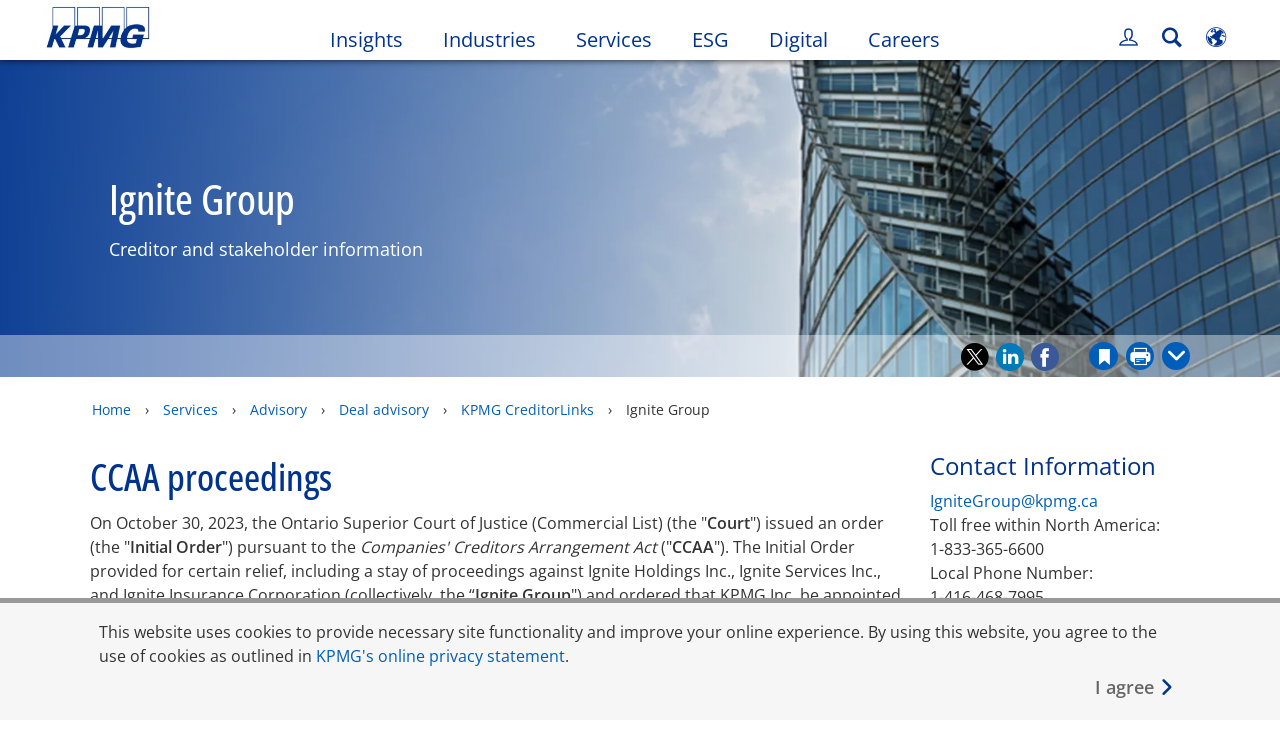

--- FILE ---
content_type: application/javascript
request_url: https://kpmg.com/etc/scripts/dynamicsubnavigation.21c8f1909e01ccca298c.js
body_size: 129089
content:
(self["webpackChunkee_base_install"] = self["webpackChunkee_base_install"] || []).push([[674],{

/***/ 1662:
/***/ ((__unused_webpack_module, __webpack_exports__, __webpack_require__) => {

"use strict";
/* harmony export */ __webpack_require__.d(__webpack_exports__, {
/* harmony export */   A: () => (/* binding */ ajaxManager)
/* harmony export */ });
/* harmony import */ var _babel_runtime_helpers_typeof__WEBPACK_IMPORTED_MODULE_0__ = __webpack_require__(2284);
/* harmony import */ var _plus_js__WEBPACK_IMPORTED_MODULE_1__ = __webpack_require__(8081);


var commonjsGlobal = typeof globalThis !== 'undefined' ? globalThis : typeof window !== 'undefined' ? window : typeof __webpack_require__.g !== 'undefined' ? __webpack_require__.g : typeof self !== 'undefined' ? self : {};
function createCommonjsModule(fn, module) {
  return module = {
    exports: {}
  }, fn(module, module.exports), module.exports;
}
var ajaxManager = createCommonjsModule(function (module, exports) {
  (function (root, factory) {
    {
      module.exports = factory(root.CQService, _plus_js__WEBPACK_IMPORTED_MODULE_1__/* ["default"] */ .A);
    }
  })(commonjsGlobal, function (service, plus) {
    var options = {
      baseUrl: document.location.origin + '/remove.html/',
      // The URL to call on every request
      extension: '.export',
      // the extension to use on every request
      recordSize: 5,
      // the number of records to call on each request
      callbackParams: {} // an artibrary object for callback
    };
    //need to explicitly set $ due to jQuery.noConflict
    //$ = window.jQuery;

    function CQService(component, opts) {
      if (!component) {
        this.error('A component name is required for the CQService');
      }
      this.component = component;
      this.data = false;
      this.val = false;
      // set options
      this.params = plus.extend({}, options, opts);
    }

    /**
     * Checks if the type is truely an object type
     *
     * @private
     *
     * @method isObject
     * @param {Object} obj - The object to check
     * @return {Boolean} Returns true or false
     **/
    CQService.prototype.isObject = function (obj) {
      return Object.prototype.toString.call(obj).slice(8, -1) === "Object";
    };

    /**
     * Iterates over an object looking for a specific key.
     * It returns the value or false if the key isn't found
     *
     * @private
     *
     * @method iterate
     * @param {Object} obj - The object to iterate over
     * @param {String} key - The key for the value
     * @return {any} Returns the associate value for the key or false if nothing found
     **/
    CQService.prototype.iterate = function (obj, key) {
      if (this.isObject(obj)) {
        var keys = Object.getOwnPropertyNames(obj),
          len = keys.length;
        for (var i = 0; i < len; i++) {
          if (keys[i] !== key) {
            this.iterate(obj[keys[i]], key);
          } else {
            this.val = obj[keys[i]];
            break;
          }
        }
        return this.val;
      }
    };

    /**
     * If data is already loaded, retrieves the value for the key
     *
     * @method getValueByKey
     * @param {String} key - The key for the value
     * @return {any} Returns the associate value for the key
     **/
    CQService.prototype.getValueByKey = function (key) {
      if (key && this.data) {
        return this.iterate(this.data, key);
      }
    };

    /**
     * A generic error handler
     *
     * @private
     *
     * @method error
     * @param {String} msg - The message to display
     * @return {Null} Returns nothing
     **/
    CQService.prototype.error = function (msg) {
      //console.log('An error occured due to JSON response is blank', msg);
    };

    /**
     * Calls a service and returns the result. Optionally filters
     * the result and returns a specific key.
     *
     * @method fetch
     * @param {Function} callback - The callback when the service call succeeds
     * @param {String} key (Optional) - The key to filter the results by (pass null if not needed, but page is)
     * @param {Number} page (Optional) - The page to retrieve
     * @param {Number} records (Optional) - The record size to fetch
     * @return {any} Object of data or false if key doesnt' exist
     **/
    CQService.prototype.fetch = function (callback, key, page, records) {
      var timestamp = new Date().getTime();
      plus.ajax({
        dataType: "json",
        url: this.params.baseUrl + '.' + (records || this.params.recordSize) + this.params.extension + '/' + this.component + '/' + page + '.json?t=' + timestamp,
        success: plus.proxy(function (data) {
          this.data = data;
          if (key) {
            data = this.iterate(data, key);
          }
          callback(data, this.data, this.params.callbackParams);
        }, this),
        error: plus.proxy(function (bj, msg, err) {
          this.error(err.message);
        }, this)
      });
    };

    /**
     * Calls a service and returns the result. Optionally filters
     * the result and returns a specific key.
     *
     * @method searchFetch
     * @param {Function} callback - The callback when the service call succeeds
     * @param {String} paramUrl - The key to filter the results by (pass null if not needed, but page is)
     * @return {any} Object of data or false if key doesnt' exist
     **/
    CQService.prototype.searchFetch = function (callback, paramUrl, operation) {
      var ur = paramUrl;
      if (window.KPMG && !KPMG.isAuthor) {
        plus.ajax({
          dataType: "json",
          url: this.params.baseUrl + paramUrl,
          success: plus.proxy(function (data) {
            this.data = data;
            this.params.callbackParams.url = ur.indexOf('?') < 0 ? this.params.baseUrl.split('/search')[1] : ur;
            this.params.callbackParams.url = this.params.callbackParams.url.replace(/%252C/gi, ',');
            this.params.callbackParams.param = paramUrl;
            callback(data, this.params.callbackParams, operation);
          }, this),
          error: plus.proxy(function (bj, msg, err) {
            this.error(err.message);
          }, this)
        });
      }
    };

    /**
     * Calls a service and returns the result. Optionally filters
     * the result and returns a specific key.
     *
     * @method SOLRFetch
     * @param {Function} callback - The callback when the service call succeeds
     * @param {String} key (Optional) - The key to filter the results by (pass null if not needed, but page is)
     * @param {Number} page - The page to retrieve
     * @param {Number} records - The record size to fetch
     * @return {any} Object of data or false if key doesnt' exist
     **/
    CQService.prototype.SOLRFetch = function (callback, key, records, page) {
      if (window.KPMG && !KPMG.isAuthor) {
        plus.ajax({
          dataType: "json",
          url: this.params.baseUrl + "&rows=" + records + "&start=" + page,
          success: plus.proxy(function (data) {
            this.data = data;
            if (key) {
              data = this.iterate(data, key);
            }
            callback(data, this.data, this.params.callbackParams);
          }, this),
          error: plus.proxy(function (bj, msg, err) {
            this.error(err.message);
          }, this)
        });
      }
    };
    /**
     * Elastic App Search
     * Ajax call
     * searchUrl - Engine url
     * searchbody - Request body
     */
    CQService.prototype.appSearch = function (searchUrl, searchbody) {
      return new Promise(function (resolve, reject) {
        plus.ajax({
          method: "POST",
          url: searchUrl,
          contentType: 'application/json',
          data: JSON.stringify(searchbody),
          success: function success(data) {
            resolve(data);
          },
          error: function error(_error) {
            _error.status = (0,_babel_runtime_helpers_typeof__WEBPACK_IMPORTED_MODULE_0__/* ["default"] */ .A)(searchbody) !== 'object' ? _error.status + " because request body is expecting an object, instead of " + (0,_babel_runtime_helpers_typeof__WEBPACK_IMPORTED_MODULE_0__/* ["default"] */ .A)(searchbody) : _error.status;
            reject(_error);
          }
        });
      });
    };

    /**
     * Ajax Request which is of type GET, accepts requestURL
     */

    CQService.prototype.ajaxGETRequest = function (requestURL) {
      return new Promise(function (resolve, reject) {
        plus.ajax({
          method: "GET",
          url: requestURL,
          success: function success(data) {
            resolve(data);
          },
          error: function error(_error2) {
            reject(_error2);
          }
        });
      });
    };
    return CQService;
  });
});


/***/ }),

/***/ 4980:
/***/ ((__unused_webpack_module, __webpack_exports__, __webpack_require__) => {

"use strict";
/* harmony export */ __webpack_require__.d(__webpack_exports__, {
/* harmony export */   A: () => (/* binding */ tracking)
/* harmony export */ });
/* harmony import */ var _babel_runtime_helpers_typeof__WEBPACK_IMPORTED_MODULE_0__ = __webpack_require__(2284);
/* harmony import */ var _plus_js__WEBPACK_IMPORTED_MODULE_1__ = __webpack_require__(8081);


var commonjsGlobal = typeof globalThis !== 'undefined' ? globalThis : typeof window !== 'undefined' ? window : typeof __webpack_require__.g !== 'undefined' ? __webpack_require__.g : typeof self !== 'undefined' ? self : {};
function createCommonjsModule(fn, module) {
  return module = {
    exports: {}
  }, fn(module, module.exports), module.exports;
}
var tracking = createCommonjsModule(function (module, exports) {
  /* global s */
  (function (root, factory) {
    {
      module.exports = factory(root.Tracking, _plus_js__WEBPACK_IMPORTED_MODULE_1__/* ["default"] */ .A);
    }
  })(commonjsGlobal, function (trk, plus) {
    //$ = window.jQuery;

    var lastClick = '',
      trckName = '',
      kpmgStr = "KPMG",
      memberFirm = window.kpmgPersonalize && window.kpmgPersonalize.snp.params.countryCode && window.kpmgPersonalize.snp.params.countryCode.toUpperCase() || '',
      regex = /(<([^>]+)>)/ig,
      // strips html tags from string
      $currentClick;
    if (memberFirm === "XX") {
      memberFirm = "GLOBAL";
    }
    var Tracking = function Tracking(context, location) {
      if (!location || typeof location === 'undefined') {
        throw "Location is required for tracking.js";
      }
      this.$context = plus(context);
      this.location = location;
      this.reactClassList = this.$context.parents('.react-component').length ? this.$context.parents('[class^="wrapper-"]').attr('class') : '';

      // Delegate click event on anchor tag inside the component.
      this.$context.data({
        linkLocation: location
      }).off('click.tracking', 'a').off('click.tracking', '.trackable').on('click.tracking', 'a', plus.proxy(this.handleClick, this)).on('click.tracking', '.trackable', '', plus.proxy(this.handleClick, this));
    };

    /**
     * tracking method for warping the tracking calls
     * to avoid breaking of the components/templates
     *
     * @public
     * @method satelliteTracking
     *
     * @param {Object} tracking - tracking object which gets updated into digital data and DTM picks it
     * @param {string} trackingName - trackingName string based on which DTM picks information.
     *
     **/
    Tracking.prototype.satelliteTracking = function (tracking, trackingName, track) {
      try {
        trckName = trackingName;
        if (typeof track === 'undefined') {
          track = true;
        }
        // check if second parameter exists , if not then make the first paramter value as the second value. kind of function overloading.
        if (!trackingName) {
          var trackingName = tracking;
        }
        // if tracking exist and digitaldata exists then populate digitalData and fire satellite.
        if (tracking && (0,_babel_runtime_helpers_typeof__WEBPACK_IMPORTED_MODULE_0__/* ["default"] */ .A)(tracking) === 'object' && digitalData && (typeof digitalData === "undefined" ? "undefined" : (0,_babel_runtime_helpers_typeof__WEBPACK_IMPORTED_MODULE_0__/* ["default"] */ .A)(digitalData)) === 'object') {
          for (var key in tracking) {
            if (tracking.hasOwnProperty(key)) {
              digitalData[key] = tracking[key];
            }
          }
        }
        //track by default is true, False if extra parameters to be passed.
        // call DTM tracking method which will pick the digitalData information.
        if (track) {
          _satellite.track(trackingName);
        }
        trckName = '';
      } catch (err) {}
    };

    /**
     * tracking internal clicks for components
     * @param  {Event} evt Click event object
     */
    Tracking.prototype.handleClick = function (evt) {
      try {
        var $this = $currentClick = plus(evt.currentTarget),
          isSatelliteTrack = false;
        if (this.$context.hasClass('[class^="module-touch-promotional"]')) {
          this.reactClassList = '';
        }
        if ($this.closest('[class^="module-"]').hasClass('component-trackable') || $this.closest('[class^="wrapper-"]').hasClass('component-trackable')) {
          isSatelliteTrack = true;
        }
        if (!$this.data('stoptrack') && lastClick !== $this && $this.attr('href') !== '#' && $this.attr('href') !== 'javascript:void(0);' && !$this.data('bs-target')) {
          var tagretLink = $this.data('linkLocation') || this.$context.data('linkLocation'),
            trackname = $this.data('trackname') || trckName || 'componentLink',
            linkLoc = '',
            HTMLtext = $this.find('h1,h2,h3,h4,.title,label').html() || $this.parent().find('a').attr('title') || $this.parent().find('a').text() || $this.html().toLowerCase(),
            name = this.reactClassList ? this.reactClassList : this.$context.attr('class'),
            componentName = this.reactClassList ? name.substring(8, name.indexOf(' ')) : name.substring(7, name.indexOf(' ')),
            childInnerTextCheck = $this.find('h1, h2, h3, h4, h5, h6, p, div, span, label')[0] && $this.find('h1, h2, h3, h4, h5, h6, p, div, span, label')[0].innerText,
            linkText = $this.attr("title") || $this.attr("data-title") || childInnerTextCheck || evt.currentTarget.innerText || evt.currentTarget.value || $this.data('value'),
            linkDom;
          //for campaign-ctas and navbar-nav-component :: reference KPMGS-27188 and KPMGS-26616
          if ($this.parents('.campaign-ctas').length || $this.parents('.navbar-nav-component').length) {
            HTMLtext = $this.html().toLowerCase();
          }
          HTMLtext = HTMLtext.replace(regex, "").replace(/(  |\r\n\t|\n|\r\t)/gm, "");
          if (window.kpmgPersonalize.isBlog) {
            if ($this.parent(".module-touch-promotional").length > 0 && $this.attr("title").length > 0) {
              linkText = $this.attr("title");
              HTMLtext = $this.attr("title");
            } else {
              linkDom = $this.find('h1,h2,h3,h4,.title,label')[0];
              linkText = linkDom ? linkDom.innerText : linkText;
            }
          }

          //Call _satellite.track method only when closest module has class "component-trackable" - KPMGS-11303
          if (isSatelliteTrack) {
            this.track(trackname, linkText, true);
          }
          if (typeof tagretLink !== 'undefined') {
            linkLoc = tagretLink.toLowerCase();
          }
          if (plus(".navigation-logo").is($this) || $this.is('a.logo-image-component')) {
            linkLoc = "navigation";
            HTMLtext = "home";
          } else if ($this.parents('.nav-grouping').length > 0 || $this.parents('.desktop-navbar-component').length > 0 || $this.parents('.mobile-navbar-component').length > 0) {
            linkLoc = "navigation";
          }
          // if its footer component
          if (componentName === "footer" || componentName === "FooterV2" || componentName === "touchpopularposts" || componentName === "touchpopulartags") {
            linkLoc = "footer";
          }
          if (componentName === "touch-post-stats") {
            linkLoc = "tags";
          }
          if (componentName === "touch-topic-list-header" || componentName === "touch-author-list-header") {
            if ($this.hasClass('view-topics-spotlight') || $this.hasClass('view-author-spotlight')) {
              HTMLtext = $this.html().toLowerCase();
              HTMLtext = HTMLtext.replace(regex, "").replace(/(  |\r\n\t|\n|\r\t)/gm, "");
            }
          }
          // no tracking for socialChannels component
          if (componentName === "socialchannels") {
            return false;
          }
          if (componentName === "bodytext" && $this.parent().find('a').length > 1) {
            HTMLtext = $this.attr('title') || $this.html().toLowerCase();
          }
          if (componentName === "dynamicpromotional") {
            HTMLtext = linkText;
          }
          lastClick = $this;
        }
      } catch (err) {
        console.log(err);
      }
    };
    Tracking.prototype.track = function (trackname, linkText, handleClick, linkName) {
      try {
        // private functions
        // We may want to fire satelliteTracking on an element inside a parent-component.  In such cases we can follow the following HTML structure.  A working example of this can be seen for Carousel-slides and Articles inside of latest-thinking-component
        /* EXAMPLE
          <section class="module-somecomponent">
              <div>
                <!--
                  set nested-element-tracking class on the link that will be tracked
                  set nested h1 with the Title with display:none;
                -->
                <a class="nested-element-tracking">
                  <h1 class="d-none">Title</h1>
                </a>
              </div>
          </section>
        */
        var setArticleTitleForNestedElementInComponentElement = function setArticleTitleForNestedElementInComponentElement() {
          var isNestedElementTrackable;
          //
          isNestedElementTrackable = $currentClick && $currentClick.hasClass('nested-element-tracking');
          //
          if (isNestedElementTrackable) {
            articleTitle = articleNameVal = $currentClick.find('h1').text().trim();
          }
        };
        if (this.$context.hasClass('[class^="module-touch-promotional"]')) {
          this.reactClassList = '';
        }
        var name = this.reactClassList ? this.reactClassList : this.$context.attr('class'),
          isPersonalized = this.$context.attr('personalize') === 'true',
          isArticleVal = this.$context.closest('[data-article]').attr('data-article') || 'false',
          componentName = this.reactClassList ? name.substring(8, name.indexOf(' ')) : name.substring(7, name.indexOf(' ')),
          articleTitle = window.kpmgPersonalize.isBlog && handleClick ? $currentClick.find('h1,h2,h3,h4,.title,label')[0] : this.$context.find('h1,h2,h3,h4,.title,label')[0],
          articleTitle = articleTitle ? articleTitle.innerText : componentName,
          sortType = window.kpmgPersonalize.snp.params && window.kpmgPersonalize.snp.params.sortType ? window.kpmgPersonalize.snp.params.sortType.split('=')[1] : 'default',
          dpos = 'D' + (this.$context.closest('[data-desktop-cell]').data('desktop-cell') || 0),
          mpos = 'M' + (this.$context.closest('[data-mobile-cell]').data('mobile-cell') || 0),
          linkURL = this.$context.attr('href') || '',
          articleNameVal = articleTitle,
          tracking = {},
          topic = '';
        setArticleTitleForNestedElementInComponentElement();
        if (componentName === "touch-post-stats") {
          articleTitle += linkText.trim();
          articleNameVal = articleTitle;
        }
        if (componentName === "touch-blogshare" || componentName === "touch-featuredauthors" || componentName === "touch-blog-author-list" || componentName === "touch-blog-topic-list") {
          articleTitle = linkText.trim();
          articleNameVal = articleTitle;
        }
        if (componentName === "dynamicpromotional") {
          articleNameVal = this.$context.find('a').attr('data-title');
          articleTitle = articleNameVal;
          linkURL = this.$context.find('a').attr('href');
        }
        if (componentName === "touchpopularposts" || componentName === "touchrecentposts" || componentName === "touchsupportingcontent" || componentName === "dynamic-accordion" && window.kpmgPersonalize.isBlog) {
          articleNameVal = linkText.trim();
          articleTitle = linkText.trim();
        }
        if (componentName === "promotionale" || componentName === "promotionala" || componentName === "promotionalb" || componentName === "promotionalc" || componentName === "promotionald") {
          linkName = linkText.trim();
        }
        tracking = {
          component: {
            isArticle: isArticleVal,
            componentDetail: componentName + '|' + dpos + '-' + mpos + '|' + articleTitle,
            componentRanking: sortType,
            ArticleType: digitalData && digitalData.page.pageInfo && digitalData.page.pageInfo.industryPath ? digitalData.page.pageInfo.industryPath : ''
          },
          link: {
            LinkName: linkText,
            FindingMethod: componentName,
            internalLink: linkName || 'link',
            internalLinkcategory: componentName,
            internalLinkURL: linkURL
          },
          article: {
            ArticleName: articleNameVal
          }
        };
        if (handleClick) {
          window.digitalData.page.article.articleDetails = articleNameVal.concat(' | ', kpmgStr, ' | ', memberFirm);
        }
        if (window.kpmgPersonalize.isBlog) {
          if (handleClick && $currentClick) {
            topic = $currentClick.attr('data-topic') || '';
          }
          if (tracking.component.ArticleType) {
            tracking.component.ArticleType = ('Blog | ' + tracking.component.ArticleType).trim();
          } else {
            tracking.component.ArticleType = ('Blog | ' + topic).trim();
          }
          tracking.article.ArticleName = ('Blog | ' + tracking.article.ArticleName).trim();
          if (!handleClick) {
            delete tracking.component.ArticleType;
            delete tracking.article.ArticleName;
            delete window.digitalData.page.article.articleDetails;
          }
        }
        this.satelliteTracking(tracking, trackname);
      } catch (err) {
        console.log("Error:" + err);
      }
    };
    return Tracking;
  });
});


/***/ }),

/***/ 5358:
/***/ ((module, __unused_webpack_exports, __webpack_require__) => {

var map = {
	"./af": 5177,
	"./af.js": 5177,
	"./ar": 1509,
	"./ar-dz": 1488,
	"./ar-dz.js": 1488,
	"./ar-kw": 8676,
	"./ar-kw.js": 8676,
	"./ar-ly": 2353,
	"./ar-ly.js": 2353,
	"./ar-ma": 4496,
	"./ar-ma.js": 4496,
	"./ar-ps": 6947,
	"./ar-ps.js": 6947,
	"./ar-sa": 2682,
	"./ar-sa.js": 2682,
	"./ar-tn": 9756,
	"./ar-tn.js": 9756,
	"./ar.js": 1509,
	"./az": 5533,
	"./az.js": 5533,
	"./be": 8959,
	"./be.js": 8959,
	"./bg": 7777,
	"./bg.js": 7777,
	"./bm": 4903,
	"./bm.js": 4903,
	"./bn": 1290,
	"./bn-bd": 7357,
	"./bn-bd.js": 7357,
	"./bn.js": 1290,
	"./bo": 1545,
	"./bo.js": 1545,
	"./br": 1470,
	"./br.js": 1470,
	"./bs": 4429,
	"./bs.js": 4429,
	"./ca": 7306,
	"./ca.js": 7306,
	"./cs": 6464,
	"./cs.js": 6464,
	"./cv": 3635,
	"./cv.js": 3635,
	"./cy": 4226,
	"./cy.js": 4226,
	"./da": 3601,
	"./da.js": 3601,
	"./de": 7853,
	"./de-at": 6111,
	"./de-at.js": 6111,
	"./de-ch": 4697,
	"./de-ch.js": 4697,
	"./de.js": 7853,
	"./dv": 708,
	"./dv.js": 708,
	"./el": 4691,
	"./el.js": 4691,
	"./en-au": 3872,
	"./en-au.js": 3872,
	"./en-ca": 8298,
	"./en-ca.js": 8298,
	"./en-gb": 6195,
	"./en-gb.js": 6195,
	"./en-ie": 6584,
	"./en-ie.js": 6584,
	"./en-il": 5543,
	"./en-il.js": 5543,
	"./en-in": 9033,
	"./en-in.js": 9033,
	"./en-nz": 9402,
	"./en-nz.js": 9402,
	"./en-sg": 3004,
	"./en-sg.js": 3004,
	"./eo": 2934,
	"./eo.js": 2934,
	"./es": 7650,
	"./es-do": 838,
	"./es-do.js": 838,
	"./es-mx": 7730,
	"./es-mx.js": 7730,
	"./es-us": 6575,
	"./es-us.js": 6575,
	"./es.js": 7650,
	"./et": 3035,
	"./et.js": 3035,
	"./eu": 3508,
	"./eu.js": 3508,
	"./fa": 119,
	"./fa.js": 119,
	"./fi": 527,
	"./fi.js": 527,
	"./fil": 5995,
	"./fil.js": 5995,
	"./fo": 2477,
	"./fo.js": 2477,
	"./fr": 5498,
	"./fr-ca": 6435,
	"./fr-ca.js": 6435,
	"./fr-ch": 7892,
	"./fr-ch.js": 7892,
	"./fr.js": 5498,
	"./fy": 7071,
	"./fy.js": 7071,
	"./ga": 1734,
	"./ga.js": 1734,
	"./gd": 217,
	"./gd.js": 217,
	"./gl": 7329,
	"./gl.js": 7329,
	"./gom-deva": 2124,
	"./gom-deva.js": 2124,
	"./gom-latn": 3383,
	"./gom-latn.js": 3383,
	"./gu": 5050,
	"./gu.js": 5050,
	"./he": 1713,
	"./he.js": 1713,
	"./hi": 3861,
	"./hi.js": 3861,
	"./hr": 6308,
	"./hr.js": 6308,
	"./hu": 609,
	"./hu.js": 609,
	"./hy-am": 7160,
	"./hy-am.js": 7160,
	"./id": 4063,
	"./id.js": 4063,
	"./is": 9374,
	"./is.js": 9374,
	"./it": 8383,
	"./it-ch": 1827,
	"./it-ch.js": 1827,
	"./it.js": 8383,
	"./ja": 3827,
	"./ja.js": 3827,
	"./jv": 9722,
	"./jv.js": 9722,
	"./ka": 1794,
	"./ka.js": 1794,
	"./kk": 7088,
	"./kk.js": 7088,
	"./km": 6870,
	"./km.js": 6870,
	"./kn": 4451,
	"./kn.js": 4451,
	"./ko": 3164,
	"./ko.js": 3164,
	"./ku": 8174,
	"./ku-kmr": 6181,
	"./ku-kmr.js": 6181,
	"./ku.js": 8174,
	"./ky": 8474,
	"./ky.js": 8474,
	"./lb": 9680,
	"./lb.js": 9680,
	"./lo": 5867,
	"./lo.js": 5867,
	"./lt": 5766,
	"./lt.js": 5766,
	"./lv": 9532,
	"./lv.js": 9532,
	"./me": 8076,
	"./me.js": 8076,
	"./mi": 1848,
	"./mi.js": 1848,
	"./mk": 306,
	"./mk.js": 306,
	"./ml": 3739,
	"./ml.js": 3739,
	"./mn": 9053,
	"./mn.js": 9053,
	"./mr": 6169,
	"./mr.js": 6169,
	"./ms": 3386,
	"./ms-my": 2297,
	"./ms-my.js": 2297,
	"./ms.js": 3386,
	"./mt": 7075,
	"./mt.js": 7075,
	"./my": 2264,
	"./my.js": 2264,
	"./nb": 2274,
	"./nb.js": 2274,
	"./ne": 8235,
	"./ne.js": 8235,
	"./nl": 2572,
	"./nl-be": 3784,
	"./nl-be.js": 3784,
	"./nl.js": 2572,
	"./nn": 4566,
	"./nn.js": 4566,
	"./oc-lnc": 9330,
	"./oc-lnc.js": 9330,
	"./pa-in": 9849,
	"./pa-in.js": 9849,
	"./pl": 4418,
	"./pl.js": 4418,
	"./pt": 9834,
	"./pt-br": 8303,
	"./pt-br.js": 8303,
	"./pt.js": 9834,
	"./ro": 4457,
	"./ro.js": 4457,
	"./ru": 2271,
	"./ru.js": 2271,
	"./sd": 1221,
	"./sd.js": 1221,
	"./se": 3478,
	"./se.js": 3478,
	"./si": 7538,
	"./si.js": 7538,
	"./sk": 5784,
	"./sk.js": 5784,
	"./sl": 6637,
	"./sl.js": 6637,
	"./sq": 6794,
	"./sq.js": 6794,
	"./sr": 5719,
	"./sr-cyrl": 3322,
	"./sr-cyrl.js": 3322,
	"./sr.js": 5719,
	"./ss": 6000,
	"./ss.js": 6000,
	"./sv": 1011,
	"./sv.js": 1011,
	"./sw": 748,
	"./sw.js": 748,
	"./ta": 1025,
	"./ta.js": 1025,
	"./te": 1885,
	"./te.js": 1885,
	"./tet": 8861,
	"./tet.js": 8861,
	"./tg": 6571,
	"./tg.js": 6571,
	"./th": 5802,
	"./th.js": 5802,
	"./tk": 9527,
	"./tk.js": 9527,
	"./tl-ph": 9231,
	"./tl-ph.js": 9231,
	"./tlh": 1052,
	"./tlh.js": 1052,
	"./tr": 5096,
	"./tr.js": 5096,
	"./tzl": 9846,
	"./tzl.js": 9846,
	"./tzm": 1765,
	"./tzm-latn": 7711,
	"./tzm-latn.js": 7711,
	"./tzm.js": 1765,
	"./ug-cn": 8414,
	"./ug-cn.js": 8414,
	"./uk": 6618,
	"./uk.js": 6618,
	"./ur": 158,
	"./ur.js": 158,
	"./uz": 7609,
	"./uz-latn": 2475,
	"./uz-latn.js": 2475,
	"./uz.js": 7609,
	"./vi": 1135,
	"./vi.js": 1135,
	"./x-pseudo": 4051,
	"./x-pseudo.js": 4051,
	"./yo": 2218,
	"./yo.js": 2218,
	"./zh-cn": 2648,
	"./zh-cn.js": 2648,
	"./zh-hk": 1632,
	"./zh-hk.js": 1632,
	"./zh-mo": 1541,
	"./zh-mo.js": 1541,
	"./zh-tw": 304,
	"./zh-tw.js": 304
};


function webpackContext(req) {
	var id = webpackContextResolve(req);
	return __webpack_require__(id);
}
function webpackContextResolve(req) {
	if(!__webpack_require__.o(map, req)) {
		var e = new Error("Cannot find module '" + req + "'");
		e.code = 'MODULE_NOT_FOUND';
		throw e;
	}
	return map[req];
}
webpackContext.keys = function webpackContextKeys() {
	return Object.keys(map);
};
webpackContext.resolve = webpackContextResolve;
module.exports = webpackContext;
webpackContext.id = 5358;

/***/ }),

/***/ 6023:
/***/ ((__unused_webpack_module, __webpack_exports__, __webpack_require__) => {

"use strict";

// EXPORTS
__webpack_require__.d(__webpack_exports__, {
  A: () => (/* binding */ bootstrap5)
});

// EXTERNAL MODULE: ./node_modules/@babel/runtime/helpers/esm/typeof.js
var esm_typeof = __webpack_require__(2284);
// EXTERNAL MODULE: ./node_modules/@babel/runtime/helpers/esm/defineProperty.js
var defineProperty = __webpack_require__(4467);
// EXTERNAL MODULE: ./node_modules/@babel/runtime/helpers/esm/get.js + 1 modules
var get = __webpack_require__(991);
// EXTERNAL MODULE: ./node_modules/@babel/runtime/helpers/esm/toConsumableArray.js + 3 modules
var toConsumableArray = __webpack_require__(5458);
// EXTERNAL MODULE: ./node_modules/@babel/runtime/helpers/esm/possibleConstructorReturn.js + 1 modules
var possibleConstructorReturn = __webpack_require__(388);
// EXTERNAL MODULE: ./node_modules/@babel/runtime/helpers/esm/getPrototypeOf.js
var getPrototypeOf = __webpack_require__(3954);
// EXTERNAL MODULE: ./node_modules/@babel/runtime/helpers/esm/inherits.js
var inherits = __webpack_require__(5501);
// EXTERNAL MODULE: ./node_modules/@babel/runtime/helpers/esm/classCallCheck.js
var classCallCheck = __webpack_require__(3029);
// EXTERNAL MODULE: ./node_modules/@babel/runtime/helpers/esm/createClass.js
var createClass = __webpack_require__(2901);
// EXTERNAL MODULE: ./node_modules/@babel/runtime/helpers/esm/slicedToArray.js + 3 modules
var slicedToArray = __webpack_require__(296);
;// ./src/dependencies/modules/_bootstrap5.js










function ownKeys(e, r) { var t = Object.keys(e); if (Object.getOwnPropertySymbols) { var o = Object.getOwnPropertySymbols(e); r && (o = o.filter(function (r) { return Object.getOwnPropertyDescriptor(e, r).enumerable; })), t.push.apply(t, o); } return t; }
function _objectSpread(e) { for (var r = 1; r < arguments.length; r++) { var t = null != arguments[r] ? arguments[r] : {}; r % 2 ? ownKeys(Object(t), !0).forEach(function (r) { (0,defineProperty/* default */.A)(e, r, t[r]); }) : Object.getOwnPropertyDescriptors ? Object.defineProperties(e, Object.getOwnPropertyDescriptors(t)) : ownKeys(Object(t)).forEach(function (r) { Object.defineProperty(e, r, Object.getOwnPropertyDescriptor(t, r)); }); } return e; }
function _superPropGet(t, o, e, r) { var p = (0,get/* default */.A)((0,getPrototypeOf/* default */.A)(1 & r ? t.prototype : t), o, e); return 2 & r && "function" == typeof p ? function (t) { return p.apply(e, t); } : p; }
function _callSuper(t, o, e) { return o = (0,getPrototypeOf/* default */.A)(o), (0,possibleConstructorReturn/* default */.A)(t, _isNativeReflectConstruct() ? Reflect.construct(o, e || [], (0,getPrototypeOf/* default */.A)(t).constructor) : o.apply(t, e)); }
function _isNativeReflectConstruct() { try { var t = !Boolean.prototype.valueOf.call(Reflect.construct(Boolean, [], function () {})); } catch (t) {} return (_isNativeReflectConstruct = function _isNativeReflectConstruct() { return !!t; })(); }
var commonjsGlobal = typeof globalThis !== 'undefined' ? globalThis : typeof window !== 'undefined' ? window : typeof __webpack_require__.g !== 'undefined' ? __webpack_require__.g : typeof self !== 'undefined' ? self : {};
function unwrapExports(x) {
  return x && x.__esModule && Object.prototype.hasOwnProperty.call(x, 'default') ? x['default'] : x;
}
function createCommonjsModule(fn, module) {
  return module = {
    exports: {}
  }, fn(module, module.exports), module.exports;
}
var popper = createCommonjsModule(function (module, exports) {
  !function (e, t) {
    t(exports);
  }(commonjsGlobal, function (e) {
    function t(e) {
      return {
        width: (e = e.getBoundingClientRect()).width,
        height: e.height,
        top: e.top,
        right: e.right,
        bottom: e.bottom,
        left: e.left,
        x: e.left,
        y: e.top
      };
    }
    function n(e) {
      return null == e ? window : "[object Window]" !== e.toString() ? (e = e.ownerDocument) && e.defaultView || window : e;
    }
    function o(e) {
      return {
        scrollLeft: (e = n(e)).pageXOffset,
        scrollTop: e.pageYOffset
      };
    }
    function r(e) {
      return e instanceof n(e).Element || e instanceof Element;
    }
    function i(e) {
      return e instanceof n(e).HTMLElement || e instanceof HTMLElement;
    }
    function a(e) {
      return "undefined" != typeof ShadowRoot && (e instanceof n(e).ShadowRoot || e instanceof ShadowRoot);
    }
    function s(e) {
      return e ? (e.nodeName || "").toLowerCase() : null;
    }
    function f(e) {
      return ((r(e) ? e.ownerDocument : e.document) || window.document).documentElement;
    }
    function p(e) {
      return t(f(e)).left + o(e).scrollLeft;
    }
    function c(e) {
      return n(e).getComputedStyle(e);
    }
    function l(e) {
      return e = c(e), /auto|scroll|overlay|hidden/.test(e.overflow + e.overflowY + e.overflowX);
    }
    function u(e, r, a) {
      void 0 === a && (a = !1);
      var c = f(r);
      e = t(e);
      var u = i(r),
        d = {
          scrollLeft: 0,
          scrollTop: 0
        },
        m = {
          x: 0,
          y: 0
        };
      return (u || !u && !a) && (("body" !== s(r) || l(c)) && (d = r !== n(r) && i(r) ? {
        scrollLeft: r.scrollLeft,
        scrollTop: r.scrollTop
      } : o(r)), i(r) ? ((m = t(r)).x += r.clientLeft, m.y += r.clientTop) : c && (m.x = p(c))), {
        x: e.left + d.scrollLeft - m.x,
        y: e.top + d.scrollTop - m.y,
        width: e.width,
        height: e.height
      };
    }
    function d(e) {
      var n = t(e),
        o = e.offsetWidth,
        r = e.offsetHeight;
      return 1 >= Math.abs(n.width - o) && (o = n.width), 1 >= Math.abs(n.height - r) && (r = n.height), {
        x: e.offsetLeft,
        y: e.offsetTop,
        width: o,
        height: r
      };
    }
    function m(e) {
      return "html" === s(e) ? e : e.assignedSlot || e.parentNode || (a(e) ? e.host : null) || f(e);
    }
    function h(e) {
      return 0 <= ["html", "body", "#document"].indexOf(s(e)) ? e.ownerDocument.body : i(e) && l(e) ? e : h(m(e));
    }
    function v(e, t) {
      var o;
      void 0 === t && (t = []);
      var r = h(e);
      return e = r === (null == (o = e.ownerDocument) ? void 0 : o.body), o = n(r), r = e ? [o].concat(o.visualViewport || [], l(r) ? r : []) : r, t = t.concat(r), e ? t : t.concat(v(m(r)));
    }
    function g(e) {
      return i(e) && "fixed" !== c(e).position ? e.offsetParent : null;
    }
    function y(e) {
      for (var t = n(e), o = g(e); o && 0 <= ["table", "td", "th"].indexOf(s(o)) && "static" === c(o).position;) o = g(o);
      if (o && ("html" === s(o) || "body" === s(o) && "static" === c(o).position)) return t;
      if (!o) e: {
        if (o = -1 !== navigator.userAgent.toLowerCase().indexOf("firefox"), -1 === navigator.userAgent.indexOf("Trident") || !i(e) || "fixed" !== c(e).position) for (e = m(e); i(e) && 0 > ["html", "body"].indexOf(s(e));) {
          var r = c(e);
          if ("none" !== r.transform || "none" !== r.perspective || "paint" === r.contain || -1 !== ["transform", "perspective"].indexOf(r.willChange) || o && "filter" === r.willChange || o && r.filter && "none" !== r.filter) {
            o = e;
            break e;
          }
          e = e.parentNode;
        }
        o = null;
      }
      return o || t;
    }
    function b(e) {
      function t(e) {
        o.add(e.name), [].concat(e.requires || [], e.requiresIfExists || []).forEach(function (e) {
          o.has(e) || (e = n.get(e)) && t(e);
        }), r.push(e);
      }
      var n = new Map(),
        o = new Set(),
        r = [];
      return e.forEach(function (e) {
        n.set(e.name, e);
      }), e.forEach(function (e) {
        o.has(e.name) || t(e);
      }), r;
    }
    function w(e) {
      var t;
      return function () {
        return t || (t = new Promise(function (n) {
          Promise.resolve().then(function () {
            t = void 0, n(e());
          });
        })), t;
      };
    }
    function x(e) {
      return e.split("-")[0];
    }
    function O(e, t) {
      var n = t.getRootNode && t.getRootNode();
      if (e.contains(t)) return !0;
      if (n && a(n)) do {
        if (t && e.isSameNode(t)) return !0;
        t = t.parentNode || t.host;
      } while (t);
      return !1;
    }
    function j(e) {
      return Object.assign({}, e, {
        left: e.x,
        top: e.y,
        right: e.x + e.width,
        bottom: e.y + e.height
      });
    }
    function E(e, r) {
      if ("viewport" === r) {
        r = n(e);
        var a = f(e);
        r = r.visualViewport;
        var s = a.clientWidth;
        a = a.clientHeight;
        var l = 0,
          u = 0;
        r && (s = r.width, a = r.height, /^((?!chrome|android).)*safari/i.test(navigator.userAgent) || (l = r.offsetLeft, u = r.offsetTop)), e = j(e = {
          width: s,
          height: a,
          x: l + p(e),
          y: u
        });
      } else i(r) ? ((e = t(r)).top += r.clientTop, e.left += r.clientLeft, e.bottom = e.top + r.clientHeight, e.right = e.left + r.clientWidth, e.width = r.clientWidth, e.height = r.clientHeight, e.x = e.left, e.y = e.top) : (u = f(e), e = f(u), s = o(u), r = null == (a = u.ownerDocument) ? void 0 : a.body, a = _(e.scrollWidth, e.clientWidth, r ? r.scrollWidth : 0, r ? r.clientWidth : 0), l = _(e.scrollHeight, e.clientHeight, r ? r.scrollHeight : 0, r ? r.clientHeight : 0), u = -s.scrollLeft + p(u), s = -s.scrollTop, "rtl" === c(r || e).direction && (u += _(e.clientWidth, r ? r.clientWidth : 0) - a), e = j({
        width: a,
        height: l,
        x: u,
        y: s
      }));
      return e;
    }
    function D(e, t, n) {
      return t = "clippingParents" === t ? function (e) {
        var t = v(m(e)),
          n = 0 <= ["absolute", "fixed"].indexOf(c(e).position) && i(e) ? y(e) : e;
        return r(n) ? t.filter(function (e) {
          return r(e) && O(e, n) && "body" !== s(e);
        }) : [];
      }(e) : [].concat(t), (n = (n = [].concat(t, [n])).reduce(function (t, n) {
        return n = E(e, n), t.top = _(n.top, t.top), t.right = U(n.right, t.right), t.bottom = U(n.bottom, t.bottom), t.left = _(n.left, t.left), t;
      }, E(e, n[0]))).width = n.right - n.left, n.height = n.bottom - n.top, n.x = n.left, n.y = n.top, n;
    }
    function L(e) {
      return 0 <= ["top", "bottom"].indexOf(e) ? "x" : "y";
    }
    function P(e) {
      var t = e.reference,
        n = e.element,
        o = (e = e.placement) ? x(e) : null;
      e = e ? e.split("-")[1] : null;
      var r = t.x + t.width / 2 - n.width / 2,
        i = t.y + t.height / 2 - n.height / 2;
      switch (o) {
        case "top":
          r = {
            x: r,
            y: t.y - n.height
          };
          break;
        case "bottom":
          r = {
            x: r,
            y: t.y + t.height
          };
          break;
        case "right":
          r = {
            x: t.x + t.width,
            y: i
          };
          break;
        case "left":
          r = {
            x: t.x - n.width,
            y: i
          };
          break;
        default:
          r = {
            x: t.x,
            y: t.y
          };
      }
      if (null != (o = o ? L(o) : null)) switch (i = "y" === o ? "height" : "width", e) {
        case "start":
          r[o] -= t[i] / 2 - n[i] / 2;
          break;
        case "end":
          r[o] += t[i] / 2 - n[i] / 2;
      }
      return r;
    }
    function M(e) {
      return Object.assign({}, {
        top: 0,
        right: 0,
        bottom: 0,
        left: 0
      }, e);
    }
    function k(e, t) {
      return t.reduce(function (t, n) {
        return t[n] = e, t;
      }, {});
    }
    function A(e, n) {
      void 0 === n && (n = {});
      var o = n;
      n = void 0 === (n = o.placement) ? e.placement : n;
      var i = o.boundary,
        a = void 0 === i ? "clippingParents" : i,
        s = void 0 === (i = o.rootBoundary) ? "viewport" : i;
      i = void 0 === (i = o.elementContext) ? "popper" : i;
      var p = o.altBoundary,
        c = void 0 !== p && p;
      o = M("number" != typeof (o = void 0 === (o = o.padding) ? 0 : o) ? o : k(o, C));
      var l = e.elements.reference;
      p = e.rects.popper, a = D(r(c = e.elements[c ? "popper" === i ? "reference" : "popper" : i]) ? c : c.contextElement || f(e.elements.popper), a, s), c = P({
        reference: s = t(l),
        element: p,
        strategy: "absolute",
        placement: n
      }), p = j(Object.assign({}, p, c)), s = "popper" === i ? p : s;
      var u = {
        top: a.top - s.top + o.top,
        bottom: s.bottom - a.bottom + o.bottom,
        left: a.left - s.left + o.left,
        right: s.right - a.right + o.right
      };
      if (e = e.modifiersData.offset, "popper" === i && e) {
        var d = e[n];
        Object.keys(u).forEach(function (e) {
          var t = 0 <= ["right", "bottom"].indexOf(e) ? 1 : -1,
            n = 0 <= ["top", "bottom"].indexOf(e) ? "y" : "x";
          u[e] += d[n] * t;
        });
      }
      return u;
    }
    function W() {
      for (var e = arguments.length, t = Array(e), n = 0; n < e; n++) t[n] = arguments[n];
      return !t.some(function (e) {
        return !(e && "function" == typeof e.getBoundingClientRect);
      });
    }
    function B(e) {
      void 0 === e && (e = {});
      var t = e.defaultModifiers,
        n = void 0 === t ? [] : t,
        o = void 0 === (e = e.defaultOptions) ? F : e;
      return function (e, t, i) {
        function a() {
          f.forEach(function (e) {
            return e();
          }), f = [];
        }
        void 0 === i && (i = o);
        var s = {
            placement: "bottom",
            orderedModifiers: [],
            options: Object.assign({}, F, o),
            modifiersData: {},
            elements: {
              reference: e,
              popper: t
            },
            attributes: {},
            styles: {}
          },
          f = [],
          p = !1,
          c = {
            state: s,
            setOptions: function setOptions(i) {
              return a(), s.options = Object.assign({}, o, s.options, i), s.scrollParents = {
                reference: r(e) ? v(e) : e.contextElement ? v(e.contextElement) : [],
                popper: v(t)
              }, i = function (e) {
                var t = b(e);
                return I.reduce(function (e, n) {
                  return e.concat(t.filter(function (e) {
                    return e.phase === n;
                  }));
                }, []);
              }(function (e) {
                var t = e.reduce(function (e, t) {
                  var n = e[t.name];
                  return e[t.name] = n ? Object.assign({}, n, t, {
                    options: Object.assign({}, n.options, t.options),
                    data: Object.assign({}, n.data, t.data)
                  }) : t, e;
                }, {});
                return Object.keys(t).map(function (e) {
                  return t[e];
                });
              }([].concat(n, s.options.modifiers))), s.orderedModifiers = i.filter(function (e) {
                return e.enabled;
              }), s.orderedModifiers.forEach(function (e) {
                var t = e.name,
                  n = e.options;
                n = void 0 === n ? {} : n, "function" == typeof (e = e.effect) && (t = e({
                  state: s,
                  name: t,
                  instance: c,
                  options: n
                }), f.push(t || function () {}));
              }), c.update();
            },
            forceUpdate: function forceUpdate() {
              if (!p) {
                var e = s.elements,
                  t = e.reference;
                if (W(t, e = e.popper)) for (s.rects = {
                  reference: u(t, y(e), "fixed" === s.options.strategy),
                  popper: d(e)
                }, s.reset = !1, s.placement = s.options.placement, s.orderedModifiers.forEach(function (e) {
                  return s.modifiersData[e.name] = Object.assign({}, e.data);
                }), t = 0; t < s.orderedModifiers.length; t++) if (!0 === s.reset) s.reset = !1, t = -1;else {
                  var n = s.orderedModifiers[t];
                  e = n.fn;
                  var o = n.options;
                  o = void 0 === o ? {} : o, n = n.name, "function" == typeof e && (s = e({
                    state: s,
                    options: o,
                    name: n,
                    instance: c
                  }) || s);
                }
              }
            },
            update: w(function () {
              return new Promise(function (e) {
                c.forceUpdate(), e(s);
              });
            }),
            destroy: function destroy() {
              a(), p = !0;
            }
          };
        return W(e, t) ? (c.setOptions(i).then(function (e) {
          !p && i.onFirstUpdate && i.onFirstUpdate(e);
        }), c) : c;
      };
    }
    function T(e) {
      var t,
        o = e.popper,
        r = e.popperRect,
        i = e.placement,
        a = e.offsets,
        s = e.position,
        p = e.gpuAcceleration,
        l = e.adaptive;
      if (!0 === (e = e.roundOffsets)) {
        e = a.y;
        var u = window.devicePixelRatio || 1;
        e = {
          x: z(z(a.x * u) / u) || 0,
          y: z(z(e * u) / u) || 0
        };
      } else e = "function" == typeof e ? e(a) : a;
      e = void 0 === (e = (u = e).x) ? 0 : e, u = void 0 === (u = u.y) ? 0 : u;
      var d = a.hasOwnProperty("x");
      a = a.hasOwnProperty("y");
      var m,
        h = "left",
        v = "top",
        g = window;
      if (l) {
        var b = y(o),
          w = "clientHeight",
          x = "clientWidth";
        b === n(o) && "static" !== c(b = f(o)).position && (w = "scrollHeight", x = "scrollWidth"), "top" === i && (v = "bottom", u -= b[w] - r.height, u *= p ? 1 : -1), "left" === i && (h = "right", e -= b[x] - r.width, e *= p ? 1 : -1);
      }
      return o = Object.assign({
        position: s
      }, l && J), p ? Object.assign({}, o, ((m = {})[v] = a ? "0" : "", m[h] = d ? "0" : "", m.transform = 2 > (g.devicePixelRatio || 1) ? "translate(" + e + "px, " + u + "px)" : "translate3d(" + e + "px, " + u + "px, 0)", m)) : Object.assign({}, o, ((t = {})[v] = a ? u + "px" : "", t[h] = d ? e + "px" : "", t.transform = "", t));
    }
    function H(e) {
      return e.replace(/left|right|bottom|top/g, function (e) {
        return $[e];
      });
    }
    function R(e) {
      return e.replace(/start|end/g, function (e) {
        return ee[e];
      });
    }
    function S(e, t, n) {
      return void 0 === n && (n = {
        x: 0,
        y: 0
      }), {
        top: e.top - t.height - n.y,
        right: e.right - t.width + n.x,
        bottom: e.bottom - t.height + n.y,
        left: e.left - t.width - n.x
      };
    }
    function q(e) {
      return ["top", "right", "bottom", "left"].some(function (t) {
        return 0 <= e[t];
      });
    }
    var C = ["top", "bottom", "right", "left"],
      N = C.reduce(function (e, t) {
        return e.concat([t + "-start", t + "-end"]);
      }, []),
      V = [].concat(C, ["auto"]).reduce(function (e, t) {
        return e.concat([t, t + "-start", t + "-end"]);
      }, []),
      I = "beforeRead read afterRead beforeMain main afterMain beforeWrite write afterWrite".split(" "),
      _ = Math.max,
      U = Math.min,
      z = Math.round,
      F = {
        placement: "bottom",
        modifiers: [],
        strategy: "absolute"
      },
      X = {
        passive: !0
      },
      Y = {
        name: "eventListeners",
        enabled: !0,
        phase: "write",
        fn: function fn() {},
        effect: function effect(e) {
          var t = e.state,
            o = e.instance,
            r = (e = e.options).scroll,
            i = void 0 === r || r,
            a = void 0 === (e = e.resize) || e,
            s = n(t.elements.popper),
            f = [].concat(t.scrollParents.reference, t.scrollParents.popper);
          return i && f.forEach(function (e) {
            e.addEventListener("scroll", o.update, X);
          }), a && s.addEventListener("resize", o.update, X), function () {
            i && f.forEach(function (e) {
              e.removeEventListener("scroll", o.update, X);
            }), a && s.removeEventListener("resize", o.update, X);
          };
        },
        data: {}
      },
      G = {
        name: "popperOffsets",
        enabled: !0,
        phase: "read",
        fn: function fn(e) {
          var t = e.state;
          t.modifiersData[e.name] = P({
            reference: t.rects.reference,
            element: t.rects.popper,
            strategy: "absolute",
            placement: t.placement
          });
        },
        data: {}
      },
      J = {
        top: "auto",
        right: "auto",
        bottom: "auto",
        left: "auto"
      },
      K = {
        name: "computeStyles",
        enabled: !0,
        phase: "beforeWrite",
        fn: function fn(e) {
          var t = e.state,
            n = e.options;
          e = void 0 === (e = n.gpuAcceleration) || e;
          var o = n.adaptive;
          o = void 0 === o || o, n = void 0 === (n = n.roundOffsets) || n, e = {
            placement: x(t.placement),
            popper: t.elements.popper,
            popperRect: t.rects.popper,
            gpuAcceleration: e
          }, null != t.modifiersData.popperOffsets && (t.styles.popper = Object.assign({}, t.styles.popper, T(Object.assign({}, e, {
            offsets: t.modifiersData.popperOffsets,
            position: t.options.strategy,
            adaptive: o,
            roundOffsets: n
          })))), null != t.modifiersData.arrow && (t.styles.arrow = Object.assign({}, t.styles.arrow, T(Object.assign({}, e, {
            offsets: t.modifiersData.arrow,
            position: "absolute",
            adaptive: !1,
            roundOffsets: n
          })))), t.attributes.popper = Object.assign({}, t.attributes.popper, {
            "data-popper-placement": t.placement
          });
        },
        data: {}
      },
      Q = {
        name: "applyStyles",
        enabled: !0,
        phase: "write",
        fn: function fn(e) {
          var t = e.state;
          Object.keys(t.elements).forEach(function (e) {
            var n = t.styles[e] || {},
              o = t.attributes[e] || {},
              r = t.elements[e];
            i(r) && s(r) && (Object.assign(r.style, n), Object.keys(o).forEach(function (e) {
              var t = o[e];
              !1 === t ? r.removeAttribute(e) : r.setAttribute(e, !0 === t ? "" : t);
            }));
          });
        },
        effect: function effect(e) {
          var t = e.state,
            n = {
              popper: {
                position: t.options.strategy,
                left: "0",
                top: "0",
                margin: "0"
              },
              arrow: {
                position: "absolute"
              },
              reference: {}
            };
          return Object.assign(t.elements.popper.style, n.popper), t.styles = n, t.elements.arrow && Object.assign(t.elements.arrow.style, n.arrow), function () {
            Object.keys(t.elements).forEach(function (e) {
              var o = t.elements[e],
                r = t.attributes[e] || {};
              e = Object.keys(t.styles.hasOwnProperty(e) ? t.styles[e] : n[e]).reduce(function (e, t) {
                return e[t] = "", e;
              }, {}), i(o) && s(o) && (Object.assign(o.style, e), Object.keys(r).forEach(function (e) {
                o.removeAttribute(e);
              }));
            });
          };
        },
        requires: ["computeStyles"]
      },
      Z = {
        name: "offset",
        enabled: !0,
        phase: "main",
        requires: ["popperOffsets"],
        fn: function fn(e) {
          var t = e.state,
            n = e.name,
            o = void 0 === (e = e.options.offset) ? [0, 0] : e,
            r = (e = V.reduce(function (e, n) {
              var r = t.rects,
                i = x(n),
                a = 0 <= ["left", "top"].indexOf(i) ? -1 : 1,
                s = "function" == typeof o ? o(Object.assign({}, r, {
                  placement: n
                })) : o;
              return r = (r = s[0]) || 0, s = ((s = s[1]) || 0) * a, i = 0 <= ["left", "right"].indexOf(i) ? {
                x: s,
                y: r
              } : {
                x: r,
                y: s
              }, e[n] = i, e;
            }, {}))[t.placement],
            i = r.x;
          r = r.y, null != t.modifiersData.popperOffsets && (t.modifiersData.popperOffsets.x += i, t.modifiersData.popperOffsets.y += r), t.modifiersData[n] = e;
        }
      },
      $ = {
        left: "right",
        right: "left",
        bottom: "top",
        top: "bottom"
      },
      ee = {
        start: "end",
        end: "start"
      },
      te = {
        name: "flip",
        enabled: !0,
        phase: "main",
        fn: function fn(e) {
          var t = e.state,
            n = e.options;
          if (e = e.name, !t.modifiersData[e]._skip) {
            var o = n.mainAxis;
            o = void 0 === o || o;
            var r = n.altAxis;
            r = void 0 === r || r;
            var i = n.fallbackPlacements,
              a = n.padding,
              s = n.boundary,
              f = n.rootBoundary,
              p = n.altBoundary,
              c = n.flipVariations,
              l = void 0 === c || c,
              u = n.allowedAutoPlacements;
            c = x(n = t.options.placement), i = i || (c !== n && l ? function (e) {
              if ("auto" === x(e)) return [];
              var t = H(e);
              return [R(e), t, R(t)];
            }(n) : [H(n)]);
            var d = [n].concat(i).reduce(function (e, n) {
              return e.concat("auto" === x(n) ? function (e, t) {
                void 0 === t && (t = {});
                var n = t.boundary,
                  o = t.rootBoundary,
                  r = t.padding,
                  i = t.flipVariations,
                  a = t.allowedAutoPlacements,
                  s = void 0 === a ? V : a,
                  f = t.placement.split("-")[1];
                0 === (i = (t = f ? i ? N : N.filter(function (e) {
                  return e.split("-")[1] === f;
                }) : C).filter(function (e) {
                  return 0 <= s.indexOf(e);
                })).length && (i = t);
                var p = i.reduce(function (t, i) {
                  return t[i] = A(e, {
                    placement: i,
                    boundary: n,
                    rootBoundary: o,
                    padding: r
                  })[x(i)], t;
                }, {});
                return Object.keys(p).sort(function (e, t) {
                  return p[e] - p[t];
                });
              }(t, {
                placement: n,
                boundary: s,
                rootBoundary: f,
                padding: a,
                flipVariations: l,
                allowedAutoPlacements: u
              }) : n);
            }, []);
            n = t.rects.reference, i = t.rects.popper;
            var m = new Map();
            c = !0;
            for (var h = d[0], v = 0; v < d.length; v++) {
              var g = d[v],
                y = x(g),
                b = "start" === g.split("-")[1],
                w = 0 <= ["top", "bottom"].indexOf(y),
                O = w ? "width" : "height",
                j = A(t, {
                  placement: g,
                  boundary: s,
                  rootBoundary: f,
                  altBoundary: p,
                  padding: a
                });
              if (b = w ? b ? "right" : "left" : b ? "bottom" : "top", n[O] > i[O] && (b = H(b)), O = H(b), w = [], o && w.push(0 >= j[y]), r && w.push(0 >= j[b], 0 >= j[O]), w.every(function (e) {
                return e;
              })) {
                h = g, c = !1;
                break;
              }
              m.set(g, w);
            }
            if (c) for (o = function o(e) {
              var t = d.find(function (t) {
                if (t = m.get(t)) return t.slice(0, e).every(function (e) {
                  return e;
                });
              });
              if (t) return h = t, "break";
            }, r = l ? 3 : 1; 0 < r && "break" !== o(r); r--);
            t.placement !== h && (t.modifiersData[e]._skip = !0, t.placement = h, t.reset = !0);
          }
        },
        requiresIfExists: ["offset"],
        data: {
          _skip: !1
        }
      },
      ne = {
        name: "preventOverflow",
        enabled: !0,
        phase: "main",
        fn: function fn(e) {
          var t = e.state,
            n = e.options;
          e = e.name;
          var o = n.mainAxis,
            r = void 0 === o || o,
            i = void 0 !== (o = n.altAxis) && o;
          o = void 0 === (o = n.tether) || o;
          var a = n.tetherOffset,
            s = void 0 === a ? 0 : a,
            f = A(t, {
              boundary: n.boundary,
              rootBoundary: n.rootBoundary,
              padding: n.padding,
              altBoundary: n.altBoundary
            });
          n = x(t.placement);
          var p = t.placement.split("-")[1],
            c = !p,
            l = L(n);
          n = "x" === l ? "y" : "x", a = t.modifiersData.popperOffsets;
          var u = t.rects.reference,
            m = t.rects.popper,
            h = "function" == typeof s ? s(Object.assign({}, t.rects, {
              placement: t.placement
            })) : s;
          if (s = {
            x: 0,
            y: 0
          }, a) {
            if (r || i) {
              var v = "y" === l ? "top" : "left",
                g = "y" === l ? "bottom" : "right",
                b = "y" === l ? "height" : "width",
                w = a[l],
                O = a[l] + f[v],
                j = a[l] - f[g],
                E = o ? -m[b] / 2 : 0,
                D = "start" === p ? u[b] : m[b];
              p = "start" === p ? -m[b] : -u[b], m = t.elements.arrow, m = o && m ? d(m) : {
                width: 0,
                height: 0
              };
              var P = t.modifiersData["arrow#persistent"] ? t.modifiersData["arrow#persistent"].padding : {
                top: 0,
                right: 0,
                bottom: 0,
                left: 0
              };
              v = P[v], g = P[g], m = _(0, U(u[b], m[b])), D = c ? u[b] / 2 - E - m - v - h : D - m - v - h, u = c ? -u[b] / 2 + E + m + g + h : p + m + g + h, c = t.elements.arrow && y(t.elements.arrow), h = t.modifiersData.offset ? t.modifiersData.offset[t.placement][l] : 0, c = a[l] + D - h - (c ? "y" === l ? c.clientTop || 0 : c.clientLeft || 0 : 0), u = a[l] + u - h, r && (r = o ? U(O, c) : O, j = o ? _(j, u) : j, r = _(r, U(w, j)), a[l] = r, s[l] = r - w), i && (r = (i = a[n]) + f["x" === l ? "top" : "left"], f = i - f["x" === l ? "bottom" : "right"], r = o ? U(r, c) : r, o = o ? _(f, u) : f, o = _(r, U(i, o)), a[n] = o, s[n] = o - i);
            }
            t.modifiersData[e] = s;
          }
        },
        requiresIfExists: ["offset"]
      },
      oe = {
        name: "arrow",
        enabled: !0,
        phase: "main",
        fn: function fn(e) {
          var t,
            n = e.state,
            o = e.name,
            r = e.options,
            i = n.elements.arrow,
            a = n.modifiersData.popperOffsets,
            s = x(n.placement);
          if (e = L(s), s = 0 <= ["left", "right"].indexOf(s) ? "height" : "width", i && a) {
            r = M("number" != typeof (r = "function" == typeof (r = r.padding) ? r(Object.assign({}, n.rects, {
              placement: n.placement
            })) : r) ? r : k(r, C));
            var f = d(i),
              p = "y" === e ? "top" : "left",
              c = "y" === e ? "bottom" : "right",
              l = n.rects.reference[s] + n.rects.reference[e] - a[e] - n.rects.popper[s];
            a = a[e] - n.rects.reference[e], a = (i = (i = y(i)) ? "y" === e ? i.clientHeight || 0 : i.clientWidth || 0 : 0) / 2 - f[s] / 2 + (l / 2 - a / 2), s = _(r[p], U(a, i - f[s] - r[c])), n.modifiersData[o] = ((t = {})[e] = s, t.centerOffset = s - a, t);
          }
        },
        effect: function effect(e) {
          var t = e.state;
          if (null != (e = void 0 === (e = e.options.element) ? "[data-popper-arrow]" : e)) {
            if ("string" == typeof e && !(e = t.elements.popper.querySelector(e))) return;
            O(t.elements.popper, e) && (t.elements.arrow = e);
          }
        },
        requires: ["popperOffsets"],
        requiresIfExists: ["preventOverflow"]
      },
      re = {
        name: "hide",
        enabled: !0,
        phase: "main",
        requiresIfExists: ["preventOverflow"],
        fn: function fn(e) {
          var t = e.state;
          e = e.name;
          var n = t.rects.reference,
            o = t.rects.popper,
            r = t.modifiersData.preventOverflow,
            i = A(t, {
              elementContext: "reference"
            }),
            a = A(t, {
              altBoundary: !0
            });
          n = S(i, n), o = S(a, o, r), r = q(n), a = q(o), t.modifiersData[e] = {
            referenceClippingOffsets: n,
            popperEscapeOffsets: o,
            isReferenceHidden: r,
            hasPopperEscaped: a
          }, t.attributes.popper = Object.assign({}, t.attributes.popper, {
            "data-popper-reference-hidden": r,
            "data-popper-escaped": a
          });
        }
      },
      ie = B({
        defaultModifiers: [Y, G, K, Q]
      }),
      ae = [Y, G, K, Q, Z, te, ne, oe, re],
      se = B({
        defaultModifiers: ae
      });
    e.applyStyles = Q, e.arrow = oe, e.computeStyles = K, e.createPopper = se, e.createPopperLite = ie, e.defaultModifiers = ae, e.detectOverflow = A, e.eventListeners = Y, e.flip = te, e.hide = re, e.offset = Z, e.popperGenerator = B, e.popperOffsets = G, e.preventOverflow = ne, Object.defineProperty(e, "__esModule", {
      value: !0
    });
  });
});
unwrapExports(popper);
var bootstrap5Raw = createCommonjsModule(function (module, exports) {
  /*!
    * Bootstrap v5.0.0 (https://getbootstrap.com/)
    * Copyright 2011-2021 The Bootstrap Authors (https://github.com/twbs/bootstrap/graphs/contributors)
    * Licensed under MIT (https://github.com/twbs/bootstrap/blob/main/LICENSE)
    */
  (function (global, factory) {
    module.exports = factory(popper);
  })(commonjsGlobal, function (Popper) {
    function _interopNamespace(e) {
      if (e && e.__esModule) return e;
      var n = Object.create(null);
      if (e) {
        Object.keys(e).forEach(function (k) {
          if (k !== 'default') {
            var d = Object.getOwnPropertyDescriptor(e, k);
            Object.defineProperty(n, k, d.get ? d : {
              enumerable: true,
              get: function get() {
                return e[k];
              }
            });
          }
        });
      }
      n['default'] = e;
      return Object.freeze(n);
    }
    var Popper__namespace = /*#__PURE__*/_interopNamespace(Popper);

    /**
     * --------------------------------------------------------------------------
     * Bootstrap (v5.0.0): util/index.js
     * Licensed under MIT (https://github.com/twbs/bootstrap/blob/main/LICENSE)
     * --------------------------------------------------------------------------
     */
    var MAX_UID = 1000000;
    var MILLISECONDS_MULTIPLIER = 1000;
    var TRANSITION_END = 'transitionend'; // Shoutout AngusCroll (https://goo.gl/pxwQGp)

    var toType = function toType(obj) {
      if (obj === null || obj === undefined) {
        return "".concat(obj);
      }
      return {}.toString.call(obj).match(/\s([a-z]+)/i)[1].toLowerCase();
    };
    /**
     * --------------------------------------------------------------------------
     * Public Util Api
     * --------------------------------------------------------------------------
     */

    var getUID = function getUID(prefix) {
      do {
        prefix += Math.floor(Math.random() * MAX_UID);
      } while (document.getElementById(prefix));
      return prefix;
    };
    var getSelector = function getSelector(element) {
      var selector = element.getAttribute('data-bs-target');
      if (!selector || selector === '#') {
        var hrefAttr = element.getAttribute('href'); // The only valid content that could double as a selector are IDs or classes,
        // so everything starting with `#` or `.`. If a "real" URL is used as the selector,
        // `document.querySelector` will rightfully complain it is invalid.
        // See https://github.com/twbs/bootstrap/issues/32273

        if (!hrefAttr || !hrefAttr.includes('#') && !hrefAttr.startsWith('.')) {
          return null;
        } // Just in case some CMS puts out a full URL with the anchor appended

        if (hrefAttr.includes('#') && !hrefAttr.startsWith('#')) {
          hrefAttr = "#".concat(hrefAttr.split('#')[1]);
        }
        selector = hrefAttr && hrefAttr !== '#' ? hrefAttr.trim() : null;
      }
      return selector;
    };
    var getSelectorFromElement = function getSelectorFromElement(element) {
      var selector = getSelector(element);
      if (selector) {
        return document.querySelector(selector) ? selector : null;
      }
      return null;
    };
    var getElementFromSelector = function getElementFromSelector(element) {
      var selector = getSelector(element);
      return selector ? document.querySelector(selector) : null;
    };
    var getTransitionDurationFromElement = function getTransitionDurationFromElement(element) {
      if (!element) {
        return 0;
      } // Get transition-duration of the element

      var _window$getComputedSt = window.getComputedStyle(element),
        transitionDuration = _window$getComputedSt.transitionDuration,
        transitionDelay = _window$getComputedSt.transitionDelay;
      var floatTransitionDuration = Number.parseFloat(transitionDuration);
      var floatTransitionDelay = Number.parseFloat(transitionDelay); // Return 0 if element or transition duration is not found

      if (!floatTransitionDuration && !floatTransitionDelay) {
        return 0;
      } // If multiple durations are defined, take the first

      transitionDuration = transitionDuration.split(',')[0];
      transitionDelay = transitionDelay.split(',')[0];
      return (Number.parseFloat(transitionDuration) + Number.parseFloat(transitionDelay)) * MILLISECONDS_MULTIPLIER;
    };
    var triggerTransitionEnd = function triggerTransitionEnd(element) {
      element.dispatchEvent(new Event(TRANSITION_END));
    };
    var isElement = function isElement(obj) {
      return (obj[0] || obj).nodeType;
    };
    var emulateTransitionEnd = function emulateTransitionEnd(element, duration) {
      var called = false;
      var durationPadding = 5;
      var emulatedDuration = duration + durationPadding;
      function listener() {
        called = true;
        element.removeEventListener(TRANSITION_END, listener);
      }
      element.addEventListener(TRANSITION_END, listener);
      setTimeout(function () {
        if (!called) {
          triggerTransitionEnd(element);
        }
      }, emulatedDuration);
    };
    var typeCheckConfig = function typeCheckConfig(componentName, config, configTypes) {
      Object.keys(configTypes).forEach(function (property) {
        var expectedTypes = configTypes[property];
        var value = config[property];
        var valueType = value && isElement(value) ? 'element' : toType(value);
        if (!new RegExp(expectedTypes).test(valueType)) {
          throw new TypeError("".concat(componentName.toUpperCase(), ": Option \"").concat(property, "\" provided type \"").concat(valueType, "\" but expected type \"").concat(expectedTypes, "\"."));
        }
      });
    };
    var isVisible = function isVisible(element) {
      if (!element) {
        return false;
      }
      if (element.style && element.parentNode && element.parentNode.style) {
        var elementStyle = getComputedStyle(element);
        var parentNodeStyle = getComputedStyle(element.parentNode);
        return elementStyle.display !== 'none' && parentNodeStyle.display !== 'none' && elementStyle.visibility !== 'hidden';
      }
      return false;
    };
    var isDisabled = function isDisabled(element) {
      if (!element || element.nodeType !== Node.ELEMENT_NODE) {
        return true;
      }
      if (element.classList.contains('disabled')) {
        return true;
      }
      if (typeof element.disabled !== 'undefined') {
        return element.disabled;
      }
      return element.hasAttribute('disabled') && element.getAttribute('disabled') !== 'false';
    };
    var _findShadowRoot = function findShadowRoot(element) {
      if (!document.documentElement.attachShadow) {
        return null;
      } // Can find the shadow root otherwise it'll return the document

      if (typeof element.getRootNode === 'function') {
        var root = element.getRootNode();
        return root instanceof ShadowRoot ? root : null;
      }
      if (element instanceof ShadowRoot) {
        return element;
      } // when we don't find a shadow root

      if (!element.parentNode) {
        return null;
      }
      return _findShadowRoot(element.parentNode);
    };
    var noop = function noop() {};
    var reflow = function reflow(element) {
      return element.offsetHeight;
    };
    var getjQuery = function getjQuery() {
      var _window = window,
        jQuery = _window.jQuery;
      if (jQuery && !document.body.hasAttribute('data-bs-no-jquery')) {
        return jQuery;
      }
      return null;
    };
    var onDOMContentLoaded = function onDOMContentLoaded(callback) {
      if (document.readyState === 'loading') {
        document.addEventListener('DOMContentLoaded', callback);
      } else {
        callback();
      }
    };
    var isRTL = function isRTL() {
      return document.documentElement.dir === 'rtl';
    };
    var defineJQueryPlugin = function defineJQueryPlugin(name, plugin) {
      onDOMContentLoaded(function () {
        var $ = getjQuery();
        /* istanbul ignore if */

        if ($) {
          var JQUERY_NO_CONFLICT = $.fn[name];
          $.fn[name] = plugin.jQueryInterface;
          $.fn[name].Constructor = plugin;
          $.fn[name].noConflict = function () {
            $.fn[name] = JQUERY_NO_CONFLICT;
            return plugin.jQueryInterface;
          };
        }
      });
    };
    var execute = function execute(callback) {
      if (typeof callback === 'function') {
        callback();
      }
    };

    /**
     * --------------------------------------------------------------------------
     * Bootstrap (v5.0.0): dom/data.js
     * Licensed under MIT (https://github.com/twbs/bootstrap/blob/main/LICENSE)
     * --------------------------------------------------------------------------
     */

    /**
     * ------------------------------------------------------------------------
     * Constants
     * ------------------------------------------------------------------------
     */
    var elementMap = new Map();
    var Data = {
      set: function set(element, key, instance) {
        if (!elementMap.has(element)) {
          elementMap.set(element, new Map());
        }
        var instanceMap = elementMap.get(element); // make it clear we only want one instance per element
        // can be removed later when multiple key/instances are fine to be used

        if (!instanceMap.has(key) && instanceMap.size !== 0) {
          // eslint-disable-next-line no-console
          console.error("Bootstrap doesn't allow more than one instance per element. Bound instance: ".concat(Array.from(instanceMap.keys())[0], "."));
          return;
        }
        instanceMap.set(key, instance);
      },
      get: function get(element, key) {
        if (elementMap.has(element)) {
          return elementMap.get(element).get(key) || null;
        }
        return null;
      },
      remove: function remove(element, key) {
        if (!elementMap.has(element)) {
          return;
        }
        var instanceMap = elementMap.get(element);
        instanceMap["delete"](key); // free up element references if there are no instances left for an element

        if (instanceMap.size === 0) {
          elementMap["delete"](element);
        }
      }
    };

    /**
     * --------------------------------------------------------------------------
     * Bootstrap (v5.0.0): dom/event-handler.js
     * Licensed under MIT (https://github.com/twbs/bootstrap/blob/main/LICENSE)
     * --------------------------------------------------------------------------
     */
    /**
     * ------------------------------------------------------------------------
     * Constants
     * ------------------------------------------------------------------------
     */

    var namespaceRegex = /[^.]*(?=\..*)\.|.*/;
    var stripNameRegex = /\..*/;
    var stripUidRegex = /::\d+$/;
    var eventRegistry = {}; // Events storage

    var uidEvent = 1;
    var customEvents = {
      mouseenter: 'mouseover',
      mouseleave: 'mouseout'
    };
    var customEventsRegex = /^(mouseenter|mouseleave)/i;
    var nativeEvents = new Set(['click', 'dblclick', 'mouseup', 'mousedown', 'contextmenu', 'mousewheel', 'DOMMouseScroll', 'mouseover', 'mouseout', 'mousemove', 'selectstart', 'selectend', 'keydown', 'keypress', 'keyup', 'orientationchange', 'touchstart', 'touchmove', 'touchend', 'touchcancel', 'pointerdown', 'pointermove', 'pointerup', 'pointerleave', 'pointercancel', 'gesturestart', 'gesturechange', 'gestureend', 'focus', 'blur', 'change', 'reset', 'select', 'submit', 'focusin', 'focusout', 'load', 'unload', 'beforeunload', 'resize', 'move', 'DOMContentLoaded', 'readystatechange', 'error', 'abort', 'scroll']);
    /**
     * ------------------------------------------------------------------------
     * Private methods
     * ------------------------------------------------------------------------
     */

    function getUidEvent(element, uid) {
      return uid && "".concat(uid, "::").concat(uidEvent++) || element.uidEvent || uidEvent++;
    }
    function getEvent(element) {
      var uid = getUidEvent(element);
      element.uidEvent = uid;
      eventRegistry[uid] = eventRegistry[uid] || {};
      return eventRegistry[uid];
    }
    function bootstrapHandler(element, fn) {
      return function handler(event) {
        event.delegateTarget = element;
        if (handler.oneOff) {
          EventHandler.off(element, event.type, fn);
        }
        return fn.apply(element, [event]);
      };
    }
    function bootstrapDelegationHandler(element, selector, fn) {
      return function handler(event) {
        var domElements = element.querySelectorAll(selector);
        for (var target = event.target; target && target !== this; target = target.parentNode) {
          for (var i = domElements.length; i--;) {
            if (domElements[i] === target) {
              event.delegateTarget = target;
              if (handler.oneOff) {
                // eslint-disable-next-line unicorn/consistent-destructuring
                EventHandler.off(element, event.type, selector, fn);
              }
              return fn.apply(target, [event]);
            }
          }
        } // To please ESLint

        return null;
      };
    }
    function findHandler(events, handler) {
      var delegationSelector = arguments.length > 2 && arguments[2] !== undefined ? arguments[2] : null;
      var uidEventList = Object.keys(events);
      for (var i = 0, len = uidEventList.length; i < len; i++) {
        var event = events[uidEventList[i]];
        if (event.originalHandler === handler && event.delegationSelector === delegationSelector) {
          return event;
        }
      }
      return null;
    }
    function normalizeParams(originalTypeEvent, handler, delegationFn) {
      var delegation = typeof handler === 'string';
      var originalHandler = delegation ? delegationFn : handler;
      var typeEvent = getTypeEvent(originalTypeEvent);
      var isNative = nativeEvents.has(typeEvent);
      if (!isNative) {
        typeEvent = originalTypeEvent;
      }
      return [delegation, originalHandler, typeEvent];
    }
    function addHandler(element, originalTypeEvent, handler, delegationFn, oneOff) {
      if (typeof originalTypeEvent !== 'string' || !element) {
        return;
      }
      if (!handler) {
        handler = delegationFn;
        delegationFn = null;
      } // in case of mouseenter or mouseleave wrap the handler within a function that checks for its DOM position
      // this prevents the handler from being dispatched the same way as mouseover or mouseout does

      if (customEventsRegex.test(originalTypeEvent)) {
        var wrapFn = function wrapFn(fn) {
          return function (event) {
            if (!event.relatedTarget || event.relatedTarget !== event.delegateTarget && !event.delegateTarget.contains(event.relatedTarget)) {
              return fn.call(this, event);
            }
          };
        };
        if (delegationFn) {
          delegationFn = wrapFn(delegationFn);
        } else {
          handler = wrapFn(handler);
        }
      }
      var _normalizeParams = normalizeParams(originalTypeEvent, handler, delegationFn),
        _normalizeParams2 = (0,slicedToArray/* default */.A)(_normalizeParams, 3),
        delegation = _normalizeParams2[0],
        originalHandler = _normalizeParams2[1],
        typeEvent = _normalizeParams2[2];
      var events = getEvent(element);
      var handlers = events[typeEvent] || (events[typeEvent] = {});
      var previousFn = findHandler(handlers, originalHandler, delegation ? handler : null);
      if (previousFn) {
        previousFn.oneOff = previousFn.oneOff && oneOff;
        return;
      }
      var uid = getUidEvent(originalHandler, originalTypeEvent.replace(namespaceRegex, ''));
      var fn = delegation ? bootstrapDelegationHandler(element, handler, delegationFn) : bootstrapHandler(element, handler);
      fn.delegationSelector = delegation ? handler : null;
      fn.originalHandler = originalHandler;
      fn.oneOff = oneOff;
      fn.uidEvent = uid;
      handlers[uid] = fn;
      element.addEventListener(typeEvent, fn, delegation);
    }
    function removeHandler(element, events, typeEvent, handler, delegationSelector) {
      var fn = findHandler(events[typeEvent], handler, delegationSelector);
      if (!fn) {
        return;
      }
      element.removeEventListener(typeEvent, fn, Boolean(delegationSelector));
      delete events[typeEvent][fn.uidEvent];
    }
    function removeNamespacedHandlers(element, events, typeEvent, namespace) {
      var storeElementEvent = events[typeEvent] || {};
      Object.keys(storeElementEvent).forEach(function (handlerKey) {
        if (handlerKey.includes(namespace)) {
          var event = storeElementEvent[handlerKey];
          removeHandler(element, events, typeEvent, event.originalHandler, event.delegationSelector);
        }
      });
    }
    function getTypeEvent(event) {
      // allow to get the native events from namespaced events ('click.bs.button' --> 'click')
      event = event.replace(stripNameRegex, '');
      return customEvents[event] || event;
    }
    var EventHandler = {
      on: function on(element, event, handler, delegationFn) {
        addHandler(element, event, handler, delegationFn, false);
      },
      one: function one(element, event, handler, delegationFn) {
        addHandler(element, event, handler, delegationFn, true);
      },
      off: function off(element, originalTypeEvent, handler, delegationFn) {
        if (typeof originalTypeEvent !== 'string' || !element) {
          return;
        }
        var _normalizeParams3 = normalizeParams(originalTypeEvent, handler, delegationFn),
          _normalizeParams4 = (0,slicedToArray/* default */.A)(_normalizeParams3, 3),
          delegation = _normalizeParams4[0],
          originalHandler = _normalizeParams4[1],
          typeEvent = _normalizeParams4[2];
        var inNamespace = typeEvent !== originalTypeEvent;
        var events = getEvent(element);
        var isNamespace = originalTypeEvent.startsWith('.');
        if (typeof originalHandler !== 'undefined') {
          // Simplest case: handler is passed, remove that listener ONLY.
          if (!events || !events[typeEvent]) {
            return;
          }
          removeHandler(element, events, typeEvent, originalHandler, delegation ? handler : null);
          return;
        }
        if (isNamespace) {
          Object.keys(events).forEach(function (elementEvent) {
            removeNamespacedHandlers(element, events, elementEvent, originalTypeEvent.slice(1));
          });
        }
        var storeElementEvent = events[typeEvent] || {};
        Object.keys(storeElementEvent).forEach(function (keyHandlers) {
          var handlerKey = keyHandlers.replace(stripUidRegex, '');
          if (!inNamespace || originalTypeEvent.includes(handlerKey)) {
            var event = storeElementEvent[keyHandlers];
            removeHandler(element, events, typeEvent, event.originalHandler, event.delegationSelector);
          }
        });
      },
      trigger: function trigger(element, event, args) {
        if (typeof event !== 'string' || !element) {
          return null;
        }
        var $ = getjQuery();
        var typeEvent = getTypeEvent(event);
        var inNamespace = event !== typeEvent;
        var isNative = nativeEvents.has(typeEvent);
        var jQueryEvent;
        var bubbles = true;
        var nativeDispatch = true;
        var defaultPrevented = false;
        var evt = null;
        if (inNamespace && $) {
          jQueryEvent = $.Event(event, args);
          $(element).trigger(jQueryEvent);
          bubbles = !jQueryEvent.isPropagationStopped();
          nativeDispatch = !jQueryEvent.isImmediatePropagationStopped();
          defaultPrevented = jQueryEvent.isDefaultPrevented();
        }
        if (isNative) {
          evt = document.createEvent('HTMLEvents');
          evt.initEvent(typeEvent, bubbles, true);
        } else {
          evt = new CustomEvent(event, {
            bubbles: bubbles,
            cancelable: true
          });
        } // merge custom information in our event

        if (typeof args !== 'undefined') {
          Object.keys(args).forEach(function (key) {
            Object.defineProperty(evt, key, {
              get: function get() {
                return args[key];
              }
            });
          });
        }
        if (defaultPrevented) {
          evt.preventDefault();
        }
        if (nativeDispatch) {
          element.dispatchEvent(evt);
        }
        if (evt.defaultPrevented && typeof jQueryEvent !== 'undefined') {
          jQueryEvent.preventDefault();
        }
        return evt;
      }
    };

    /**
     * --------------------------------------------------------------------------
     * Bootstrap (v5.0.0): base-component.js
     * Licensed under MIT (https://github.com/twbs/bootstrap/blob/main/LICENSE)
     * --------------------------------------------------------------------------
     */
    /**
     * ------------------------------------------------------------------------
     * Constants
     * ------------------------------------------------------------------------
     */

    var VERSION = '5.0.0';
    var BaseComponent = /*#__PURE__*/function () {
      function BaseComponent(element) {
        (0,classCallCheck/* default */.A)(this, BaseComponent);
        element = typeof element === 'string' ? document.querySelector(element) : element;
        if (!element) {
          return;
        }
        this._element = element;
        Data.set(this._element, this.constructor.DATA_KEY, this);
      }
      return (0,createClass/* default */.A)(BaseComponent, [{
        key: "dispose",
        value: function dispose() {
          Data.remove(this._element, this.constructor.DATA_KEY);
          EventHandler.off(this._element, ".".concat(this.constructor.DATA_KEY));
          this._element = null;
        }
        /** Static */
      }], [{
        key: "getInstance",
        value: function getInstance(element) {
          return Data.get(element, this.DATA_KEY);
        }
      }, {
        key: "VERSION",
        get: function get() {
          return VERSION;
        }
      }]);
    }();
    /**
     * --------------------------------------------------------------------------
     * Bootstrap (v5.0.0): alert.js
     * Licensed under MIT (https://github.com/twbs/bootstrap/blob/main/LICENSE)
     * --------------------------------------------------------------------------
     */
    /**
     * ------------------------------------------------------------------------
     * Constants
     * ------------------------------------------------------------------------
     */
    var NAME$c = 'alert';
    var DATA_KEY$b = 'bs.alert';
    var EVENT_KEY$b = ".".concat(DATA_KEY$b);
    var EVENT_CLOSE = "close".concat(EVENT_KEY$b);
    var EVENT_CLOSED = "closed".concat(EVENT_KEY$b);
    var CLASS_NAME_ALERT = 'alert';
    var CLASS_NAME_FADE$6 = 'fade';
    var CLASS_NAME_SHOW$9 = 'show';
    /**
     * ------------------------------------------------------------------------
     * Class Definition
     * ------------------------------------------------------------------------
     */
    var Alert = /*#__PURE__*/function (_BaseComponent) {
      function Alert() {
        (0,classCallCheck/* default */.A)(this, Alert);
        return _callSuper(this, Alert, arguments);
      }
      (0,inherits/* default */.A)(Alert, _BaseComponent);
      return (0,createClass/* default */.A)(Alert, [{
        key: "close",
        value:
        // Public

        function close(element) {
          var rootElement = element ? this._getRootElement(element) : this._element;
          var customEvent = this._triggerCloseEvent(rootElement);
          if (customEvent === null || customEvent.defaultPrevented) {
            return;
          }
          this._removeElement(rootElement);
        } // Private
      }, {
        key: "_getRootElement",
        value: function _getRootElement(element) {
          return getElementFromSelector(element) || element.closest(".".concat(CLASS_NAME_ALERT));
        }
      }, {
        key: "_triggerCloseEvent",
        value: function _triggerCloseEvent(element) {
          return EventHandler.trigger(element, EVENT_CLOSE);
        }
      }, {
        key: "_removeElement",
        value: function _removeElement(element) {
          var _this = this;
          element.classList.remove(CLASS_NAME_SHOW$9);
          if (!element.classList.contains(CLASS_NAME_FADE$6)) {
            this._destroyElement(element);
            return;
          }
          var transitionDuration = getTransitionDurationFromElement(element);
          EventHandler.one(element, 'transitionend', function () {
            return _this._destroyElement(element);
          });
          emulateTransitionEnd(element, transitionDuration);
        }
      }, {
        key: "_destroyElement",
        value: function _destroyElement(element) {
          if (element.parentNode) {
            element.parentNode.removeChild(element);
          }
          EventHandler.trigger(element, EVENT_CLOSED);
        } // Static
      }], [{
        key: "DATA_KEY",
        get:
        // Getters
        function get() {
          return DATA_KEY$b;
        }
      }, {
        key: "jQueryInterface",
        value: function jQueryInterface(config) {
          return this.each(function () {
            var data = Data.get(this, DATA_KEY$b);
            if (!data) {
              data = new Alert(this);
            }
            if (config === 'close') {
              data[config](this);
            }
          });
        }
      }, {
        key: "handleDismiss",
        value: function handleDismiss(alertInstance) {
          return function (event) {
            if (event) {
              event.preventDefault();
            }
            alertInstance.close(this);
          };
        }
      }]);
    }(BaseComponent);
    /**
     * ------------------------------------------------------------------------
     * Data Api implementation
     
    EventHandler.on(document, EVENT_CLICK_DATA_API$7, SELECTOR_DISMISS, Alert.handleDismiss(new Alert()));
    /**
     * ------------------------------------------------------------------------
     * jQuery
     * ------------------------------------------------------------------------
     * add .Alert to jQuery only if jQuery is present
     */
    defineJQueryPlugin(NAME$c, Alert);

    /**
     * --------------------------------------------------------------------------
     * Bootstrap (v5.0.0): button.js
     * Licensed under MIT (https://github.com/twbs/bootstrap/blob/main/LICENSE)
     * --------------------------------------------------------------------------
     */
    /**
     * ------------------------------------------------------------------------
     * Constants
     * ------------------------------------------------------------------------
     */

    var NAME$b = 'button';
    var DATA_KEY$a = 'bs.button';
    var CLASS_NAME_ACTIVE$3 = 'active';
    /**
     * ------------------------------------------------------------------------
     * Class Definition
     * ------------------------------------------------------------------------
     */
    var Button = /*#__PURE__*/function (_BaseComponent2) {
      function Button() {
        (0,classCallCheck/* default */.A)(this, Button);
        return _callSuper(this, Button, arguments);
      }
      (0,inherits/* default */.A)(Button, _BaseComponent2);
      return (0,createClass/* default */.A)(Button, [{
        key: "toggle",
        value:
        // Public

        function toggle() {
          // Toggle class and sync the `aria-pressed` attribute with the return value of the `.toggle()` method
          this._element.setAttribute('aria-pressed', this._element.classList.toggle(CLASS_NAME_ACTIVE$3));
        } // Static
      }], [{
        key: "DATA_KEY",
        get:
        // Getters
        function get() {
          return DATA_KEY$a;
        }
      }, {
        key: "jQueryInterface",
        value: function jQueryInterface(config) {
          return this.each(function () {
            var data = Data.get(this, DATA_KEY$a);
            if (!data) {
              data = new Button(this);
            }
            if (config === 'toggle') {
              data[config]();
            }
          });
        }
      }]);
    }(BaseComponent);
    /**
     * ------------------------------------------------------------------------
     * Data Api implementation
     
    EventHandler.on(document, EVENT_CLICK_DATA_API$6, SELECTOR_DATA_TOGGLE$5, event => {
      event.preventDefault();
      const button = event.target.closest(SELECTOR_DATA_TOGGLE$5);
      let data = Data.get(button, DATA_KEY$a);
         if (!data) {
        data = new Button(button);
      }
         data.toggle();
    });
    /**
     * ------------------------------------------------------------------------
     * jQuery
     * ------------------------------------------------------------------------
     * add .Button to jQuery only if jQuery is present
     */
    defineJQueryPlugin(NAME$b, Button);

    /**
     * --------------------------------------------------------------------------
     * Bootstrap (v5.0.0): dom/manipulator.js
     * Licensed under MIT (https://github.com/twbs/bootstrap/blob/main/LICENSE)
     * --------------------------------------------------------------------------
     */
    function normalizeData(val) {
      if (val === 'true') {
        return true;
      }
      if (val === 'false') {
        return false;
      }
      if (val === Number(val).toString()) {
        return Number(val);
      }
      if (val === '' || val === 'null') {
        return null;
      }
      return val;
    }
    function normalizeDataKey(key) {
      return key.replace(/[A-Z]/g, function (chr) {
        return "-".concat(chr.toLowerCase());
      });
    }
    var Manipulator = {
      setDataAttribute: function setDataAttribute(element, key, value) {
        element.setAttribute("data-bs-".concat(normalizeDataKey(key)), value);
      },
      removeDataAttribute: function removeDataAttribute(element, key) {
        element.removeAttribute("data-bs-".concat(normalizeDataKey(key)));
      },
      getDataAttributes: function getDataAttributes(element) {
        if (!element) {
          return {};
        }
        var attributes = {};
        Object.keys(element.dataset).filter(function (key) {
          return key.startsWith('bs');
        }).forEach(function (key) {
          var pureKey = key.replace(/^bs/, '');
          pureKey = pureKey.charAt(0).toLowerCase() + pureKey.slice(1, pureKey.length);
          attributes[pureKey] = normalizeData(element.dataset[key]);
        });
        return attributes;
      },
      getDataAttribute: function getDataAttribute(element, key) {
        return normalizeData(element.getAttribute("data-bs-".concat(normalizeDataKey(key))));
      },
      offset: function offset(element) {
        var rect = element.getBoundingClientRect();
        return {
          top: rect.top + document.body.scrollTop,
          left: rect.left + document.body.scrollLeft
        };
      },
      position: function position(element) {
        return {
          top: element.offsetTop,
          left: element.offsetLeft
        };
      }
    };

    /**
     * --------------------------------------------------------------------------
     * Bootstrap (v5.0.0): dom/selector-engine.js
     * Licensed under MIT (https://github.com/twbs/bootstrap/blob/main/LICENSE)
     * --------------------------------------------------------------------------
     */

    /**
     * ------------------------------------------------------------------------
     * Constants
     * ------------------------------------------------------------------------
     */
    var NODE_TEXT = 3;
    var SelectorEngine = {
      find: function find(selector) {
        var _ref;
        var element = arguments.length > 1 && arguments[1] !== undefined ? arguments[1] : document.documentElement;
        return (_ref = []).concat.apply(_ref, (0,toConsumableArray/* default */.A)(Element.prototype.querySelectorAll.call(element, selector)));
      },
      findOne: function findOne(selector) {
        var element = arguments.length > 1 && arguments[1] !== undefined ? arguments[1] : document.documentElement;
        return Element.prototype.querySelector.call(element, selector);
      },
      children: function children(element, selector) {
        var _ref2;
        return (_ref2 = []).concat.apply(_ref2, (0,toConsumableArray/* default */.A)(element.children)).filter(function (child) {
          return child.matches(selector);
        });
      },
      parents: function parents(element, selector) {
        var parents = [];
        var ancestor = element.parentNode;
        while (ancestor && ancestor.nodeType === Node.ELEMENT_NODE && ancestor.nodeType !== NODE_TEXT) {
          if (ancestor.matches(selector)) {
            parents.push(ancestor);
          }
          ancestor = ancestor.parentNode;
        }
        return parents;
      },
      prev: function prev(element, selector) {
        var previous = element.previousElementSibling;
        while (previous) {
          if (previous.matches(selector)) {
            return [previous];
          }
          previous = previous.previousElementSibling;
        }
        return [];
      },
      next: function next(element, selector) {
        var next = element.nextElementSibling;
        while (next) {
          if (next.matches(selector)) {
            return [next];
          }
          next = next.nextElementSibling;
        }
        return [];
      }
    };

    /**
     * --------------------------------------------------------------------------
     * Bootstrap (v5.0.0): carousel.js
     * Licensed under MIT (https://github.com/twbs/bootstrap/blob/main/LICENSE)
     * --------------------------------------------------------------------------
     */
    /**
     * ------------------------------------------------------------------------
     * Constants
     * ------------------------------------------------------------------------
     */

    var NAME$a = 'carousel';
    var DATA_KEY$9 = 'bs.carousel';
    var EVENT_KEY$9 = ".".concat(DATA_KEY$9);
    var ARROW_LEFT_KEY = 'ArrowLeft';
    var ARROW_RIGHT_KEY = 'ArrowRight';
    var TOUCHEVENT_COMPAT_WAIT = 500; // Time for mouse compat events to fire after touch

    var SWIPE_THRESHOLD = 40;
    var Default$9 = {
      interval: 5000,
      keyboard: true,
      slide: false,
      pause: 'hover',
      wrap: true,
      touch: true
    };
    var DefaultType$9 = {
      interval: '(number|boolean)',
      keyboard: 'boolean',
      slide: '(boolean|string)',
      pause: '(string|boolean)',
      wrap: 'boolean',
      touch: 'boolean'
    };
    var ORDER_NEXT = 'next';
    var ORDER_PREV = 'prev';
    var DIRECTION_LEFT = 'left';
    var DIRECTION_RIGHT = 'right';
    var EVENT_SLIDE = "slide".concat(EVENT_KEY$9);
    var EVENT_SLID = "slid".concat(EVENT_KEY$9);
    var EVENT_KEYDOWN = "keydown".concat(EVENT_KEY$9);
    var EVENT_MOUSEENTER = "mouseenter".concat(EVENT_KEY$9);
    var EVENT_MOUSELEAVE = "mouseleave".concat(EVENT_KEY$9);
    var EVENT_TOUCHSTART = "touchstart".concat(EVENT_KEY$9);
    var EVENT_TOUCHMOVE = "touchmove".concat(EVENT_KEY$9);
    var EVENT_TOUCHEND = "touchend".concat(EVENT_KEY$9);
    var EVENT_POINTERDOWN = "pointerdown".concat(EVENT_KEY$9);
    var EVENT_POINTERUP = "pointerup".concat(EVENT_KEY$9);
    var EVENT_DRAG_START = "dragstart".concat(EVENT_KEY$9);
    var CLASS_NAME_CAROUSEL = 'carousel';
    var CLASS_NAME_ACTIVE$2 = 'active';
    var CLASS_NAME_SLIDE = 'slide';
    var CLASS_NAME_END = 'carousel-item-end';
    var CLASS_NAME_START = 'carousel-item-start';
    var CLASS_NAME_NEXT = 'carousel-item-next';
    var CLASS_NAME_PREV = 'carousel-item-prev';
    var CLASS_NAME_POINTER_EVENT = 'pointer-event';
    var SELECTOR_ACTIVE$1 = '.active';
    var SELECTOR_ACTIVE_ITEM = '.active.carousel-item';
    var SELECTOR_ITEM = '.carousel-item';
    var SELECTOR_ITEM_IMG = '.carousel-item img';
    var SELECTOR_NEXT_PREV = '.carousel-item-next, .carousel-item-prev';
    var SELECTOR_INDICATORS = '.carousel-indicators';
    var SELECTOR_INDICATOR = '[data-bs-target]';
    var POINTER_TYPE_TOUCH = 'touch';
    var POINTER_TYPE_PEN = 'pen';
    /**
     * ------------------------------------------------------------------------
     * Class Definition
     * ------------------------------------------------------------------------
     */
    var Carousel = /*#__PURE__*/function (_BaseComponent3) {
      function Carousel(element, config) {
        var _this2;
        (0,classCallCheck/* default */.A)(this, Carousel);
        _this2 = _callSuper(this, Carousel, [element]);
        _this2._items = null;
        _this2._interval = null;
        _this2._activeElement = null;
        _this2._isPaused = false;
        _this2._isSliding = false;
        _this2.touchTimeout = null;
        _this2.touchStartX = 0;
        _this2.touchDeltaX = 0;
        _this2._config = _this2._getConfig(config);
        _this2._indicatorsElement = SelectorEngine.findOne(SELECTOR_INDICATORS, _this2._element);
        _this2._touchSupported = 'ontouchstart' in document.documentElement || navigator.maxTouchPoints > 0;
        _this2._pointerEvent = Boolean(window.PointerEvent);
        _this2._addEventListeners();
        return _this2;
      } // Getters
      (0,inherits/* default */.A)(Carousel, _BaseComponent3);
      return (0,createClass/* default */.A)(Carousel, [{
        key: "next",
        value:
        // Public

        function next() {
          if (!this._isSliding) {
            this._slide(ORDER_NEXT);
          }
        }
      }, {
        key: "nextWhenVisible",
        value: function nextWhenVisible() {
          // Don't call next when the page isn't visible
          // or the carousel or its parent isn't visible
          if (!document.hidden && isVisible(this._element)) {
            this.next();
          }
        }
      }, {
        key: "prev",
        value: function prev() {
          if (!this._isSliding) {
            this._slide(ORDER_PREV);
          }
        }
      }, {
        key: "pause",
        value: function pause(event) {
          if (!event) {
            this._isPaused = true;
          }
          if (SelectorEngine.findOne(SELECTOR_NEXT_PREV, this._element)) {
            triggerTransitionEnd(this._element);
            this.cycle(true);
          }
          clearInterval(this._interval);
          this._interval = null;
        }
      }, {
        key: "cycle",
        value: function cycle(event) {
          if (!event) {
            this._isPaused = false;
          }
          if (this._interval) {
            clearInterval(this._interval);
            this._interval = null;
          }
          if (this._config && this._config.interval && !this._isPaused) {
            this._updateInterval();
            this._interval = setInterval((document.visibilityState ? this.nextWhenVisible : this.next).bind(this), this._config.interval);
          }
        }
      }, {
        key: "to",
        value: function to(index) {
          var _this3 = this;
          this._activeElement = SelectorEngine.findOne(SELECTOR_ACTIVE_ITEM, this._element);
          var activeIndex = this._getItemIndex(this._activeElement);
          if (index > this._items.length - 1 || index < 0) {
            return;
          }
          if (this._isSliding) {
            EventHandler.one(this._element, EVENT_SLID, function () {
              return _this3.to(index);
            });
            return;
          }
          if (activeIndex === index) {
            this.pause();
            this.cycle();
            return;
          }
          var order = index > activeIndex ? ORDER_NEXT : ORDER_PREV;
          this._slide(order, this._items[index]);
        }
      }, {
        key: "dispose",
        value: function dispose() {
          this._items = null;
          this._config = null;
          this._interval = null;
          this._isPaused = null;
          this._isSliding = null;
          this._activeElement = null;
          this._indicatorsElement = null;
          _superPropGet(Carousel, "dispose", this, 3)([]);
        } // Private
      }, {
        key: "_getConfig",
        value: function _getConfig(config) {
          config = _objectSpread(_objectSpread({}, Default$9), config);
          typeCheckConfig(NAME$a, config, DefaultType$9);
          return config;
        }
      }, {
        key: "_handleSwipe",
        value: function _handleSwipe() {
          var absDeltax = Math.abs(this.touchDeltaX);
          if (absDeltax <= SWIPE_THRESHOLD) {
            return;
          }
          var direction = absDeltax / this.touchDeltaX;
          this.touchDeltaX = 0;
          if (!direction) {
            return;
          }
          this._slide(direction > 0 ? DIRECTION_RIGHT : DIRECTION_LEFT);
        }
      }, {
        key: "_addEventListeners",
        value: function _addEventListeners() {
          var _this4 = this;
          if (this._config.keyboard) {
            EventHandler.on(this._element, EVENT_KEYDOWN, function (event) {
              return _this4._keydown(event);
            });
          }
          if (this._config.pause === 'hover') {
            EventHandler.on(this._element, EVENT_MOUSEENTER, function (event) {
              return _this4.pause(event);
            });
            EventHandler.on(this._element, EVENT_MOUSELEAVE, function (event) {
              return _this4.cycle(event);
            });
          }
          if (this._config.touch && this._touchSupported) {
            this._addTouchEventListeners();
          }
        }
      }, {
        key: "_addTouchEventListeners",
        value: function _addTouchEventListeners() {
          var _this5 = this;
          var start = function start(event) {
            if (_this5._pointerEvent && (event.pointerType === POINTER_TYPE_PEN || event.pointerType === POINTER_TYPE_TOUCH)) {
              _this5.touchStartX = event.clientX;
            } else if (!_this5._pointerEvent) {
              _this5.touchStartX = event.touches[0].clientX;
            }
          };
          var move = function move(event) {
            // ensure swiping with one touch and not pinching
            _this5.touchDeltaX = event.touches && event.touches.length > 1 ? 0 : event.touches[0].clientX - _this5.touchStartX;
          };
          var end = function end(event) {
            if (_this5._pointerEvent && (event.pointerType === POINTER_TYPE_PEN || event.pointerType === POINTER_TYPE_TOUCH)) {
              _this5.touchDeltaX = event.clientX - _this5.touchStartX;
            }
            _this5._handleSwipe();
            if (_this5._config.pause === 'hover') {
              // If it's a touch-enabled device, mouseenter/leave are fired as
              // part of the mouse compatibility events on first tap - the carousel
              // would stop cycling until user tapped out of it;
              // here, we listen for touchend, explicitly pause the carousel
              // (as if it's the second time we tap on it, mouseenter compat event
              // is NOT fired) and after a timeout (to allow for mouse compatibility
              // events to fire) we explicitly restart cycling
              _this5.pause();
              if (_this5.touchTimeout) {
                clearTimeout(_this5.touchTimeout);
              }
              _this5.touchTimeout = setTimeout(function (event) {
                return _this5.cycle(event);
              }, TOUCHEVENT_COMPAT_WAIT + _this5._config.interval);
            }
          };
          SelectorEngine.find(SELECTOR_ITEM_IMG, this._element).forEach(function (itemImg) {
            EventHandler.on(itemImg, EVENT_DRAG_START, function (e) {
              return e.preventDefault();
            });
          });
          if (this._pointerEvent) {
            EventHandler.on(this._element, EVENT_POINTERDOWN, function (event) {
              return start(event);
            });
            EventHandler.on(this._element, EVENT_POINTERUP, function (event) {
              return end(event);
            });
            this._element.classList.add(CLASS_NAME_POINTER_EVENT);
          } else {
            EventHandler.on(this._element, EVENT_TOUCHSTART, function (event) {
              return start(event);
            });
            EventHandler.on(this._element, EVENT_TOUCHMOVE, function (event) {
              return move(event);
            });
            EventHandler.on(this._element, EVENT_TOUCHEND, function (event) {
              return end(event);
            });
          }
        }
      }, {
        key: "_keydown",
        value: function _keydown(event) {
          if (/input|textarea/i.test(event.target.tagName)) {
            return;
          }
          if (event.key === ARROW_LEFT_KEY) {
            event.preventDefault();
            this._slide(DIRECTION_RIGHT);
          } else if (event.key === ARROW_RIGHT_KEY) {
            event.preventDefault();
            this._slide(DIRECTION_LEFT);
          }
        }
      }, {
        key: "_getItemIndex",
        value: function _getItemIndex(element) {
          this._items = element && element.parentNode ? SelectorEngine.find(SELECTOR_ITEM, element.parentNode) : [];
          return this._items.indexOf(element);
        }
      }, {
        key: "_getItemByOrder",
        value: function _getItemByOrder(order, activeElement) {
          var isNext = order === ORDER_NEXT;
          var isPrev = order === ORDER_PREV;
          var activeIndex = this._getItemIndex(activeElement);
          var lastItemIndex = this._items.length - 1;
          var isGoingToWrap = isPrev && activeIndex === 0 || isNext && activeIndex === lastItemIndex;
          if (isGoingToWrap && !this._config.wrap) {
            return activeElement;
          }
          var delta = isPrev ? -1 : 1;
          var itemIndex = (activeIndex + delta) % this._items.length;
          return itemIndex === -1 ? this._items[this._items.length - 1] : this._items[itemIndex];
        }
      }, {
        key: "_triggerSlideEvent",
        value: function _triggerSlideEvent(relatedTarget, eventDirectionName) {
          var targetIndex = this._getItemIndex(relatedTarget);
          var fromIndex = this._getItemIndex(SelectorEngine.findOne(SELECTOR_ACTIVE_ITEM, this._element));
          return EventHandler.trigger(this._element, EVENT_SLIDE, {
            relatedTarget: relatedTarget,
            direction: eventDirectionName,
            from: fromIndex,
            to: targetIndex
          });
        }
      }, {
        key: "_setActiveIndicatorElement",
        value: function _setActiveIndicatorElement(element) {
          if (this._indicatorsElement) {
            var activeIndicator = SelectorEngine.findOne(SELECTOR_ACTIVE$1, this._indicatorsElement);
            activeIndicator.classList.remove(CLASS_NAME_ACTIVE$2);
            activeIndicator.removeAttribute('aria-current');
            var indicators = SelectorEngine.find(SELECTOR_INDICATOR, this._indicatorsElement);
            for (var i = 0; i < indicators.length; i++) {
              if (Number.parseInt(indicators[i].getAttribute('data-bs-slide-to'), 10) === this._getItemIndex(element)) {
                indicators[i].classList.add(CLASS_NAME_ACTIVE$2);
                indicators[i].setAttribute('aria-current', 'true');
                break;
              }
            }
          }
        }
      }, {
        key: "_updateInterval",
        value: function _updateInterval() {
          var element = this._activeElement || SelectorEngine.findOne(SELECTOR_ACTIVE_ITEM, this._element);
          if (!element) {
            return;
          }
          var elementInterval = Number.parseInt(element.getAttribute('data-bs-interval'), 10);
          if (elementInterval) {
            this._config.defaultInterval = this._config.defaultInterval || this._config.interval;
            this._config.interval = elementInterval;
          } else {
            this._config.interval = this._config.defaultInterval || this._config.interval;
          }
        }
      }, {
        key: "_slide",
        value: function _slide(directionOrOrder, element) {
          var _this6 = this;
          var order = this._directionToOrder(directionOrOrder);
          var activeElement = SelectorEngine.findOne(SELECTOR_ACTIVE_ITEM, this._element);
          var activeElementIndex = this._getItemIndex(activeElement);
          var nextElement = element || this._getItemByOrder(order, activeElement);
          var nextElementIndex = this._getItemIndex(nextElement);
          var isCycling = Boolean(this._interval);
          var isNext = order === ORDER_NEXT;
          var directionalClassName = isNext ? CLASS_NAME_START : CLASS_NAME_END;
          var orderClassName = isNext ? CLASS_NAME_NEXT : CLASS_NAME_PREV;
          var eventDirectionName = this._orderToDirection(order);
          if (nextElement && nextElement.classList.contains(CLASS_NAME_ACTIVE$2)) {
            this._isSliding = false;
            return;
          }
          var slideEvent = this._triggerSlideEvent(nextElement, eventDirectionName);
          if (slideEvent.defaultPrevented) {
            return;
          }
          if (!activeElement || !nextElement) {
            // Some weirdness is happening, so we bail
            return;
          }
          this._isSliding = true;
          if (isCycling) {
            this.pause();
          }
          this._setActiveIndicatorElement(nextElement);
          this._activeElement = nextElement;
          if (this._element.classList.contains(CLASS_NAME_SLIDE)) {
            nextElement.classList.add(orderClassName);
            reflow(nextElement);
            activeElement.classList.add(directionalClassName);
            nextElement.classList.add(directionalClassName);
            var transitionDuration = getTransitionDurationFromElement(activeElement);
            EventHandler.one(activeElement, 'transitionend', function () {
              nextElement.classList.remove(directionalClassName, orderClassName);
              nextElement.classList.add(CLASS_NAME_ACTIVE$2);
              activeElement.classList.remove(CLASS_NAME_ACTIVE$2, orderClassName, directionalClassName);
              _this6._isSliding = false;
              setTimeout(function () {
                EventHandler.trigger(_this6._element, EVENT_SLID, {
                  relatedTarget: nextElement,
                  direction: eventDirectionName,
                  from: activeElementIndex,
                  to: nextElementIndex
                });
              }, 0);
            });
            emulateTransitionEnd(activeElement, transitionDuration);
          } else {
            activeElement.classList.remove(CLASS_NAME_ACTIVE$2);
            nextElement.classList.add(CLASS_NAME_ACTIVE$2);
            this._isSliding = false;
            EventHandler.trigger(this._element, EVENT_SLID, {
              relatedTarget: nextElement,
              direction: eventDirectionName,
              from: activeElementIndex,
              to: nextElementIndex
            });
          }
          if (isCycling) {
            this.cycle();
          }
        }
      }, {
        key: "_directionToOrder",
        value: function _directionToOrder(direction) {
          if (![DIRECTION_RIGHT, DIRECTION_LEFT].includes(direction)) {
            return direction;
          }
          if (isRTL()) {
            return direction === DIRECTION_LEFT ? ORDER_PREV : ORDER_NEXT;
          }
          return direction === DIRECTION_LEFT ? ORDER_NEXT : ORDER_PREV;
        }
      }, {
        key: "_orderToDirection",
        value: function _orderToDirection(order) {
          if (![ORDER_NEXT, ORDER_PREV].includes(order)) {
            return order;
          }
          if (isRTL()) {
            return order === ORDER_PREV ? DIRECTION_LEFT : DIRECTION_RIGHT;
          }
          return order === ORDER_PREV ? DIRECTION_RIGHT : DIRECTION_LEFT;
        } // Static
      }], [{
        key: "Default",
        get: function get() {
          return Default$9;
        }
      }, {
        key: "DATA_KEY",
        get: function get() {
          return DATA_KEY$9;
        }
      }, {
        key: "carouselInterface",
        value: function carouselInterface(element, config) {
          var data = Data.get(element, DATA_KEY$9);
          var _config = _objectSpread(_objectSpread({}, Default$9), Manipulator.getDataAttributes(element));
          if ((0,esm_typeof/* default */.A)(config) === 'object') {
            _config = _objectSpread(_objectSpread({}, _config), config);
          }
          var action = typeof config === 'string' ? config : _config.slide;
          if (!data) {
            data = new Carousel(element, _config);
          }
          if (typeof config === 'number') {
            data.to(config);
          } else if (typeof action === 'string') {
            if (typeof data[action] === 'undefined') {
              throw new TypeError("No method named \"".concat(action, "\""));
            }
            data[action]();
          } else if (_config.interval && _config.ride) {
            data.pause();
            data.cycle();
          }
        }
      }, {
        key: "jQueryInterface",
        value: function jQueryInterface(config) {
          return this.each(function () {
            Carousel.carouselInterface(this, config);
          });
        }
      }, {
        key: "dataApiClickHandler",
        value: function dataApiClickHandler(event) {
          var target = getElementFromSelector(this);
          if (!target || !target.classList.contains(CLASS_NAME_CAROUSEL)) {
            return;
          }
          var config = _objectSpread(_objectSpread({}, Manipulator.getDataAttributes(target)), Manipulator.getDataAttributes(this));
          var slideIndex = this.getAttribute('data-bs-slide-to');
          if (slideIndex) {
            config.interval = false;
          }
          Carousel.carouselInterface(target, config);
          if (slideIndex) {
            Data.get(target, DATA_KEY$9).to(slideIndex);
          }
          event.preventDefault();
        }
      }]);
    }(BaseComponent);
    /**
     * ------------------------------------------------------------------------
     * Data Api implementation
     
    EventHandler.on(document, EVENT_CLICK_DATA_API$5, SELECTOR_DATA_SLIDE, Carousel.dataApiClickHandler);
    EventHandler.on(window, EVENT_LOAD_DATA_API$2, () => {
      const carousels = SelectorEngine.find(SELECTOR_DATA_RIDE);
         for (let i = 0, len = carousels.length; i < len; i++) {
        Carousel.carouselInterface(carousels[i], Data.get(carousels[i], DATA_KEY$9));
      }
    });
    /**
     * ------------------------------------------------------------------------
     * jQuery
     * ------------------------------------------------------------------------
     * add .Carousel to jQuery only if jQuery is present
     */
    defineJQueryPlugin(NAME$a, Carousel);

    /**
     * --------------------------------------------------------------------------
     * Bootstrap (v5.0.0): collapse.js
     * Licensed under MIT (https://github.com/twbs/bootstrap/blob/main/LICENSE)
     * --------------------------------------------------------------------------
     */
    /**
     * ------------------------------------------------------------------------
     * Constants
     * ------------------------------------------------------------------------
     */

    var NAME$9 = 'collapse';
    var DATA_KEY$8 = 'bs.collapse';
    var EVENT_KEY$8 = ".".concat(DATA_KEY$8);
    var Default$8 = {
      toggle: true,
      parent: ''
    };
    var DefaultType$8 = {
      toggle: 'boolean',
      parent: '(string|element)'
    };
    var EVENT_SHOW$5 = "show".concat(EVENT_KEY$8);
    var EVENT_SHOWN$5 = "shown".concat(EVENT_KEY$8);
    var EVENT_HIDE$5 = "hide".concat(EVENT_KEY$8);
    var EVENT_HIDDEN$5 = "hidden".concat(EVENT_KEY$8);
    var CLASS_NAME_SHOW$8 = 'show';
    var CLASS_NAME_COLLAPSE = 'collapse';
    var CLASS_NAME_COLLAPSING = 'collapsing';
    var CLASS_NAME_COLLAPSED = 'collapsed';
    var WIDTH = 'width';
    var HEIGHT = 'height';
    var SELECTOR_ACTIVES = '.show, .collapsing';
    var SELECTOR_DATA_TOGGLE$4 = '[data-bs-toggle="collapse"]';
    /**
     * ------------------------------------------------------------------------
     * Class Definition
     * ------------------------------------------------------------------------
     */
    var Collapse = /*#__PURE__*/function (_BaseComponent4) {
      function Collapse(element, config) {
        var _this7;
        (0,classCallCheck/* default */.A)(this, Collapse);
        _this7 = _callSuper(this, Collapse, [element]);
        _this7._isTransitioning = false;
        _this7._config = _this7._getConfig(config);
        _this7._triggerArray = SelectorEngine.find("".concat(SELECTOR_DATA_TOGGLE$4, "[href=\"#").concat(_this7._element.id, "\"],") + "".concat(SELECTOR_DATA_TOGGLE$4, "[data-bs-target=\"#").concat(_this7._element.id, "\"]"));
        var toggleList = SelectorEngine.find(SELECTOR_DATA_TOGGLE$4);
        for (var i = 0, len = toggleList.length; i < len; i++) {
          var elem = toggleList[i];
          var selector = getSelectorFromElement(elem);
          var filterElement = SelectorEngine.find(selector).filter(function (foundElem) {
            return foundElem === _this7._element;
          });
          if (selector !== null && filterElement.length) {
            _this7._selector = selector;
            _this7._triggerArray.push(elem);
          }
        }
        _this7._parent = _this7._config.parent ? _this7._getParent() : null;
        if (!_this7._config.parent) {
          _this7._addAriaAndCollapsedClass(_this7._element, _this7._triggerArray);
        }
        if (_this7._config.toggle) {
          _this7.toggle();
        }
        return _this7;
      } // Getters
      (0,inherits/* default */.A)(Collapse, _BaseComponent4);
      return (0,createClass/* default */.A)(Collapse, [{
        key: "toggle",
        value:
        // Public

        function toggle() {
          if (this._element.classList.contains(CLASS_NAME_SHOW$8)) {
            this.hide();
          } else {
            this.show();
          }
        }
      }, {
        key: "show",
        value: function show() {
          var _this8 = this;
          if (this._isTransitioning || this._element.classList.contains(CLASS_NAME_SHOW$8)) {
            return;
          }
          var actives;
          var activesData;
          if (this._parent) {
            actives = SelectorEngine.find(SELECTOR_ACTIVES, this._parent).filter(function (elem) {
              if (typeof _this8._config.parent === 'string') {
                return elem.getAttribute('data-bs-parent') === _this8._config.parent;
              }
              return elem.classList.contains(CLASS_NAME_COLLAPSE);
            });
            if (actives.length === 0) {
              actives = null;
            }
          }
          var container = SelectorEngine.findOne(this._selector);
          if (actives) {
            var tempActiveData = actives.find(function (elem) {
              return container !== elem;
            });
            activesData = tempActiveData ? Data.get(tempActiveData, DATA_KEY$8) : null;
            if (activesData && activesData._isTransitioning) {
              return;
            }
          }
          var startEvent = EventHandler.trigger(this._element, EVENT_SHOW$5);
          if (startEvent.defaultPrevented) {
            return;
          }
          if (actives) {
            actives.forEach(function (elemActive) {
              if (container !== elemActive) {
                Collapse.collapseInterface(elemActive, 'hide');
              }
              if (!activesData) {
                Data.set(elemActive, DATA_KEY$8, null);
              }
            });
          }
          var dimension = this._getDimension();
          this._element.classList.remove(CLASS_NAME_COLLAPSE);
          this._element.classList.add(CLASS_NAME_COLLAPSING);
          this._element.style[dimension] = 0;
          if (this._triggerArray.length) {
            this._triggerArray.forEach(function (element) {
              element.classList.remove(CLASS_NAME_COLLAPSED);
              element.setAttribute('aria-expanded', true);
            });
          }
          this.setTransitioning(true);
          var complete = function complete() {
            _this8._element.classList.remove(CLASS_NAME_COLLAPSING);
            _this8._element.classList.add(CLASS_NAME_COLLAPSE, CLASS_NAME_SHOW$8);
            _this8._element.style[dimension] = '';
            _this8.setTransitioning(false);
            EventHandler.trigger(_this8._element, EVENT_SHOWN$5);
          };
          var capitalizedDimension = dimension[0].toUpperCase() + dimension.slice(1);
          var scrollSize = "scroll".concat(capitalizedDimension);
          var transitionDuration = getTransitionDurationFromElement(this._element);
          EventHandler.one(this._element, 'transitionend', complete);
          emulateTransitionEnd(this._element, transitionDuration);
          this._element.style[dimension] = "".concat(this._element[scrollSize], "px");
        }
      }, {
        key: "hide",
        value: function hide() {
          var _this9 = this;
          if (this._isTransitioning || !this._element.classList.contains(CLASS_NAME_SHOW$8)) {
            return;
          }
          var startEvent = EventHandler.trigger(this._element, EVENT_HIDE$5);
          if (startEvent.defaultPrevented) {
            return;
          }
          var dimension = this._getDimension();
          this._element.style[dimension] = "".concat(this._element.getBoundingClientRect()[dimension], "px");
          reflow(this._element);
          this._element.classList.add(CLASS_NAME_COLLAPSING);
          this._element.classList.remove(CLASS_NAME_COLLAPSE, CLASS_NAME_SHOW$8);
          var triggerArrayLength = this._triggerArray.length;
          if (triggerArrayLength > 0) {
            for (var i = 0; i < triggerArrayLength; i++) {
              var trigger = this._triggerArray[i];
              var elem = getElementFromSelector(trigger);
              if (elem && !elem.classList.contains(CLASS_NAME_SHOW$8)) {
                trigger.classList.add(CLASS_NAME_COLLAPSED);
                trigger.setAttribute('aria-expanded', false);
              }
            }
          }
          this.setTransitioning(true);
          var complete = function complete() {
            _this9.setTransitioning(false);
            _this9._element.classList.remove(CLASS_NAME_COLLAPSING);
            _this9._element.classList.add(CLASS_NAME_COLLAPSE);
            EventHandler.trigger(_this9._element, EVENT_HIDDEN$5);
          };
          this._element.style[dimension] = '';
          var transitionDuration = getTransitionDurationFromElement(this._element);
          EventHandler.one(this._element, 'transitionend', complete);
          emulateTransitionEnd(this._element, transitionDuration);
        }
      }, {
        key: "setTransitioning",
        value: function setTransitioning(isTransitioning) {
          this._isTransitioning = isTransitioning;
        }
      }, {
        key: "dispose",
        value: function dispose() {
          _superPropGet(Collapse, "dispose", this, 3)([]);
          this._config = null;
          this._parent = null;
          this._triggerArray = null;
          this._isTransitioning = null;
        } // Private
      }, {
        key: "_getConfig",
        value: function _getConfig(config) {
          config = _objectSpread(_objectSpread({}, Default$8), config);
          config.toggle = Boolean(config.toggle); // Coerce string values

          typeCheckConfig(NAME$9, config, DefaultType$8);
          return config;
        }
      }, {
        key: "_getDimension",
        value: function _getDimension() {
          return this._element.classList.contains(WIDTH) ? WIDTH : HEIGHT;
        }
      }, {
        key: "_getParent",
        value: function _getParent() {
          var _this0 = this;
          var parent = this._config.parent;
          if (isElement(parent)) {
            // it's a jQuery object
            if (typeof parent.jquery !== 'undefined' || typeof parent[0] !== 'undefined') {
              parent = parent[0];
            }
          } else {
            parent = SelectorEngine.findOne(parent);
          }
          var selector = "".concat(SELECTOR_DATA_TOGGLE$4, "[data-bs-parent=\"").concat(parent, "\"]");
          SelectorEngine.find(selector, parent).forEach(function (element) {
            var selected = getElementFromSelector(element);
            _this0._addAriaAndCollapsedClass(selected, [element]);
          });
          return parent;
        }
      }, {
        key: "_addAriaAndCollapsedClass",
        value: function _addAriaAndCollapsedClass(element, triggerArray) {
          if (!element || !triggerArray.length) {
            return;
          }
          var isOpen = element.classList.contains(CLASS_NAME_SHOW$8);
          triggerArray.forEach(function (elem) {
            if (isOpen) {
              elem.classList.remove(CLASS_NAME_COLLAPSED);
            } else {
              elem.classList.add(CLASS_NAME_COLLAPSED);
            }
            elem.setAttribute('aria-expanded', isOpen);
          });
        } // Static
      }], [{
        key: "Default",
        get: function get() {
          return Default$8;
        }
      }, {
        key: "DATA_KEY",
        get: function get() {
          return DATA_KEY$8;
        }
      }, {
        key: "collapseInterface",
        value: function collapseInterface(element, config) {
          var data = Data.get(element, DATA_KEY$8);
          var _config = _objectSpread(_objectSpread(_objectSpread({}, Default$8), Manipulator.getDataAttributes(element)), (0,esm_typeof/* default */.A)(config) === 'object' && config ? config : {});
          if (!data && _config.toggle && typeof config === 'string' && /show|hide/.test(config)) {
            _config.toggle = false;
          }
          if (!data) {
            data = new Collapse(element, _config);
          }
          if (typeof config === 'string') {
            if (typeof data[config] === 'undefined') {
              throw new TypeError("No method named \"".concat(config, "\""));
            }
            data[config]();
          }
        }
      }, {
        key: "jQueryInterface",
        value: function jQueryInterface(config) {
          return this.each(function () {
            Collapse.collapseInterface(this, config);
          });
        }
      }]);
    }(BaseComponent);
    /**
     * ------------------------------------------------------------------------
     * Data Api implementation
     
    EventHandler.on(document, EVENT_CLICK_DATA_API$4, SELECTOR_DATA_TOGGLE$4, function (event) {
      // preventDefault only for <a> elements (which change the URL) not inside the collapsible element
      if (event.target.tagName === 'A' || event.delegateTarget && event.delegateTarget.tagName === 'A') {
        event.preventDefault();
      }
         const triggerData = Manipulator.getDataAttributes(this);
      const selector = getSelectorFromElement(this);
      const selectorElements = SelectorEngine.find(selector);
      selectorElements.forEach(element => {
        const data = Data.get(element, DATA_KEY$8);
        let config;
           if (data) {
          // update parent attribute
          if (data._parent === null && typeof triggerData.parent === 'string') {
            data._config.parent = triggerData.parent;
            data._parent = data._getParent();
          }
             config = 'toggle';
        } else {
          config = triggerData;
        }
           Collapse.collapseInterface(element, config);
      });
    });
    /**
     * ------------------------------------------------------------------------
     * jQuery
     * ------------------------------------------------------------------------
     * add .Collapse to jQuery only if jQuery is present
     */
    defineJQueryPlugin(NAME$9, Collapse);

    /**
     * --------------------------------------------------------------------------
     * Bootstrap (v5.0.0): dropdown.js
     * Licensed under MIT (https://github.com/twbs/bootstrap/blob/main/LICENSE)
     * --------------------------------------------------------------------------
     */
    /**
     * ------------------------------------------------------------------------
     * Constants
     * ------------------------------------------------------------------------
     */

    var NAME$8 = 'dropdown';
    var DATA_KEY$7 = 'bs.dropdown';
    var EVENT_KEY$7 = ".".concat(DATA_KEY$7);
    var ESCAPE_KEY$2 = 'Escape';
    var SPACE_KEY = 'Space';
    var TAB_KEY = 'Tab';
    var ARROW_UP_KEY = 'ArrowUp';
    var ARROW_DOWN_KEY = 'ArrowDown';
    var RIGHT_MOUSE_BUTTON = 2; // MouseEvent.button value for the secondary button, usually the right button

    var REGEXP_KEYDOWN = new RegExp("".concat(ARROW_UP_KEY, "|").concat(ARROW_DOWN_KEY, "|").concat(ESCAPE_KEY$2));
    var EVENT_HIDE$4 = "hide".concat(EVENT_KEY$7);
    var EVENT_HIDDEN$4 = "hidden".concat(EVENT_KEY$7);
    var EVENT_SHOW$4 = "show".concat(EVENT_KEY$7);
    var EVENT_SHOWN$4 = "shown".concat(EVENT_KEY$7);
    var EVENT_CLICK = "click".concat(EVENT_KEY$7);
    var CLASS_NAME_SHOW$7 = 'show';
    var CLASS_NAME_DROPUP = 'dropup';
    var CLASS_NAME_DROPEND = 'dropend';
    var CLASS_NAME_DROPSTART = 'dropstart';
    var CLASS_NAME_NAVBAR = 'navbar';
    var SELECTOR_DATA_TOGGLE$3 = '[data-bs-toggle="dropdown"]';
    var SELECTOR_MENU = '.dropdown-menu';
    var SELECTOR_NAVBAR_NAV = '.navbar-nav';
    var SELECTOR_VISIBLE_ITEMS = '.dropdown-menu .dropdown-item:not(.disabled):not(:disabled)';
    var PLACEMENT_TOP = isRTL() ? 'top-end' : 'top-start';
    var PLACEMENT_TOPEND = isRTL() ? 'top-start' : 'top-end';
    var PLACEMENT_BOTTOM = isRTL() ? 'bottom-end' : 'bottom-start';
    var PLACEMENT_BOTTOMEND = isRTL() ? 'bottom-start' : 'bottom-end';
    var PLACEMENT_RIGHT = isRTL() ? 'left-start' : 'right-start';
    var PLACEMENT_LEFT = isRTL() ? 'right-start' : 'left-start';
    var Default$7 = {
      offset: [0, 2],
      boundary: 'clippingParents',
      reference: 'toggle',
      display: 'dynamic',
      popperConfig: null,
      autoClose: true
    };
    var DefaultType$7 = {
      offset: '(array|string|function)',
      boundary: '(string|element)',
      reference: '(string|element|object)',
      display: 'string',
      popperConfig: '(null|object|function)',
      autoClose: '(boolean|string)'
    };
    /**
     * ------------------------------------------------------------------------
     * Class Definition
     * ------------------------------------------------------------------------
     */
    var Dropdown = /*#__PURE__*/function (_BaseComponent5) {
      function Dropdown(element, config) {
        var _this1;
        (0,classCallCheck/* default */.A)(this, Dropdown);
        _this1 = _callSuper(this, Dropdown, [element]);
        _this1._popper = null;
        _this1._config = _this1._getConfig(config);
        _this1._menu = _this1._getMenuElement();
        _this1._inNavbar = _this1._detectNavbar();
        _this1._addEventListeners();
        return _this1;
      } // Getters
      (0,inherits/* default */.A)(Dropdown, _BaseComponent5);
      return (0,createClass/* default */.A)(Dropdown, [{
        key: "toggle",
        value:
        // Public

        function toggle() {
          if (isDisabled(this._element)) {
            return;
          }
          var isActive = this._element.classList.contains(CLASS_NAME_SHOW$7);
          if (isActive) {
            this.hide();
            return;
          }
          this.show();
        }
      }, {
        key: "show",
        value: function show() {
          if (isDisabled(this._element) || this._menu.classList.contains(CLASS_NAME_SHOW$7)) {
            return;
          }
          var parent = Dropdown.getParentFromElement(this._element);
          var relatedTarget = {
            relatedTarget: this._element
          };
          var showEvent = EventHandler.trigger(this._element, EVENT_SHOW$4, relatedTarget);
          if (showEvent.defaultPrevented) {
            return;
          } // Totally disable Popper for Dropdowns in Navbar

          if (this._inNavbar) {
            Manipulator.setDataAttribute(this._menu, 'popper', 'none');
          } else {
            if (typeof Popper__namespace === 'undefined') {
              throw new TypeError('Bootstrap\'s dropdowns require Popper (https://popper.js.org)');
            }
            var referenceElement = this._element;
            if (this._config.reference === 'parent') {
              referenceElement = parent;
            } else if (isElement(this._config.reference)) {
              referenceElement = this._config.reference; // Check if it's jQuery element

              if (typeof this._config.reference.jquery !== 'undefined') {
                referenceElement = this._config.reference[0];
              }
            } else if ((0,esm_typeof/* default */.A)(this._config.reference) === 'object') {
              referenceElement = this._config.reference;
            }
            var popperConfig = this._getPopperConfig();
            var isDisplayStatic = popperConfig.modifiers.find(function (modifier) {
              return modifier.name === 'applyStyles' && modifier.enabled === false;
            });
            this._popper = Popper__namespace.createPopper(referenceElement, this._menu, popperConfig);
            if (isDisplayStatic) {
              Manipulator.setDataAttribute(this._menu, 'popper', 'static');
            }
          } // If this is a touch-enabled device we add extra
          // empty mouseover listeners to the body's immediate children;
          // only needed because of broken event delegation on iOS
          // https://www.quirksmode.org/blog/archives/2014/02/mouse_event_bub.html

          if ('ontouchstart' in document.documentElement && !parent.closest(SELECTOR_NAVBAR_NAV)) {
            var _ref3;
            (_ref3 = []).concat.apply(_ref3, (0,toConsumableArray/* default */.A)(document.body.children)).forEach(function (elem) {
              return EventHandler.on(elem, 'mouseover', noop);
            });
          }
          this._element.focus();
          this._element.setAttribute('aria-expanded', true);
          this._menu.classList.toggle(CLASS_NAME_SHOW$7);
          this._element.classList.toggle(CLASS_NAME_SHOW$7);
          EventHandler.trigger(this._element, EVENT_SHOWN$4, relatedTarget);
        }
      }, {
        key: "hide",
        value: function hide() {
          if (isDisabled(this._element) || !this._menu.classList.contains(CLASS_NAME_SHOW$7)) {
            return;
          }
          var relatedTarget = {
            relatedTarget: this._element
          };
          this._completeHide(relatedTarget);
        }
      }, {
        key: "dispose",
        value: function dispose() {
          this._menu = null;
          if (this._popper) {
            this._popper.destroy();
            this._popper = null;
          }
          _superPropGet(Dropdown, "dispose", this, 3)([]);
        }
      }, {
        key: "update",
        value: function update() {
          this._inNavbar = this._detectNavbar();
          if (this._popper) {
            this._popper.update();
          }
        } // Private
      }, {
        key: "_addEventListeners",
        value: function _addEventListeners() {
          var _this10 = this;
          EventHandler.on(this._element, EVENT_CLICK, function (event) {
            event.preventDefault();
            _this10.toggle();
          });
        }
      }, {
        key: "_completeHide",
        value: function _completeHide(relatedTarget) {
          var hideEvent = EventHandler.trigger(this._element, EVENT_HIDE$4, relatedTarget);
          if (hideEvent.defaultPrevented) {
            return;
          } // If this is a touch-enabled device we remove the extra
          // empty mouseover listeners we added for iOS support

          if ('ontouchstart' in document.documentElement) {
            var _ref4;
            (_ref4 = []).concat.apply(_ref4, (0,toConsumableArray/* default */.A)(document.body.children)).forEach(function (elem) {
              return EventHandler.off(elem, 'mouseover', noop);
            });
          }
          if (this._popper) {
            this._popper.destroy();
          }
          this._menu.classList.remove(CLASS_NAME_SHOW$7);
          this._element.classList.remove(CLASS_NAME_SHOW$7);
          this._element.setAttribute('aria-expanded', 'false');
          Manipulator.removeDataAttribute(this._menu, 'popper');
          EventHandler.trigger(this._element, EVENT_HIDDEN$4, relatedTarget);
        }
      }, {
        key: "_getConfig",
        value: function _getConfig(config) {
          config = _objectSpread(_objectSpread(_objectSpread({}, this.constructor.Default), Manipulator.getDataAttributes(this._element)), config);
          typeCheckConfig(NAME$8, config, this.constructor.DefaultType);
          if ((0,esm_typeof/* default */.A)(config.reference) === 'object' && !isElement(config.reference) && typeof config.reference.getBoundingClientRect !== 'function') {
            // Popper virtual elements require a getBoundingClientRect method
            throw new TypeError("".concat(NAME$8.toUpperCase(), ": Option \"reference\" provided type \"object\" without a required \"getBoundingClientRect\" method."));
          }
          return config;
        }
      }, {
        key: "_getMenuElement",
        value: function _getMenuElement() {
          return SelectorEngine.next(this._element, SELECTOR_MENU)[0];
        }
      }, {
        key: "_getPlacement",
        value: function _getPlacement() {
          var parentDropdown = this._element.parentNode;
          if (parentDropdown.classList.contains(CLASS_NAME_DROPEND)) {
            return PLACEMENT_RIGHT;
          }
          if (parentDropdown.classList.contains(CLASS_NAME_DROPSTART)) {
            return PLACEMENT_LEFT;
          } // We need to trim the value because custom properties can also include spaces

          var isEnd = getComputedStyle(this._menu).getPropertyValue('--bs-position').trim() === 'end';
          if (parentDropdown.classList.contains(CLASS_NAME_DROPUP)) {
            return isEnd ? PLACEMENT_TOPEND : PLACEMENT_TOP;
          }
          return isEnd ? PLACEMENT_BOTTOMEND : PLACEMENT_BOTTOM;
        }
      }, {
        key: "_detectNavbar",
        value: function _detectNavbar() {
          return this._element.closest(".".concat(CLASS_NAME_NAVBAR)) !== null;
        }
      }, {
        key: "_getOffset",
        value: function _getOffset() {
          var _this11 = this;
          var offset = this._config.offset;
          if (typeof offset === 'string') {
            return offset.split(',').map(function (val) {
              return Number.parseInt(val, 10);
            });
          }
          if (typeof offset === 'function') {
            return function (popperData) {
              return offset(popperData, _this11._element);
            };
          }
          return offset;
        }
      }, {
        key: "_getPopperConfig",
        value: function _getPopperConfig() {
          var defaultBsPopperConfig = {
            placement: this._getPlacement(),
            modifiers: [{
              name: 'preventOverflow',
              options: {
                boundary: this._config.boundary
              }
            }, {
              name: 'offset',
              options: {
                offset: this._getOffset()
              }
            }]
          }; // Disable Popper if we have a static display

          if (this._config.display === 'static') {
            defaultBsPopperConfig.modifiers = [{
              name: 'applyStyles',
              enabled: false
            }];
          }
          return _objectSpread(_objectSpread({}, defaultBsPopperConfig), typeof this._config.popperConfig === 'function' ? this._config.popperConfig(defaultBsPopperConfig) : this._config.popperConfig);
        }
      }, {
        key: "_selectMenuItem",
        value: function _selectMenuItem(event) {
          var items = SelectorEngine.find(SELECTOR_VISIBLE_ITEMS, this._menu).filter(isVisible);
          if (!items.length) {
            return;
          }
          var index = items.indexOf(event.target); // Up

          if (event.key === ARROW_UP_KEY && index > 0) {
            index--;
          } // Down

          if (event.key === ARROW_DOWN_KEY && index < items.length - 1) {
            index++;
          } // index is -1 if the first keydown is an ArrowUp

          index = index === -1 ? 0 : index;
          items[index].focus();
        } // Static
      }], [{
        key: "Default",
        get: function get() {
          return Default$7;
        }
      }, {
        key: "DefaultType",
        get: function get() {
          return DefaultType$7;
        }
      }, {
        key: "DATA_KEY",
        get: function get() {
          return DATA_KEY$7;
        }
      }, {
        key: "dropdownInterface",
        value: function dropdownInterface(element, config) {
          var data = Data.get(element, DATA_KEY$7);
          var _config = (0,esm_typeof/* default */.A)(config) === 'object' ? config : null;
          if (!data) {
            data = new Dropdown(element, _config);
          }
          if (typeof config === 'string') {
            if (typeof data[config] === 'undefined') {
              throw new TypeError("No method named \"".concat(config, "\""));
            }
            data[config]();
          }
        }
      }, {
        key: "jQueryInterface",
        value: function jQueryInterface(config) {
          return this.each(function () {
            Dropdown.dropdownInterface(this, config);
          });
        }
      }, {
        key: "clearMenus",
        value: function clearMenus(event) {
          if (event) {
            if (event.button === RIGHT_MOUSE_BUTTON || event.type === 'keyup' && event.key !== TAB_KEY) {
              return;
            }
            if (/input|select|option|textarea|form/i.test(event.target.tagName)) {
              return;
            }
          }
          var toggles = SelectorEngine.find(SELECTOR_DATA_TOGGLE$3);
          for (var i = 0, len = toggles.length; i < len; i++) {
            var context = Data.get(toggles[i], DATA_KEY$7);
            if (!context || context._config.autoClose === false) {
              continue;
            }
            if (!context._element.classList.contains(CLASS_NAME_SHOW$7)) {
              continue;
            }
            var relatedTarget = {
              relatedTarget: context._element
            };
            if (event) {
              var composedPath = event.composedPath();
              var isMenuTarget = composedPath.includes(context._menu);
              if (composedPath.includes(context._element) || context._config.autoClose === 'inside' && !isMenuTarget || context._config.autoClose === 'outside' && isMenuTarget) {
                continue;
              } // Tab navigation through the dropdown menu shouldn't close the menu

              if (event.type === 'keyup' && event.key === TAB_KEY && context._menu.contains(event.target)) {
                continue;
              }
              if (event.type === 'click') {
                relatedTarget.clickEvent = event;
              }
            }
            context._completeHide(relatedTarget);
          }
        }
      }, {
        key: "getParentFromElement",
        value: function getParentFromElement(element) {
          return getElementFromSelector(element) || element.parentNode;
        }
      }, {
        key: "dataApiKeydownHandler",
        value: function dataApiKeydownHandler(event) {
          var _this12 = this;
          // If not input/textarea:
          //  - And not a key in REGEXP_KEYDOWN => not a dropdown command
          // If input/textarea:
          //  - If space key => not a dropdown command
          //  - If key is other than escape
          //    - If key is not up or down => not a dropdown command
          //    - If trigger inside the menu => not a dropdown command
          if (/input|textarea/i.test(event.target.tagName) ? event.key === SPACE_KEY || event.key !== ESCAPE_KEY$2 && (event.key !== ARROW_DOWN_KEY && event.key !== ARROW_UP_KEY || event.target.closest(SELECTOR_MENU)) : !REGEXP_KEYDOWN.test(event.key)) {
            return;
          }
          var isActive = this.classList.contains(CLASS_NAME_SHOW$7);
          if (!isActive && event.key === ESCAPE_KEY$2) {
            return;
          }
          event.preventDefault();
          event.stopPropagation();
          if (isDisabled(this)) {
            return;
          }
          var getToggleButton = function getToggleButton() {
            return _this12.matches(SELECTOR_DATA_TOGGLE$3) ? _this12 : SelectorEngine.prev(_this12, SELECTOR_DATA_TOGGLE$3)[0];
          };
          if (event.key === ESCAPE_KEY$2) {
            getToggleButton().focus();
            Dropdown.clearMenus();
            return;
          }
          if (!isActive && (event.key === ARROW_UP_KEY || event.key === ARROW_DOWN_KEY)) {
            getToggleButton().click();
            return;
          }
          if (!isActive || event.key === SPACE_KEY) {
            Dropdown.clearMenus();
            return;
          }
          Dropdown.getInstance(getToggleButton())._selectMenuItem(event);
        }
      }]);
    }(BaseComponent);
    /**
     * ------------------------------------------------------------------------
     * Data Api implementation
     
    EventHandler.on(document, EVENT_KEYDOWN_DATA_API, SELECTOR_DATA_TOGGLE$3, Dropdown.dataApiKeydownHandler);
    EventHandler.on(document, EVENT_KEYDOWN_DATA_API, SELECTOR_MENU, Dropdown.dataApiKeydownHandler);
    EventHandler.on(document, EVENT_CLICK_DATA_API$3, Dropdown.clearMenus);
    EventHandler.on(document, EVENT_KEYUP_DATA_API, Dropdown.clearMenus);
    EventHandler.on(document, EVENT_CLICK_DATA_API$3, SELECTOR_DATA_TOGGLE$3, function (event) {
      event.preventDefault();
      Dropdown.dropdownInterface(this);
    });
    /**
     * ------------------------------------------------------------------------
     * jQuery
     * ------------------------------------------------------------------------
     * add .Dropdown to jQuery only if jQuery is present
     */
    defineJQueryPlugin(NAME$8, Dropdown);

    /**
     * --------------------------------------------------------------------------
     * Bootstrap (v5.0.0): util/scrollBar.js
     * Licensed under MIT (https://github.com/twbs/bootstrap/blob/main/LICENSE)
     * --------------------------------------------------------------------------
     */
    var SELECTOR_FIXED_CONTENT = '.fixed-top, .fixed-bottom, .is-fixed, .sticky-top';
    var SELECTOR_STICKY_CONTENT = '.sticky-top';
    var getWidth = function getWidth() {
      // https://developer.mozilla.org/en-US/docs/Web/API/Window/innerWidth#usage_notes
      var documentWidth = document.documentElement.clientWidth;
      return Math.abs(window.innerWidth - documentWidth);
    };
    var hide = function hide() {
      var width = arguments.length > 0 && arguments[0] !== undefined ? arguments[0] : getWidth();
      _disableOverFlow(); // give padding to element to balances the hidden scrollbar width

      _setElementAttributes('body', 'paddingRight', function (calculatedValue) {
        return calculatedValue + width;
      }); // trick: We adjust positive paddingRight and negative marginRight to sticky-top elements, to keep shown fullwidth

      _setElementAttributes(SELECTOR_FIXED_CONTENT, 'paddingRight', function (calculatedValue) {
        return calculatedValue + width;
      });
      _setElementAttributes(SELECTOR_STICKY_CONTENT, 'marginRight', function (calculatedValue) {
        return calculatedValue - width;
      });
    };
    var _disableOverFlow = function _disableOverFlow() {
      var actualValue = document.body.style.overflow;
      if (actualValue) {
        Manipulator.setDataAttribute(document.body, 'overflow', actualValue);
      }
      document.body.style.overflow = 'hidden';
    };
    var _setElementAttributes = function _setElementAttributes(selector, styleProp, callback) {
      var scrollbarWidth = getWidth();
      SelectorEngine.find(selector).forEach(function (element) {
        if (element !== document.body && window.innerWidth > element.clientWidth + scrollbarWidth) {
          return;
        }
        var actualValue = element.style[styleProp];
        var calculatedValue = window.getComputedStyle(element)[styleProp];
        Manipulator.setDataAttribute(element, styleProp, actualValue);
        element.style[styleProp] = "".concat(callback(Number.parseFloat(calculatedValue)), "px");
      });
    };
    var reset = function reset() {
      _resetElementAttributes('body', 'overflow');
      _resetElementAttributes('body', 'paddingRight');
      _resetElementAttributes(SELECTOR_FIXED_CONTENT, 'paddingRight');
      _resetElementAttributes(SELECTOR_STICKY_CONTENT, 'marginRight');
    };
    var _resetElementAttributes = function _resetElementAttributes(selector, styleProp) {
      SelectorEngine.find(selector).forEach(function (element) {
        var value = Manipulator.getDataAttribute(element, styleProp);
        if (typeof value === 'undefined') {
          element.style.removeProperty(styleProp);
        } else {
          Manipulator.removeDataAttribute(element, styleProp);
          element.style[styleProp] = value;
        }
      });
    };

    /**
     * --------------------------------------------------------------------------
     * Bootstrap (v5.0.0): util/backdrop.js
     * Licensed under MIT (https://github.com/twbs/bootstrap/blob/master/LICENSE)
     * --------------------------------------------------------------------------
     */
    var Default$6 = {
      isVisible: true,
      // if false, we use the backdrop helper without adding any element to the dom
      isAnimated: false,
      rootElement: document.body,
      // give the choice to place backdrop under different elements
      clickCallback: null
    };
    var DefaultType$6 = {
      isVisible: 'boolean',
      isAnimated: 'boolean',
      rootElement: 'element',
      clickCallback: '(function|null)'
    };
    var NAME$7 = 'backdrop';
    var CLASS_NAME_BACKDROP = 'modal-backdrop';
    var CLASS_NAME_FADE$5 = 'fade';
    var CLASS_NAME_SHOW$6 = 'show';
    var EVENT_MOUSEDOWN = "mousedown.bs.".concat(NAME$7);
    var Backdrop = /*#__PURE__*/function () {
      function Backdrop(config) {
        (0,classCallCheck/* default */.A)(this, Backdrop);
        this._config = this._getConfig(config);
        this._isAppended = false;
        this._element = null;
      }
      return (0,createClass/* default */.A)(Backdrop, [{
        key: "show",
        value: function show(callback) {
          if (!this._config.isVisible) {
            execute(callback);
            return;
          }
          this._append();
          if (this._config.isAnimated) {
            reflow(this._getElement());
          }
          this._getElement().classList.add(CLASS_NAME_SHOW$6);
          this._emulateAnimation(function () {
            execute(callback);
          });
        }
      }, {
        key: "hide",
        value: function hide(callback) {
          var _this13 = this;
          if (!this._config.isVisible) {
            execute(callback);
            return;
          }
          this._getElement().classList.remove(CLASS_NAME_SHOW$6);
          this._emulateAnimation(function () {
            _this13.dispose();
            execute(callback);
          });
        } // Private
      }, {
        key: "_getElement",
        value: function _getElement() {
          if (!this._element) {
            var backdrop = document.createElement('div');
            backdrop.className = CLASS_NAME_BACKDROP;
            if (this._config.isAnimated) {
              backdrop.classList.add(CLASS_NAME_FADE$5);
            }
            this._element = backdrop;
          }
          return this._element;
        }
      }, {
        key: "_getConfig",
        value: function _getConfig(config) {
          config = _objectSpread(_objectSpread({}, Default$6), (0,esm_typeof/* default */.A)(config) === 'object' ? config : {});
          typeCheckConfig(NAME$7, config, DefaultType$6);
          return config;
        }
      }, {
        key: "_append",
        value: function _append() {
          var _this14 = this;
          if (this._isAppended) {
            return;
          }
          this._config.rootElement.appendChild(this._getElement());
          EventHandler.on(this._getElement(), EVENT_MOUSEDOWN, function () {
            execute(_this14._config.clickCallback);
          });
          this._isAppended = true;
        }
      }, {
        key: "dispose",
        value: function dispose() {
          if (!this._isAppended) {
            return;
          }
          EventHandler.off(this._element, EVENT_MOUSEDOWN);
          this._getElement().parentNode.removeChild(this._element);
          this._isAppended = false;
        }
      }, {
        key: "_emulateAnimation",
        value: function _emulateAnimation(callback) {
          if (!this._config.isAnimated) {
            execute(callback);
            return;
          }
          var backdropTransitionDuration = getTransitionDurationFromElement(this._getElement());
          EventHandler.one(this._getElement(), 'transitionend', function () {
            return execute(callback);
          });
          emulateTransitionEnd(this._getElement(), backdropTransitionDuration);
        }
      }]);
    }();
    /**
     * --------------------------------------------------------------------------
     * Bootstrap (v5.0.0): modal.js
     * Licensed under MIT (https://github.com/twbs/bootstrap/blob/main/LICENSE)
     * --------------------------------------------------------------------------
     */
    /**
     * ------------------------------------------------------------------------
     * Constants
     * ------------------------------------------------------------------------
     */
    var NAME$6 = 'modal';
    var DATA_KEY$6 = 'bs.modal';
    var EVENT_KEY$6 = ".".concat(DATA_KEY$6);
    var ESCAPE_KEY$1 = 'Escape';
    var Default$5 = {
      backdrop: true,
      keyboard: true,
      focus: true
    };
    var DefaultType$5 = {
      backdrop: '(boolean|string)',
      keyboard: 'boolean',
      focus: 'boolean'
    };
    var EVENT_HIDE$3 = "hide".concat(EVENT_KEY$6);
    var EVENT_HIDE_PREVENTED = "hidePrevented".concat(EVENT_KEY$6);
    var EVENT_HIDDEN$3 = "hidden".concat(EVENT_KEY$6);
    var EVENT_SHOW$3 = "show".concat(EVENT_KEY$6);
    var EVENT_SHOWN$3 = "shown".concat(EVENT_KEY$6);
    var EVENT_FOCUSIN$1 = "focusin".concat(EVENT_KEY$6);
    var EVENT_RESIZE = "resize".concat(EVENT_KEY$6);
    var EVENT_CLICK_DISMISS$2 = "click.dismiss".concat(EVENT_KEY$6);
    var EVENT_KEYDOWN_DISMISS$1 = "keydown.dismiss".concat(EVENT_KEY$6);
    var EVENT_MOUSEUP_DISMISS = "mouseup.dismiss".concat(EVENT_KEY$6);
    var EVENT_MOUSEDOWN_DISMISS = "mousedown.dismiss".concat(EVENT_KEY$6);
    var CLASS_NAME_OPEN = 'modal-open';
    var CLASS_NAME_FADE$4 = 'fade';
    var CLASS_NAME_SHOW$5 = 'show';
    var CLASS_NAME_STATIC = 'modal-static';
    var SELECTOR_DIALOG = '.modal-dialog';
    var SELECTOR_MODAL_BODY = '.modal-body';
    var SELECTOR_DATA_DISMISS$2 = '[data-bs-dismiss="modal"]';
    /**
     * ------------------------------------------------------------------------
     * Class Definition
     * ------------------------------------------------------------------------
     */
    var Modal = /*#__PURE__*/function (_BaseComponent6) {
      function Modal(element, config) {
        var _this15;
        (0,classCallCheck/* default */.A)(this, Modal);
        _this15 = _callSuper(this, Modal, [element]);
        _this15._config = _this15._getConfig(config);
        _this15._dialog = SelectorEngine.findOne(SELECTOR_DIALOG, _this15._element);
        _this15._backdrop = _this15._initializeBackDrop();
        _this15._isShown = false;
        _this15._ignoreBackdropClick = false;
        _this15._isTransitioning = false;
        return _this15;
      } // Getters
      (0,inherits/* default */.A)(Modal, _BaseComponent6);
      return (0,createClass/* default */.A)(Modal, [{
        key: "toggle",
        value:
        // Public

        function toggle(relatedTarget) {
          return this._isShown ? this.hide() : this.show(relatedTarget);
        }
      }, {
        key: "show",
        value: function show(relatedTarget) {
          var _this16 = this;
          if (this._isShown || this._isTransitioning) {
            return;
          }
          if (this._isAnimated()) {
            this._isTransitioning = true;
          }
          var showEvent = EventHandler.trigger(this._element, EVENT_SHOW$3, {
            relatedTarget: relatedTarget
          });
          if (this._isShown || showEvent.defaultPrevented) {
            return;
          }
          this._isShown = true;
          hide();
          document.body.classList.add(CLASS_NAME_OPEN);
          this._adjustDialog();
          this._setEscapeEvent();
          this._setResizeEvent();
          EventHandler.on(this._element, EVENT_CLICK_DISMISS$2, SELECTOR_DATA_DISMISS$2, function (event) {
            return _this16.hide(event);
          });
          EventHandler.on(this._dialog, EVENT_MOUSEDOWN_DISMISS, function () {
            EventHandler.one(_this16._element, EVENT_MOUSEUP_DISMISS, function (event) {
              if (event.target === _this16._element) {
                _this16._ignoreBackdropClick = true;
              }
            });
          });
          this._showBackdrop(function () {
            return _this16._showElement(relatedTarget);
          });
        }
      }, {
        key: "hide",
        value: function hide(event) {
          var _this17 = this;
          if (event) {
            event.preventDefault();
          }
          if (!this._isShown || this._isTransitioning) {
            return;
          }
          var hideEvent = EventHandler.trigger(this._element, EVENT_HIDE$3);
          if (hideEvent.defaultPrevented) {
            return;
          }
          this._isShown = false;
          var isAnimated = this._isAnimated();
          if (isAnimated) {
            this._isTransitioning = true;
          }
          this._setEscapeEvent();
          this._setResizeEvent();
          EventHandler.off(document, EVENT_FOCUSIN$1);
          this._element.classList.remove(CLASS_NAME_SHOW$5);
          EventHandler.off(this._element, EVENT_CLICK_DISMISS$2);
          EventHandler.off(this._dialog, EVENT_MOUSEDOWN_DISMISS);
          if (isAnimated) {
            var transitionDuration = getTransitionDurationFromElement(this._element);
            EventHandler.one(this._element, 'transitionend', function (event) {
              return _this17._hideModal(event);
            });
            emulateTransitionEnd(this._element, transitionDuration);
          } else {
            this._hideModal();
          }
        }
      }, {
        key: "dispose",
        value: function dispose() {
          [window, this._dialog].forEach(function (htmlElement) {
            return EventHandler.off(htmlElement, EVENT_KEY$6);
          });
          _superPropGet(Modal, "dispose", this, 3)([]);
          /**
           * `document` has 2 events `EVENT_FOCUSIN` and `EVENT_CLICK_DATA_API`
           * Do not move `document` in `htmlElements` array
           * It will remove `EVENT_CLICK_DATA_API` event that should remain
           */

          EventHandler.off(document, EVENT_FOCUSIN$1);
          this._config = null;
          this._dialog = null;
          this._backdrop.dispose();
          this._backdrop = null;
          this._isShown = null;
          this._ignoreBackdropClick = null;
          this._isTransitioning = null;
        }
      }, {
        key: "handleUpdate",
        value: function handleUpdate() {
          this._adjustDialog();
        } // Private
      }, {
        key: "_initializeBackDrop",
        value: function _initializeBackDrop() {
          return new Backdrop({
            isVisible: Boolean(this._config.backdrop),
            // 'static' option will be translated to true, and booleans will keep their value
            isAnimated: this._isAnimated()
          });
        }
      }, {
        key: "_getConfig",
        value: function _getConfig(config) {
          config = _objectSpread(_objectSpread(_objectSpread({}, Default$5), Manipulator.getDataAttributes(this._element)), config);
          typeCheckConfig(NAME$6, config, DefaultType$5);
          return config;
        }
      }, {
        key: "_showElement",
        value: function _showElement(relatedTarget) {
          var _this18 = this;
          var isAnimated = this._isAnimated();
          var modalBody = SelectorEngine.findOne(SELECTOR_MODAL_BODY, this._dialog);
          if (!this._element.parentNode || this._element.parentNode.nodeType !== Node.ELEMENT_NODE) {
            // Don't move modal's DOM position
            document.body.appendChild(this._element);
          }
          this._element.style.display = 'block';
          this._element.removeAttribute('aria-hidden');
          this._element.setAttribute('aria-modal', true);
          this._element.setAttribute('role', 'dialog');
          this._element.scrollTop = 0;
          if (modalBody) {
            modalBody.scrollTop = 0;
          }
          if (isAnimated) {
            reflow(this._element);
          }
          this._element.classList.add(CLASS_NAME_SHOW$5);
          if (this._config.focus) {
            this._enforceFocus();
          }
          var transitionComplete = function transitionComplete() {
            if (_this18._config.focus) {
              _this18._element.focus();
            }
            _this18._isTransitioning = false;
            EventHandler.trigger(_this18._element, EVENT_SHOWN$3, {
              relatedTarget: relatedTarget
            });
          };
          if (isAnimated) {
            var transitionDuration = getTransitionDurationFromElement(this._dialog);
            EventHandler.one(this._dialog, 'transitionend', transitionComplete);
            emulateTransitionEnd(this._dialog, transitionDuration);
          } else {
            transitionComplete();
          }
        }
      }, {
        key: "_enforceFocus",
        value: function _enforceFocus() {
          var _this19 = this;
          EventHandler.off(document, EVENT_FOCUSIN$1); // guard against infinite focus loop

          EventHandler.on(document, EVENT_FOCUSIN$1, function (event) {
            if (document !== event.target && _this19._element !== event.target && !_this19._element.contains(event.target)) {
              _this19._element.focus();
            }
          });
        }
      }, {
        key: "_setEscapeEvent",
        value: function _setEscapeEvent() {
          var _this20 = this;
          if (this._isShown) {
            EventHandler.on(this._element, EVENT_KEYDOWN_DISMISS$1, function (event) {
              if (_this20._config.keyboard && event.key === ESCAPE_KEY$1) {
                event.preventDefault();
                _this20.hide();
              } else if (!_this20._config.keyboard && event.key === ESCAPE_KEY$1) {
                _this20._triggerBackdropTransition();
              }
            });
          } else {
            EventHandler.off(this._element, EVENT_KEYDOWN_DISMISS$1);
          }
        }
      }, {
        key: "_setResizeEvent",
        value: function _setResizeEvent() {
          var _this21 = this;
          if (this._isShown) {
            EventHandler.on(window, EVENT_RESIZE, function () {
              return _this21._adjustDialog();
            });
          } else {
            EventHandler.off(window, EVENT_RESIZE);
          }
        }
      }, {
        key: "_hideModal",
        value: function _hideModal() {
          var _this22 = this;
          this._element.style.display = 'none';
          this._element.setAttribute('aria-hidden', true);
          this._element.removeAttribute('aria-modal');
          this._element.removeAttribute('role');
          this._isTransitioning = false;
          this._backdrop.hide(function () {
            document.body.classList.remove(CLASS_NAME_OPEN);
            _this22._resetAdjustments();
            reset();
            EventHandler.trigger(_this22._element, EVENT_HIDDEN$3);
          });
        }
      }, {
        key: "_showBackdrop",
        value: function _showBackdrop(callback) {
          var _this23 = this;
          EventHandler.on(this._element, EVENT_CLICK_DISMISS$2, function (event) {
            if (_this23._ignoreBackdropClick) {
              _this23._ignoreBackdropClick = false;
              return;
            }
            if (event.target !== event.currentTarget) {
              return;
            }
            if (_this23._config.backdrop === true) {
              _this23.hide();
            } else if (_this23._config.backdrop === 'static') {
              _this23._triggerBackdropTransition();
            }
          });
          this._backdrop.show(callback);
        }
      }, {
        key: "_isAnimated",
        value: function _isAnimated() {
          return this._element ? this._element.classList.contains(CLASS_NAME_FADE$4) : false;
        }
      }, {
        key: "_triggerBackdropTransition",
        value: function _triggerBackdropTransition() {
          var _this24 = this;
          var hideEvent = EventHandler.trigger(this._element, EVENT_HIDE_PREVENTED);
          if (hideEvent.defaultPrevented) {
            return;
          }
          var isModalOverflowing = this._element.scrollHeight > document.documentElement.clientHeight;
          if (!isModalOverflowing) {
            this._element.style.overflowY = 'hidden';
          }
          this._element.classList.add(CLASS_NAME_STATIC);
          var modalTransitionDuration = getTransitionDurationFromElement(this._dialog);
          EventHandler.off(this._element, 'transitionend');
          EventHandler.one(this._element, 'transitionend', function () {
            _this24._element.classList.remove(CLASS_NAME_STATIC);
            if (!isModalOverflowing) {
              EventHandler.one(_this24._element, 'transitionend', function () {
                _this24._element.style.overflowY = '';
              });
              emulateTransitionEnd(_this24._element, modalTransitionDuration);
            }
          });
          emulateTransitionEnd(this._element, modalTransitionDuration);
          this._element.focus();
        } // ----------------------------------------------------------------------
        // the following methods are used to handle overflowing modals
        // ----------------------------------------------------------------------
      }, {
        key: "_adjustDialog",
        value: function _adjustDialog() {
          var isModalOverflowing = this._element.scrollHeight > document.documentElement.clientHeight;
          var scrollbarWidth = getWidth();
          var isBodyOverflowing = scrollbarWidth > 0;
          if (!isBodyOverflowing && isModalOverflowing && !isRTL() || isBodyOverflowing && !isModalOverflowing && isRTL()) {
            this._element.style.paddingLeft = "".concat(scrollbarWidth, "px");
          }
          if (isBodyOverflowing && !isModalOverflowing && !isRTL() || !isBodyOverflowing && isModalOverflowing && isRTL()) {
            this._element.style.paddingRight = "".concat(scrollbarWidth, "px");
          }
        }
      }, {
        key: "_resetAdjustments",
        value: function _resetAdjustments() {
          this._element.style.paddingLeft = '';
          this._element.style.paddingRight = '';
        } // Static
      }], [{
        key: "Default",
        get: function get() {
          return Default$5;
        }
      }, {
        key: "DATA_KEY",
        get: function get() {
          return DATA_KEY$6;
        }
      }, {
        key: "jQueryInterface",
        value: function jQueryInterface(config, relatedTarget) {
          return this.each(function () {
            var data = Modal.getInstance(this) || new Modal(this, (0,esm_typeof/* default */.A)(config) === 'object' ? config : {});
            if (typeof config !== 'string') {
              return;
            }
            if (typeof data[config] === 'undefined') {
              throw new TypeError("No method named \"".concat(config, "\""));
            }
            data[config](relatedTarget);
          });
        }
      }]);
    }(BaseComponent);
    /**
     * ------------------------------------------------------------------------
     * Data Api implementation
       EventHandler.on(document, EVENT_CLICK_DATA_API$2, SELECTOR_DATA_TOGGLE$2, function (event) {
      const target = getElementFromSelector(this);
         if (['A', 'AREA'].includes(this.tagName)) {
        event.preventDefault();
      }
         EventHandler.one(target, EVENT_SHOW$3, showEvent => {
        if (showEvent.defaultPrevented) {
          // only register focus restorer if modal will actually get shown
          return;
        }
           EventHandler.one(target, EVENT_HIDDEN$3, () => {
          if (isVisible(this)) {
            this.focus();
          }
        });
      });
      const data = Modal.getInstance(target) || new Modal(target);
      data.toggle(this);
    });
    /**
     * ------------------------------------------------------------------------
     * jQuery
     * ------------------------------------------------------------------------
     * add .Modal to jQuery only if jQuery is present
     */
    defineJQueryPlugin(NAME$6, Modal);

    /**
     * --------------------------------------------------------------------------
     * Bootstrap (v5.0.0): offcanvas.js
     * Licensed under MIT (https://github.com/twbs/bootstrap/blob/master/LICENSE)
     * --------------------------------------------------------------------------
     */
    /**
     * ------------------------------------------------------------------------
     * Constants
     * ------------------------------------------------------------------------
     */

    var NAME$5 = 'offcanvas';
    var DATA_KEY$5 = 'bs.offcanvas';
    var EVENT_KEY$5 = ".".concat(DATA_KEY$5);
    var ESCAPE_KEY = 'Escape';
    var Default$4 = {
      backdrop: true,
      keyboard: true,
      scroll: false
    };
    var DefaultType$4 = {
      backdrop: 'boolean',
      keyboard: 'boolean',
      scroll: 'boolean'
    };
    var CLASS_NAME_SHOW$4 = 'show';
    var EVENT_SHOW$2 = "show".concat(EVENT_KEY$5);
    var EVENT_SHOWN$2 = "shown".concat(EVENT_KEY$5);
    var EVENT_HIDE$2 = "hide".concat(EVENT_KEY$5);
    var EVENT_HIDDEN$2 = "hidden".concat(EVENT_KEY$5);
    var EVENT_FOCUSIN = "focusin".concat(EVENT_KEY$5);
    var EVENT_CLICK_DISMISS$1 = "click.dismiss".concat(EVENT_KEY$5);
    var EVENT_KEYDOWN_DISMISS = "keydown.dismiss".concat(EVENT_KEY$5);
    var SELECTOR_DATA_DISMISS$1 = '[data-bs-dismiss="offcanvas"]';
    /**
     * ------------------------------------------------------------------------
     * Class Definition
     * ------------------------------------------------------------------------
     */
    var Offcanvas = /*#__PURE__*/function (_BaseComponent7) {
      function Offcanvas(element, config) {
        var _this25;
        (0,classCallCheck/* default */.A)(this, Offcanvas);
        _this25 = _callSuper(this, Offcanvas, [element]);
        _this25._config = _this25._getConfig(config);
        _this25._isShown = false;
        _this25._backdrop = _this25._initializeBackDrop();
        _this25._addEventListeners();
        return _this25;
      } // Getters
      (0,inherits/* default */.A)(Offcanvas, _BaseComponent7);
      return (0,createClass/* default */.A)(Offcanvas, [{
        key: "toggle",
        value:
        // Public

        function toggle(relatedTarget) {
          return this._isShown ? this.hide() : this.show(relatedTarget);
        }
      }, {
        key: "show",
        value: function show(relatedTarget) {
          var _this26 = this;
          if (this._isShown) {
            return;
          }
          var showEvent = EventHandler.trigger(this._element, EVENT_SHOW$2, {
            relatedTarget: relatedTarget
          });
          if (showEvent.defaultPrevented) {
            return;
          }
          this._isShown = true;
          this._element.style.visibility = 'visible';
          this._backdrop.show();
          if (!this._config.scroll) {
            hide();
            this._enforceFocusOnElement(this._element);
          }
          this._element.removeAttribute('aria-hidden');
          this._element.setAttribute('aria-modal', true);
          this._element.setAttribute('role', 'dialog');
          this._element.classList.add(CLASS_NAME_SHOW$4);
          var completeCallBack = function completeCallBack() {
            EventHandler.trigger(_this26._element, EVENT_SHOWN$2, {
              relatedTarget: relatedTarget
            });
          };
          var transitionDuration = getTransitionDurationFromElement(this._element);
          EventHandler.one(this._element, 'transitionend', completeCallBack);
          emulateTransitionEnd(this._element, transitionDuration);
        }
      }, {
        key: "hide",
        value: function hide() {
          var _this27 = this;
          if (!this._isShown) {
            return;
          }
          var hideEvent = EventHandler.trigger(this._element, EVENT_HIDE$2);
          if (hideEvent.defaultPrevented) {
            return;
          }
          EventHandler.off(document, EVENT_FOCUSIN);
          this._element.blur();
          this._isShown = false;
          this._element.classList.remove(CLASS_NAME_SHOW$4);
          this._backdrop.hide();
          var completeCallback = function completeCallback() {
            _this27._element.setAttribute('aria-hidden', true);
            _this27._element.removeAttribute('aria-modal');
            _this27._element.removeAttribute('role');
            _this27._element.style.visibility = 'hidden';
            if (!_this27._config.scroll) {
              reset();
            }
            EventHandler.trigger(_this27._element, EVENT_HIDDEN$2);
          };
          var transitionDuration = getTransitionDurationFromElement(this._element);
          EventHandler.one(this._element, 'transitionend', completeCallback);
          emulateTransitionEnd(this._element, transitionDuration);
        }
      }, {
        key: "dispose",
        value: function dispose() {
          this._backdrop.dispose();
          _superPropGet(Offcanvas, "dispose", this, 3)([]);
          EventHandler.off(document, EVENT_FOCUSIN);
          this._config = null;
          this._backdrop = null;
        } // Private
      }, {
        key: "_getConfig",
        value: function _getConfig(config) {
          config = _objectSpread(_objectSpread(_objectSpread({}, Default$4), Manipulator.getDataAttributes(this._element)), (0,esm_typeof/* default */.A)(config) === 'object' ? config : {});
          typeCheckConfig(NAME$5, config, DefaultType$4);
          return config;
        }
      }, {
        key: "_initializeBackDrop",
        value: function _initializeBackDrop() {
          var _this28 = this;
          return new Backdrop({
            isVisible: this._config.backdrop,
            isAnimated: true,
            rootElement: this._element.parentNode,
            clickCallback: function clickCallback() {
              return _this28.hide();
            }
          });
        }
      }, {
        key: "_enforceFocusOnElement",
        value: function _enforceFocusOnElement(element) {
          EventHandler.off(document, EVENT_FOCUSIN); // guard against infinite focus loop

          EventHandler.on(document, EVENT_FOCUSIN, function (event) {
            if (document !== event.target && element !== event.target && !element.contains(event.target)) {
              element.focus();
            }
          });
          element.focus();
        }
      }, {
        key: "_addEventListeners",
        value: function _addEventListeners() {
          var _this29 = this;
          EventHandler.on(this._element, EVENT_CLICK_DISMISS$1, SELECTOR_DATA_DISMISS$1, function () {
            return _this29.hide();
          });
          EventHandler.on(this._element, EVENT_KEYDOWN_DISMISS, function (event) {
            if (_this29._config.keyboard && event.key === ESCAPE_KEY) {
              _this29.hide();
            }
          });
        } // Static
      }], [{
        key: "Default",
        get: function get() {
          return Default$4;
        }
      }, {
        key: "DATA_KEY",
        get: function get() {
          return DATA_KEY$5;
        }
      }, {
        key: "jQueryInterface",
        value: function jQueryInterface(config) {
          return this.each(function () {
            var data = Data.get(this, DATA_KEY$5) || new Offcanvas(this, (0,esm_typeof/* default */.A)(config) === 'object' ? config : {});
            if (typeof config !== 'string') {
              return;
            }
            if (data[config] === undefined || config.startsWith('_') || config === 'constructor') {
              throw new TypeError("No method named \"".concat(config, "\""));
            }
            data[config](this);
          });
        }
      }]);
    }(BaseComponent);
    /**
     * ------------------------------------------------------------------------
     * Data Api implementation
     
    EventHandler.on(document, EVENT_CLICK_DATA_API$1, SELECTOR_DATA_TOGGLE$1, function (event) {
      const target = getElementFromSelector(this);
         if (['A', 'AREA'].includes(this.tagName)) {
        event.preventDefault();
      }
         if (isDisabled(this)) {
        return;
      }
         EventHandler.one(target, EVENT_HIDDEN$2, () => {
        // focus on trigger when it is closed
        if (isVisible(this)) {
          this.focus();
        }
      }); // avoid conflict when clicking a toggler of an offcanvas, while another is open
         const allReadyOpen = SelectorEngine.findOne(OPEN_SELECTOR);
         if (allReadyOpen && allReadyOpen !== target) {
        Offcanvas.getInstance(allReadyOpen).hide();
      }
         const data = Data.get(target, DATA_KEY$5) || new Offcanvas(target);
      data.toggle(this);
    });
    EventHandler.on(window, EVENT_LOAD_DATA_API$1, () => {
      SelectorEngine.find(OPEN_SELECTOR).forEach(el => (Data.get(el, DATA_KEY$5) || new Offcanvas(el)).show());
    });
    /**
     * ------------------------------------------------------------------------
     * jQuery
     * ------------------------------------------------------------------------
     */
    defineJQueryPlugin(NAME$5, Offcanvas);

    /**
     * --------------------------------------------------------------------------
     * Bootstrap (v5.0.0): util/sanitizer.js
     * Licensed under MIT (https://github.com/twbs/bootstrap/blob/main/LICENSE)
     * --------------------------------------------------------------------------
     */
    var uriAttrs = new Set(['background', 'cite', 'href', 'itemtype', 'longdesc', 'poster', 'src', 'xlink:href']);
    var ARIA_ATTRIBUTE_PATTERN = /^aria-[\w-]*$/i;
    /**
     * A pattern that recognizes a commonly useful subset of URLs that are safe.
     *
     * Shoutout to Angular 7 https://github.com/angular/angular/blob/7.2.4/packages/core/src/sanitization/url_sanitizer.ts
     */

    var SAFE_URL_PATTERN = /^(?:(?:https?|mailto|ftp|tel|file):|[^#&/:?]*(?:[#/?]|$))/i;
    /**
     * A pattern that matches safe data URLs. Only matches image, video and audio types.
     *
     * Shoutout to Angular 7 https://github.com/angular/angular/blob/7.2.4/packages/core/src/sanitization/url_sanitizer.ts
     */

    var DATA_URL_PATTERN = /^data:(?:image\/(?:bmp|gif|jpeg|jpg|png|tiff|webp)|video\/(?:mpeg|mp4|ogg|webm)|audio\/(?:mp3|oga|ogg|opus));base64,[\d+/a-z]+=*$/i;
    var allowedAttribute = function allowedAttribute(attr, allowedAttributeList) {
      var attrName = attr.nodeName.toLowerCase();
      if (allowedAttributeList.includes(attrName)) {
        if (uriAttrs.has(attrName)) {
          return Boolean(SAFE_URL_PATTERN.test(attr.nodeValue) || DATA_URL_PATTERN.test(attr.nodeValue));
        }
        return true;
      }
      var regExp = allowedAttributeList.filter(function (attrRegex) {
        return attrRegex instanceof RegExp;
      }); // Check if a regular expression validates the attribute.

      for (var i = 0, len = regExp.length; i < len; i++) {
        if (regExp[i].test(attrName)) {
          return true;
        }
      }
      return false;
    };
    var DefaultAllowlist = {
      // Global attributes allowed on any supplied element below.
      '*': ['class', 'dir', 'id', 'lang', 'role', ARIA_ATTRIBUTE_PATTERN],
      a: ['target', 'href', 'title', 'rel'],
      area: [],
      b: [],
      br: [],
      col: [],
      code: [],
      div: [],
      em: [],
      hr: [],
      h1: [],
      h2: [],
      h3: [],
      h4: [],
      h5: [],
      h6: [],
      i: [],
      img: ['src', 'srcset', 'alt', 'title', 'width', 'height'],
      li: [],
      ol: [],
      p: [],
      pre: [],
      s: [],
      small: [],
      span: [],
      sub: [],
      sup: [],
      strong: [],
      u: [],
      ul: []
    };
    function sanitizeHtml(unsafeHtml, allowList, sanitizeFn) {
      var _ref5;
      if (!unsafeHtml.length) {
        return unsafeHtml;
      }
      if (sanitizeFn && typeof sanitizeFn === 'function') {
        return sanitizeFn(unsafeHtml);
      }
      var domParser = new window.DOMParser();
      var createdDocument = domParser.parseFromString(unsafeHtml, 'text/html');
      var allowlistKeys = Object.keys(allowList);
      var elements = (_ref5 = []).concat.apply(_ref5, (0,toConsumableArray/* default */.A)(createdDocument.body.querySelectorAll('*')));
      var _loop = function _loop() {
        var _ref6;
        var el = elements[i];
        var elName = el.nodeName.toLowerCase();
        if (!allowlistKeys.includes(elName)) {
          el.parentNode.removeChild(el);
          return 1; // continue
        }
        var attributeList = (_ref6 = []).concat.apply(_ref6, (0,toConsumableArray/* default */.A)(el.attributes));
        var allowedAttributes = [].concat(allowList['*'] || [], allowList[elName] || []);
        attributeList.forEach(function (attr) {
          if (!allowedAttribute(attr, allowedAttributes)) {
            el.removeAttribute(attr.nodeName);
          }
        });
      };
      for (var i = 0, len = elements.length; i < len; i++) {
        if (_loop()) continue;
      }
      return createdDocument.body.innerHTML;
    }

    /**
     * --------------------------------------------------------------------------
     * Bootstrap (v5.0.0): tooltip.js
     * Licensed under MIT (https://github.com/twbs/bootstrap/blob/main/LICENSE)
     * --------------------------------------------------------------------------
     */
    /**
     * ------------------------------------------------------------------------
     * Constants
     * ------------------------------------------------------------------------
     */

    var NAME$4 = 'tooltip';
    var DATA_KEY$4 = 'bs.tooltip';
    var EVENT_KEY$4 = ".".concat(DATA_KEY$4);
    var CLASS_PREFIX$1 = 'bs-tooltip';
    var BSCLS_PREFIX_REGEX$1 = new RegExp("(^|\\s)".concat(CLASS_PREFIX$1, "\\S+"), 'g');
    var DISALLOWED_ATTRIBUTES = new Set(['sanitize', 'allowList', 'sanitizeFn']);
    var DefaultType$3 = {
      animation: 'boolean',
      template: 'string',
      title: '(string|element|function)',
      trigger: 'string',
      delay: '(number|object)',
      html: 'boolean',
      selector: '(string|boolean)',
      placement: '(string|function)',
      offset: '(array|string|function)',
      container: '(string|element|boolean)',
      fallbackPlacements: 'array',
      boundary: '(string|element)',
      customClass: '(string|function)',
      sanitize: 'boolean',
      sanitizeFn: '(null|function)',
      allowList: 'object',
      popperConfig: '(null|object|function)'
    };
    var AttachmentMap = {
      AUTO: 'auto',
      TOP: 'top',
      RIGHT: isRTL() ? 'left' : 'right',
      BOTTOM: 'bottom',
      LEFT: isRTL() ? 'right' : 'left'
    };
    var Default$3 = {
      animation: true,
      template: '<div class="tooltip" role="tooltip">' + '<div class="tooltip-arrow"></div>' + '<div class="tooltip-inner"></div>' + '</div>',
      trigger: 'hover focus',
      title: '',
      delay: 0,
      html: false,
      selector: false,
      placement: 'top',
      offset: [0, 0],
      container: false,
      fallbackPlacements: ['top', 'right', 'bottom', 'left'],
      boundary: 'clippingParents',
      customClass: '',
      sanitize: true,
      sanitizeFn: null,
      allowList: DefaultAllowlist,
      popperConfig: null
    };
    var Event$2 = {
      HIDE: "hide".concat(EVENT_KEY$4),
      HIDDEN: "hidden".concat(EVENT_KEY$4),
      SHOW: "show".concat(EVENT_KEY$4),
      SHOWN: "shown".concat(EVENT_KEY$4),
      INSERTED: "inserted".concat(EVENT_KEY$4),
      CLICK: "click".concat(EVENT_KEY$4),
      FOCUSIN: "focusin".concat(EVENT_KEY$4),
      FOCUSOUT: "focusout".concat(EVENT_KEY$4),
      MOUSEENTER: "mouseenter".concat(EVENT_KEY$4),
      MOUSELEAVE: "mouseleave".concat(EVENT_KEY$4)
    };
    var CLASS_NAME_FADE$3 = 'fade';
    var CLASS_NAME_MODAL = 'modal';
    var CLASS_NAME_SHOW$3 = 'show';
    var HOVER_STATE_SHOW = 'show';
    var HOVER_STATE_OUT = 'out';
    var SELECTOR_TOOLTIP_INNER = '.tooltip-inner';
    var TRIGGER_HOVER = 'hover';
    var TRIGGER_FOCUS = 'focus';
    var TRIGGER_CLICK = 'click';
    var TRIGGER_MANUAL = 'manual';
    /**
     * ------------------------------------------------------------------------
     * Class Definition
     * ------------------------------------------------------------------------
     */
    var Tooltip = /*#__PURE__*/function (_BaseComponent8) {
      function Tooltip(element, config) {
        var _this30;
        (0,classCallCheck/* default */.A)(this, Tooltip);
        if (typeof Popper__namespace === 'undefined') {
          throw new TypeError('Bootstrap\'s tooltips require Popper (https://popper.js.org)');
        }
        _this30 = _callSuper(this, Tooltip, [element]); // private

        _this30._isEnabled = true;
        _this30._timeout = 0;
        _this30._hoverState = '';
        _this30._activeTrigger = {};
        _this30._popper = null; // Protected

        _this30.config = _this30._getConfig(config);
        _this30.tip = null;
        _this30._setListeners();
        return _this30;
      } // Getters
      (0,inherits/* default */.A)(Tooltip, _BaseComponent8);
      return (0,createClass/* default */.A)(Tooltip, [{
        key: "enable",
        value:
        // Public

        function enable() {
          this._isEnabled = true;
        }
      }, {
        key: "disable",
        value: function disable() {
          this._isEnabled = false;
        }
      }, {
        key: "toggleEnabled",
        value: function toggleEnabled() {
          this._isEnabled = !this._isEnabled;
        }
      }, {
        key: "toggle",
        value: function toggle(event) {
          if (!this._isEnabled) {
            return;
          }
          if (event) {
            var context = this._initializeOnDelegatedTarget(event);
            context._activeTrigger.click = !context._activeTrigger.click;
            if (context._isWithActiveTrigger()) {
              context._enter(null, context);
            } else {
              context._leave(null, context);
            }
          } else {
            if (this.getTipElement().classList.contains(CLASS_NAME_SHOW$3)) {
              this._leave(null, this);
              return;
            }
            this._enter(null, this);
          }
        }
      }, {
        key: "dispose",
        value: function dispose() {
          clearTimeout(this._timeout);
          EventHandler.off(this._element.closest(".".concat(CLASS_NAME_MODAL)), 'hide.bs.modal', this._hideModalHandler);
          if (this.tip && this.tip.parentNode) {
            this.tip.parentNode.removeChild(this.tip);
          }
          this._isEnabled = null;
          this._timeout = null;
          this._hoverState = null;
          this._activeTrigger = null;
          if (this._popper) {
            this._popper.destroy();
          }
          this._popper = null;
          this.config = null;
          this.tip = null;
          _superPropGet(Tooltip, "dispose", this, 3)([]);
        }
      }, {
        key: "show",
        value: function show() {
          var _this31 = this;
          if (this._element.style.display === 'none') {
            throw new Error('Please use show on visible elements');
          }
          if (!(this.isWithContent() && this._isEnabled)) {
            return;
          }
          var showEvent = EventHandler.trigger(this._element, this.constructor.Event.SHOW);
          var shadowRoot = _findShadowRoot(this._element);
          var isInTheDom = shadowRoot === null ? this._element.ownerDocument.documentElement.contains(this._element) : shadowRoot.contains(this._element);
          if (showEvent.defaultPrevented || !isInTheDom) {
            return;
          }
          var tip = this.getTipElement();
          var tipId = getUID(this.constructor.NAME);
          tip.setAttribute('id', tipId);
          this._element.setAttribute('aria-describedby', tipId);
          this.setContent();
          if (this.config.animation) {
            tip.classList.add(CLASS_NAME_FADE$3);
          }
          var placement = typeof this.config.placement === 'function' ? this.config.placement.call(this, tip, this._element) : this.config.placement;
          var attachment = this._getAttachment(placement);
          this._addAttachmentClass(attachment);
          var container = this._getContainer();
          Data.set(tip, this.constructor.DATA_KEY, this);
          if (!this._element.ownerDocument.documentElement.contains(this.tip)) {
            container.appendChild(tip);
            EventHandler.trigger(this._element, this.constructor.Event.INSERTED);
          }
          if (this._popper) {
            this._popper.update();
          } else {
            this._popper = Popper__namespace.createPopper(this._element, tip, this._getPopperConfig(attachment));
          }
          tip.classList.add(CLASS_NAME_SHOW$3);
          var customClass = typeof this.config.customClass === 'function' ? this.config.customClass() : this.config.customClass;
          if (customClass) {
            var _tip$classList;
            (_tip$classList = tip.classList).add.apply(_tip$classList, (0,toConsumableArray/* default */.A)(customClass.split(' ')));
          } // If this is a touch-enabled device we add extra
          // empty mouseover listeners to the body's immediate children;
          // only needed because of broken event delegation on iOS
          // https://www.quirksmode.org/blog/archives/2014/02/mouse_event_bub.html

          if ('ontouchstart' in document.documentElement) {
            var _ref7;
            (_ref7 = []).concat.apply(_ref7, (0,toConsumableArray/* default */.A)(document.body.children)).forEach(function (element) {
              EventHandler.on(element, 'mouseover', noop);
            });
          }
          var complete = function complete() {
            var prevHoverState = _this31._hoverState;
            _this31._hoverState = null;
            EventHandler.trigger(_this31._element, _this31.constructor.Event.SHOWN);
            if (prevHoverState === HOVER_STATE_OUT) {
              _this31._leave(null, _this31);
            }
          };
          if (this.tip.classList.contains(CLASS_NAME_FADE$3)) {
            var transitionDuration = getTransitionDurationFromElement(this.tip);
            EventHandler.one(this.tip, 'transitionend', complete);
            emulateTransitionEnd(this.tip, transitionDuration);
          } else {
            complete();
          }
        }
      }, {
        key: "hide",
        value: function hide() {
          var _this32 = this;
          if (!this._popper) {
            return;
          }
          var tip = this.getTipElement();
          var complete = function complete() {
            if (_this32._isWithActiveTrigger()) {
              return;
            }
            if (_this32._hoverState !== HOVER_STATE_SHOW && tip.parentNode) {
              tip.parentNode.removeChild(tip);
            }
            _this32._cleanTipClass();
            _this32._element.removeAttribute('aria-describedby');
            EventHandler.trigger(_this32._element, _this32.constructor.Event.HIDDEN);
            if (_this32._popper) {
              _this32._popper.destroy();
              _this32._popper = null;
            }
          };
          var hideEvent = EventHandler.trigger(this._element, this.constructor.Event.HIDE);
          if (hideEvent.defaultPrevented) {
            return;
          }
          tip.classList.remove(CLASS_NAME_SHOW$3); // If this is a touch-enabled device we remove the extra
          // empty mouseover listeners we added for iOS support

          if ('ontouchstart' in document.documentElement) {
            var _ref8;
            (_ref8 = []).concat.apply(_ref8, (0,toConsumableArray/* default */.A)(document.body.children)).forEach(function (element) {
              return EventHandler.off(element, 'mouseover', noop);
            });
          }
          this._activeTrigger[TRIGGER_CLICK] = false;
          this._activeTrigger[TRIGGER_FOCUS] = false;
          this._activeTrigger[TRIGGER_HOVER] = false;
          if (this.tip.classList.contains(CLASS_NAME_FADE$3)) {
            var transitionDuration = getTransitionDurationFromElement(tip);
            EventHandler.one(tip, 'transitionend', complete);
            emulateTransitionEnd(tip, transitionDuration);
          } else {
            complete();
          }
          this._hoverState = '';
        }
      }, {
        key: "update",
        value: function update() {
          if (this._popper !== null) {
            this._popper.update();
          }
        } // Protected
      }, {
        key: "isWithContent",
        value: function isWithContent() {
          return Boolean(this.getTitle());
        }
      }, {
        key: "getTipElement",
        value: function getTipElement() {
          if (this.tip) {
            return this.tip;
          }
          var element = document.createElement('div');
          element.innerHTML = this.config.template;
          this.tip = element.children[0];
          return this.tip;
        }
      }, {
        key: "setContent",
        value: function setContent() {
          var tip = this.getTipElement();
          this.setElementContent(SelectorEngine.findOne(SELECTOR_TOOLTIP_INNER, tip), this.getTitle());
          tip.classList.remove(CLASS_NAME_FADE$3, CLASS_NAME_SHOW$3);
        }
      }, {
        key: "setElementContent",
        value: function setElementContent(element, content) {
          if (element === null) {
            return;
          }
          if ((0,esm_typeof/* default */.A)(content) === 'object' && isElement(content)) {
            if (content.jquery) {
              content = content[0];
            } // content is a DOM node or a jQuery

            if (this.config.html) {
              if (content.parentNode !== element) {
                element.innerHTML = '';
                element.appendChild(content);
              }
            } else {
              element.textContent = content.textContent;
            }
            return;
          }
          if (this.config.html) {
            if (this.config.sanitize) {
              content = sanitizeHtml(content, this.config.allowList, this.config.sanitizeFn);
            }
            element.innerHTML = content;
          } else {
            element.textContent = content;
          }
        }
      }, {
        key: "getTitle",
        value: function getTitle() {
          var title = this._element.getAttribute('data-bs-original-title');
          if (!title) {
            title = typeof this.config.title === 'function' ? this.config.title.call(this._element) : this.config.title;
          }
          return title;
        }
      }, {
        key: "updateAttachment",
        value: function updateAttachment(attachment) {
          if (attachment === 'right') {
            return 'end';
          }
          if (attachment === 'left') {
            return 'start';
          }
          return attachment;
        } // Private
      }, {
        key: "_initializeOnDelegatedTarget",
        value: function _initializeOnDelegatedTarget(event, context) {
          var dataKey = this.constructor.DATA_KEY;
          context = context || Data.get(event.delegateTarget, dataKey);
          if (!context) {
            context = new this.constructor(event.delegateTarget, this._getDelegateConfig());
            Data.set(event.delegateTarget, dataKey, context);
          }
          return context;
        }
      }, {
        key: "_getOffset",
        value: function _getOffset() {
          var _this33 = this;
          var offset = this.config.offset;
          if (typeof offset === 'string') {
            return offset.split(',').map(function (val) {
              return Number.parseInt(val, 10);
            });
          }
          if (typeof offset === 'function') {
            return function (popperData) {
              return offset(popperData, _this33._element);
            };
          }
          return offset;
        }
      }, {
        key: "_getPopperConfig",
        value: function _getPopperConfig(attachment) {
          var _this34 = this;
          var defaultBsPopperConfig = {
            placement: attachment,
            modifiers: [{
              name: 'flip',
              options: {
                fallbackPlacements: this.config.fallbackPlacements
              }
            }, {
              name: 'offset',
              options: {
                offset: this._getOffset()
              }
            }, {
              name: 'preventOverflow',
              options: {
                boundary: this.config.boundary
              }
            }, {
              name: 'arrow',
              options: {
                element: ".".concat(this.constructor.NAME, "-arrow")
              }
            }, {
              name: 'onChange',
              enabled: true,
              phase: 'afterWrite',
              fn: function fn(data) {
                return _this34._handlePopperPlacementChange(data);
              }
            }],
            onFirstUpdate: function onFirstUpdate(data) {
              if (data.options.placement !== data.placement) {
                _this34._handlePopperPlacementChange(data);
              }
            }
          };
          return _objectSpread(_objectSpread({}, defaultBsPopperConfig), typeof this.config.popperConfig === 'function' ? this.config.popperConfig(defaultBsPopperConfig) : this.config.popperConfig);
        }
      }, {
        key: "_addAttachmentClass",
        value: function _addAttachmentClass(attachment) {
          this.getTipElement().classList.add("".concat(CLASS_PREFIX$1, "-").concat(this.updateAttachment(attachment)));
        }
      }, {
        key: "_getContainer",
        value: function _getContainer() {
          if (this.config.container === false) {
            return document.body;
          }
          if (isElement(this.config.container)) {
            return this.config.container;
          }
          return SelectorEngine.findOne(this.config.container);
        }
      }, {
        key: "_getAttachment",
        value: function _getAttachment(placement) {
          return AttachmentMap[placement.toUpperCase()];
        }
      }, {
        key: "_setListeners",
        value: function _setListeners() {
          var _this35 = this;
          var triggers = this.config.trigger.split(' ');
          triggers.forEach(function (trigger) {
            if (trigger === 'click') {
              EventHandler.on(_this35._element, _this35.constructor.Event.CLICK, _this35.config.selector, function (event) {
                return _this35.toggle(event);
              });
            } else if (trigger !== TRIGGER_MANUAL) {
              var eventIn = trigger === TRIGGER_HOVER ? _this35.constructor.Event.MOUSEENTER : _this35.constructor.Event.FOCUSIN;
              var eventOut = trigger === TRIGGER_HOVER ? _this35.constructor.Event.MOUSELEAVE : _this35.constructor.Event.FOCUSOUT;
              EventHandler.on(_this35._element, eventIn, _this35.config.selector, function (event) {
                return _this35._enter(event);
              });
              EventHandler.on(_this35._element, eventOut, _this35.config.selector, function (event) {
                return _this35._leave(event);
              });
            }
          });
          this._hideModalHandler = function () {
            if (_this35._element) {
              _this35.hide();
            }
          };
          EventHandler.on(this._element.closest(".".concat(CLASS_NAME_MODAL)), 'hide.bs.modal', this._hideModalHandler);
          if (this.config.selector) {
            this.config = _objectSpread(_objectSpread({}, this.config), {}, {
              trigger: 'manual',
              selector: ''
            });
          } else {
            this._fixTitle();
          }
        }
      }, {
        key: "_fixTitle",
        value: function _fixTitle() {
          var title = this._element.getAttribute('title');
          var originalTitleType = (0,esm_typeof/* default */.A)(this._element.getAttribute('data-bs-original-title'));
          if (title || originalTitleType !== 'string') {
            this._element.setAttribute('data-bs-original-title', title || '');
            if (title && !this._element.getAttribute('aria-label') && !this._element.textContent) {
              this._element.setAttribute('aria-label', title);
            }
            this._element.setAttribute('title', '');
          }
        }
      }, {
        key: "_enter",
        value: function _enter(event, context) {
          context = this._initializeOnDelegatedTarget(event, context);
          if (event) {
            context._activeTrigger[event.type === 'focusin' ? TRIGGER_FOCUS : TRIGGER_HOVER] = true;
          }
          if (context.getTipElement().classList.contains(CLASS_NAME_SHOW$3) || context._hoverState === HOVER_STATE_SHOW) {
            context._hoverState = HOVER_STATE_SHOW;
            return;
          }
          clearTimeout(context._timeout);
          context._hoverState = HOVER_STATE_SHOW;
          if (!context.config.delay || !context.config.delay.show) {
            context.show();
            return;
          }
          context._timeout = setTimeout(function () {
            if (context._hoverState === HOVER_STATE_SHOW) {
              context.show();
            }
          }, context.config.delay.show);
        }
      }, {
        key: "_leave",
        value: function _leave(event, context) {
          context = this._initializeOnDelegatedTarget(event, context);
          if (event) {
            context._activeTrigger[event.type === 'focusout' ? TRIGGER_FOCUS : TRIGGER_HOVER] = context._element.contains(event.relatedTarget);
          }
          if (context._isWithActiveTrigger()) {
            return;
          }
          clearTimeout(context._timeout);
          context._hoverState = HOVER_STATE_OUT;
          if (!context.config.delay || !context.config.delay.hide) {
            context.hide();
            return;
          }
          context._timeout = setTimeout(function () {
            if (context._hoverState === HOVER_STATE_OUT) {
              context.hide();
            }
          }, context.config.delay.hide);
        }
      }, {
        key: "_isWithActiveTrigger",
        value: function _isWithActiveTrigger() {
          for (var trigger in this._activeTrigger) {
            if (this._activeTrigger[trigger]) {
              return true;
            }
          }
          return false;
        }
      }, {
        key: "_getConfig",
        value: function _getConfig(config) {
          var dataAttributes = Manipulator.getDataAttributes(this._element);
          Object.keys(dataAttributes).forEach(function (dataAttr) {
            if (DISALLOWED_ATTRIBUTES.has(dataAttr)) {
              delete dataAttributes[dataAttr];
            }
          });
          if (config && (0,esm_typeof/* default */.A)(config.container) === 'object' && config.container.jquery) {
            config.container = config.container[0];
          }
          config = _objectSpread(_objectSpread(_objectSpread({}, this.constructor.Default), dataAttributes), (0,esm_typeof/* default */.A)(config) === 'object' && config ? config : {});
          if (typeof config.delay === 'number') {
            config.delay = {
              show: config.delay,
              hide: config.delay
            };
          }
          if (typeof config.title === 'number') {
            config.title = config.title.toString();
          }
          if (typeof config.content === 'number') {
            config.content = config.content.toString();
          }
          typeCheckConfig(NAME$4, config, this.constructor.DefaultType);
          if (config.sanitize) {
            config.template = sanitizeHtml(config.template, config.allowList, config.sanitizeFn);
          }
          return config;
        }
      }, {
        key: "_getDelegateConfig",
        value: function _getDelegateConfig() {
          var config = {};
          if (this.config) {
            for (var key in this.config) {
              if (this.constructor.Default[key] !== this.config[key]) {
                config[key] = this.config[key];
              }
            }
          }
          return config;
        }
      }, {
        key: "_cleanTipClass",
        value: function _cleanTipClass() {
          var tip = this.getTipElement();
          var tabClass = tip.getAttribute('class').match(BSCLS_PREFIX_REGEX$1);
          if (tabClass !== null && tabClass.length > 0) {
            tabClass.map(function (token) {
              return token.trim();
            }).forEach(function (tClass) {
              return tip.classList.remove(tClass);
            });
          }
        }
      }, {
        key: "_handlePopperPlacementChange",
        value: function _handlePopperPlacementChange(popperData) {
          var state = popperData.state;
          if (!state) {
            return;
          }
          this.tip = state.elements.popper;
          this._cleanTipClass();
          this._addAttachmentClass(this._getAttachment(state.placement));
        } // Static
      }], [{
        key: "Default",
        get: function get() {
          return Default$3;
        }
      }, {
        key: "NAME",
        get: function get() {
          return NAME$4;
        }
      }, {
        key: "DATA_KEY",
        get: function get() {
          return DATA_KEY$4;
        }
      }, {
        key: "Event",
        get: function get() {
          return Event$2;
        }
      }, {
        key: "EVENT_KEY",
        get: function get() {
          return EVENT_KEY$4;
        }
      }, {
        key: "DefaultType",
        get: function get() {
          return DefaultType$3;
        }
      }, {
        key: "jQueryInterface",
        value: function jQueryInterface(config) {
          return this.each(function () {
            var data = Data.get(this, DATA_KEY$4);
            var _config = (0,esm_typeof/* default */.A)(config) === 'object' && config;
            if (!data && /dispose|hide/.test(config)) {
              return;
            }
            if (!data) {
              data = new Tooltip(this, _config);
            }
            if (typeof config === 'string') {
              if (typeof data[config] === 'undefined') {
                throw new TypeError("No method named \"".concat(config, "\""));
              }
              data[config]();
            }
          });
        }
      }]);
    }(BaseComponent);
    /**
     * ------------------------------------------------------------------------
     * jQuery
     * ------------------------------------------------------------------------
     * add .Tooltip to jQuery only if jQuery is present
     */
    defineJQueryPlugin(NAME$4, Tooltip);

    /**
     * --------------------------------------------------------------------------
     * Bootstrap (v5.0.0): popover.js
     * Licensed under MIT (https://github.com/twbs/bootstrap/blob/main/LICENSE)
     * --------------------------------------------------------------------------
     */
    /**
     * ------------------------------------------------------------------------
     * Constants
     * ------------------------------------------------------------------------
     */

    var NAME$3 = 'popover';
    var DATA_KEY$3 = 'bs.popover';
    var EVENT_KEY$3 = ".".concat(DATA_KEY$3);
    var CLASS_PREFIX = 'bs-popover';
    var BSCLS_PREFIX_REGEX = new RegExp("(^|\\s)".concat(CLASS_PREFIX, "\\S+"), 'g');
    var Default$2 = _objectSpread(_objectSpread({}, Tooltip.Default), {}, {
      placement: 'right',
      offset: [0, 8],
      trigger: 'click',
      content: '',
      template: '<div class="popover" role="tooltip">' + '<div class="popover-arrow"></div>' + '<h3 class="popover-header"></h3>' + '<div class="popover-body"></div>' + '</div>'
    });
    var DefaultType$2 = _objectSpread(_objectSpread({}, Tooltip.DefaultType), {}, {
      content: '(string|element|function)'
    });
    var Event$1 = {
      HIDE: "hide".concat(EVENT_KEY$3),
      HIDDEN: "hidden".concat(EVENT_KEY$3),
      SHOW: "show".concat(EVENT_KEY$3),
      SHOWN: "shown".concat(EVENT_KEY$3),
      INSERTED: "inserted".concat(EVENT_KEY$3),
      CLICK: "click".concat(EVENT_KEY$3),
      FOCUSIN: "focusin".concat(EVENT_KEY$3),
      FOCUSOUT: "focusout".concat(EVENT_KEY$3),
      MOUSEENTER: "mouseenter".concat(EVENT_KEY$3),
      MOUSELEAVE: "mouseleave".concat(EVENT_KEY$3)
    };
    var CLASS_NAME_FADE$2 = 'fade';
    var CLASS_NAME_SHOW$2 = 'show';
    var SELECTOR_TITLE = '.popover-header';
    var SELECTOR_CONTENT = '.popover-body';
    /**
     * ------------------------------------------------------------------------
     * Class Definition
     * ------------------------------------------------------------------------
     */
    var Popover = /*#__PURE__*/function (_Tooltip) {
      function Popover() {
        (0,classCallCheck/* default */.A)(this, Popover);
        return _callSuper(this, Popover, arguments);
      }
      (0,inherits/* default */.A)(Popover, _Tooltip);
      return (0,createClass/* default */.A)(Popover, [{
        key: "isWithContent",
        value:
        // Overrides

        function isWithContent() {
          return this.getTitle() || this._getContent();
        }
      }, {
        key: "setContent",
        value: function setContent() {
          var tip = this.getTipElement(); // we use append for html objects to maintain js events

          this.setElementContent(SelectorEngine.findOne(SELECTOR_TITLE, tip), this.getTitle());
          var content = this._getContent();
          if (typeof content === 'function') {
            content = content.call(this._element);
          }
          this.setElementContent(SelectorEngine.findOne(SELECTOR_CONTENT, tip), content);
          tip.classList.remove(CLASS_NAME_FADE$2, CLASS_NAME_SHOW$2);
        } // Private
      }, {
        key: "_addAttachmentClass",
        value: function _addAttachmentClass(attachment) {
          this.getTipElement().classList.add("".concat(CLASS_PREFIX, "-").concat(this.updateAttachment(attachment)));
        }
      }, {
        key: "_getContent",
        value: function _getContent() {
          return this._element.getAttribute('data-bs-content') || this.config.content;
        }
      }, {
        key: "_cleanTipClass",
        value: function _cleanTipClass() {
          var tip = this.getTipElement();
          var tabClass = tip.getAttribute('class').match(BSCLS_PREFIX_REGEX);
          if (tabClass !== null && tabClass.length > 0) {
            tabClass.map(function (token) {
              return token.trim();
            }).forEach(function (tClass) {
              return tip.classList.remove(tClass);
            });
          }
        } // Static
      }], [{
        key: "Default",
        get:
        // Getters
        function get() {
          return Default$2;
        }
      }, {
        key: "NAME",
        get: function get() {
          return NAME$3;
        }
      }, {
        key: "DATA_KEY",
        get: function get() {
          return DATA_KEY$3;
        }
      }, {
        key: "Event",
        get: function get() {
          return Event$1;
        }
      }, {
        key: "EVENT_KEY",
        get: function get() {
          return EVENT_KEY$3;
        }
      }, {
        key: "DefaultType",
        get: function get() {
          return DefaultType$2;
        }
      }, {
        key: "jQueryInterface",
        value: function jQueryInterface(config) {
          return this.each(function () {
            var data = Data.get(this, DATA_KEY$3);
            var _config = (0,esm_typeof/* default */.A)(config) === 'object' ? config : null;
            if (!data && /dispose|hide/.test(config)) {
              return;
            }
            if (!data) {
              data = new Popover(this, _config);
              Data.set(this, DATA_KEY$3, data);
            }
            if (typeof config === 'string') {
              if (typeof data[config] === 'undefined') {
                throw new TypeError("No method named \"".concat(config, "\""));
              }
              data[config]();
            }
          });
        }
      }]);
    }(Tooltip);
    /**
     * ------------------------------------------------------------------------
     * jQuery
     * ------------------------------------------------------------------------
     * add .Popover to jQuery only if jQuery is present
     */
    defineJQueryPlugin(NAME$3, Popover);

    /**
     * --------------------------------------------------------------------------
     * Bootstrap (v5.0.0): scrollspy.js
     * Licensed under MIT (https://github.com/twbs/bootstrap/blob/main/LICENSE)
     * --------------------------------------------------------------------------
     */
    /**
     * ------------------------------------------------------------------------
     * Constants
     * ------------------------------------------------------------------------
     */

    var NAME$2 = 'scrollspy';
    var DATA_KEY$2 = 'bs.scrollspy';
    var EVENT_KEY$2 = ".".concat(DATA_KEY$2);
    var Default$1 = {
      offset: 10,
      method: 'auto',
      target: ''
    };
    var DefaultType$1 = {
      offset: 'number',
      method: 'string',
      target: '(string|element)'
    };
    var EVENT_ACTIVATE = "activate".concat(EVENT_KEY$2);
    var EVENT_SCROLL = "scroll".concat(EVENT_KEY$2);
    var CLASS_NAME_DROPDOWN_ITEM = 'dropdown-item';
    var CLASS_NAME_ACTIVE$1 = 'active';
    var SELECTOR_NAV_LIST_GROUP$1 = '.nav, .list-group';
    var SELECTOR_NAV_LINKS = '.nav-link';
    var SELECTOR_NAV_ITEMS = '.nav-item';
    var SELECTOR_LIST_ITEMS = '.list-group-item';
    var SELECTOR_DROPDOWN$1 = '.dropdown';
    var SELECTOR_DROPDOWN_TOGGLE$1 = '.dropdown-toggle';
    var METHOD_OFFSET = 'offset';
    var METHOD_POSITION = 'position';
    /**
     * ------------------------------------------------------------------------
     * Class Definition
     * ------------------------------------------------------------------------
     */
    var ScrollSpy = /*#__PURE__*/function (_BaseComponent9) {
      function ScrollSpy(element, config) {
        var _this36;
        (0,classCallCheck/* default */.A)(this, ScrollSpy);
        _this36 = _callSuper(this, ScrollSpy, [element]);
        _this36._scrollElement = _this36._element.tagName === 'BODY' ? window : _this36._element;
        _this36._config = _this36._getConfig(config);
        _this36._selector = "".concat(_this36._config.target, " ").concat(SELECTOR_NAV_LINKS, ", ").concat(_this36._config.target, " ").concat(SELECTOR_LIST_ITEMS, ", ").concat(_this36._config.target, " .").concat(CLASS_NAME_DROPDOWN_ITEM);
        _this36._offsets = [];
        _this36._targets = [];
        _this36._activeTarget = null;
        _this36._scrollHeight = 0;
        EventHandler.on(_this36._scrollElement, EVENT_SCROLL, function () {
          return _this36._process();
        });
        _this36.refresh();
        _this36._process();
        return _this36;
      } // Getters
      (0,inherits/* default */.A)(ScrollSpy, _BaseComponent9);
      return (0,createClass/* default */.A)(ScrollSpy, [{
        key: "refresh",
        value:
        // Public

        function refresh() {
          var _this37 = this;
          var autoMethod = this._scrollElement === this._scrollElement.window ? METHOD_OFFSET : METHOD_POSITION;
          var offsetMethod = this._config.method === 'auto' ? autoMethod : this._config.method;
          var offsetBase = offsetMethod === METHOD_POSITION ? this._getScrollTop() : 0;
          this._offsets = [];
          this._targets = [];
          this._scrollHeight = this._getScrollHeight();
          var targets = SelectorEngine.find(this._selector);
          targets.map(function (element) {
            var targetSelector = getSelectorFromElement(element);
            var target = targetSelector ? SelectorEngine.findOne(targetSelector) : null;
            if (target) {
              var targetBCR = target.getBoundingClientRect();
              if (targetBCR.width || targetBCR.height) {
                return [Manipulator[offsetMethod](target).top + offsetBase, targetSelector];
              }
            }
            return null;
          }).filter(function (item) {
            return item;
          }).sort(function (a, b) {
            return a[0] - b[0];
          }).forEach(function (item) {
            _this37._offsets.push(item[0]);
            _this37._targets.push(item[1]);
          });
        }
      }, {
        key: "dispose",
        value: function dispose() {
          _superPropGet(ScrollSpy, "dispose", this, 3)([]);
          EventHandler.off(this._scrollElement, EVENT_KEY$2);
          this._scrollElement = null;
          this._config = null;
          this._selector = null;
          this._offsets = null;
          this._targets = null;
          this._activeTarget = null;
          this._scrollHeight = null;
        } // Private
      }, {
        key: "_getConfig",
        value: function _getConfig(config) {
          config = _objectSpread(_objectSpread(_objectSpread({}, Default$1), Manipulator.getDataAttributes(this._element)), (0,esm_typeof/* default */.A)(config) === 'object' && config ? config : {});
          if (typeof config.target !== 'string' && isElement(config.target)) {
            var id = config.target.id;
            if (!id) {
              id = getUID(NAME$2);
              config.target.id = id;
            }
            config.target = "#".concat(id);
          }
          typeCheckConfig(NAME$2, config, DefaultType$1);
          return config;
        }
      }, {
        key: "_getScrollTop",
        value: function _getScrollTop() {
          return this._scrollElement === window ? this._scrollElement.pageYOffset : this._scrollElement.scrollTop;
        }
      }, {
        key: "_getScrollHeight",
        value: function _getScrollHeight() {
          return this._scrollElement.scrollHeight || Math.max(document.body.scrollHeight, document.documentElement.scrollHeight);
        }
      }, {
        key: "_getOffsetHeight",
        value: function _getOffsetHeight() {
          return this._scrollElement === window ? window.innerHeight : this._scrollElement.getBoundingClientRect().height;
        }
      }, {
        key: "_process",
        value: function _process() {
          var scrollTop = this._getScrollTop() + this._config.offset;
          var scrollHeight = this._getScrollHeight();
          var maxScroll = this._config.offset + scrollHeight - this._getOffsetHeight();
          if (this._scrollHeight !== scrollHeight) {
            this.refresh();
          }
          if (scrollTop >= maxScroll) {
            var target = this._targets[this._targets.length - 1];
            if (this._activeTarget !== target) {
              this._activate(target);
            }
            return;
          }
          if (this._activeTarget && scrollTop < this._offsets[0] && this._offsets[0] > 0) {
            this._activeTarget = null;
            this._clear();
            return;
          }
          for (var i = this._offsets.length; i--;) {
            var isActiveTarget = this._activeTarget !== this._targets[i] && scrollTop >= this._offsets[i] && (typeof this._offsets[i + 1] === 'undefined' || scrollTop < this._offsets[i + 1]);
            if (isActiveTarget) {
              this._activate(this._targets[i]);
            }
          }
        }
      }, {
        key: "_activate",
        value: function _activate(target) {
          this._activeTarget = target;
          this._clear();
          var queries = this._selector.split(',').map(function (selector) {
            return "".concat(selector, "[data-bs-target=\"").concat(target, "\"],").concat(selector, "[href=\"").concat(target, "\"]");
          });
          var link = SelectorEngine.findOne(queries.join(','));
          if (link.classList.contains(CLASS_NAME_DROPDOWN_ITEM)) {
            SelectorEngine.findOne(SELECTOR_DROPDOWN_TOGGLE$1, link.closest(SELECTOR_DROPDOWN$1)).classList.add(CLASS_NAME_ACTIVE$1);
            link.classList.add(CLASS_NAME_ACTIVE$1);
          } else {
            // Set triggered link as active
            link.classList.add(CLASS_NAME_ACTIVE$1);
            SelectorEngine.parents(link, SELECTOR_NAV_LIST_GROUP$1).forEach(function (listGroup) {
              // Set triggered links parents as active
              // With both <ul> and <nav> markup a parent is the previous sibling of any nav ancestor
              SelectorEngine.prev(listGroup, "".concat(SELECTOR_NAV_LINKS, ", ").concat(SELECTOR_LIST_ITEMS)).forEach(function (item) {
                return item.classList.add(CLASS_NAME_ACTIVE$1);
              }); // Handle special case when .nav-link is inside .nav-item

              SelectorEngine.prev(listGroup, SELECTOR_NAV_ITEMS).forEach(function (navItem) {
                SelectorEngine.children(navItem, SELECTOR_NAV_LINKS).forEach(function (item) {
                  return item.classList.add(CLASS_NAME_ACTIVE$1);
                });
              });
            });
          }
          EventHandler.trigger(this._scrollElement, EVENT_ACTIVATE, {
            relatedTarget: target
          });
        }
      }, {
        key: "_clear",
        value: function _clear() {
          SelectorEngine.find(this._selector).filter(function (node) {
            return node.classList.contains(CLASS_NAME_ACTIVE$1);
          }).forEach(function (node) {
            return node.classList.remove(CLASS_NAME_ACTIVE$1);
          });
        } // Static
      }], [{
        key: "Default",
        get: function get() {
          return Default$1;
        }
      }, {
        key: "DATA_KEY",
        get: function get() {
          return DATA_KEY$2;
        }
      }, {
        key: "jQueryInterface",
        value: function jQueryInterface(config) {
          return this.each(function () {
            var data = ScrollSpy.getInstance(this) || new ScrollSpy(this, (0,esm_typeof/* default */.A)(config) === 'object' ? config : {});
            if (typeof config !== 'string') {
              return;
            }
            if (typeof data[config] === 'undefined') {
              throw new TypeError("No method named \"".concat(config, "\""));
            }
            data[config]();
          });
        }
      }]);
    }(BaseComponent);
    /**
     * ------------------------------------------------------------------------
     * Data Api implementation
     
    EventHandler.on(window, EVENT_LOAD_DATA_API, () => {
      SelectorEngine.find(SELECTOR_DATA_SPY).forEach(spy => new ScrollSpy(spy));
    });
    /**
     * ------------------------------------------------------------------------
     * jQuery
     * ------------------------------------------------------------------------
     * add .ScrollSpy to jQuery only if jQuery is present
     */
    defineJQueryPlugin(NAME$2, ScrollSpy);

    /**
     * --------------------------------------------------------------------------
     * Bootstrap (v5.0.0): tab.js
     * Licensed under MIT (https://github.com/twbs/bootstrap/blob/main/LICENSE)
     * --------------------------------------------------------------------------
     */
    /**
     * ------------------------------------------------------------------------
     * Constants
     * ------------------------------------------------------------------------
     */

    var NAME$1 = 'tab';
    var DATA_KEY$1 = 'bs.tab';
    var EVENT_KEY$1 = ".".concat(DATA_KEY$1);
    var EVENT_HIDE$1 = "hide".concat(EVENT_KEY$1);
    var EVENT_HIDDEN$1 = "hidden".concat(EVENT_KEY$1);
    var EVENT_SHOW$1 = "show".concat(EVENT_KEY$1);
    var EVENT_SHOWN$1 = "shown".concat(EVENT_KEY$1);
    var CLASS_NAME_DROPDOWN_MENU = 'dropdown-menu';
    var CLASS_NAME_ACTIVE = 'active';
    var CLASS_NAME_FADE$1 = 'fade';
    var CLASS_NAME_SHOW$1 = 'show';
    var SELECTOR_DROPDOWN = '.dropdown';
    var SELECTOR_NAV_LIST_GROUP = '.nav, .list-group';
    var SELECTOR_ACTIVE = '.active';
    var SELECTOR_ACTIVE_UL = ':scope > li > .active';
    var SELECTOR_DROPDOWN_TOGGLE = '.dropdown-toggle';
    var SELECTOR_DROPDOWN_ACTIVE_CHILD = ':scope > .dropdown-menu .active';
    /**
     * ------------------------------------------------------------------------
     * Class Definition
     * ------------------------------------------------------------------------
     */
    var Tab = /*#__PURE__*/function (_BaseComponent0) {
      function Tab() {
        (0,classCallCheck/* default */.A)(this, Tab);
        return _callSuper(this, Tab, arguments);
      }
      (0,inherits/* default */.A)(Tab, _BaseComponent0);
      return (0,createClass/* default */.A)(Tab, [{
        key: "show",
        value:
        // Public

        function show() {
          var _this38 = this;
          if (this._element.parentNode && this._element.parentNode.nodeType === Node.ELEMENT_NODE && this._element.classList.contains(CLASS_NAME_ACTIVE)) {
            return;
          }
          var previous;
          var target = getElementFromSelector(this._element);
          var listElement = this._element.closest(SELECTOR_NAV_LIST_GROUP);
          if (listElement) {
            var itemSelector = listElement.nodeName === 'UL' || listElement.nodeName === 'OL' ? SELECTOR_ACTIVE_UL : SELECTOR_ACTIVE;
            previous = SelectorEngine.find(itemSelector, listElement);
            previous = previous[previous.length - 1];
          }
          var hideEvent = previous ? EventHandler.trigger(previous, EVENT_HIDE$1, {
            relatedTarget: this._element
          }) : null;
          var showEvent = EventHandler.trigger(this._element, EVENT_SHOW$1, {
            relatedTarget: previous
          });
          if (showEvent.defaultPrevented || hideEvent !== null && hideEvent.defaultPrevented) {
            return;
          }
          this._activate(this._element, listElement);
          var complete = function complete() {
            EventHandler.trigger(previous, EVENT_HIDDEN$1, {
              relatedTarget: _this38._element
            });
            EventHandler.trigger(_this38._element, EVENT_SHOWN$1, {
              relatedTarget: previous
            });
          };
          if (target) {
            this._activate(target, target.parentNode, complete);
          } else {
            complete();
          }
        } // Private
      }, {
        key: "_activate",
        value: function _activate(element, container, callback) {
          var _this39 = this;
          var activeElements = container && (container.nodeName === 'UL' || container.nodeName === 'OL') ? SelectorEngine.find(SELECTOR_ACTIVE_UL, container) : SelectorEngine.children(container, SELECTOR_ACTIVE);
          var active = activeElements[0];
          var isTransitioning = callback && active && active.classList.contains(CLASS_NAME_FADE$1);
          var complete = function complete() {
            return _this39._transitionComplete(element, active, callback);
          };
          if (active && isTransitioning) {
            var transitionDuration = getTransitionDurationFromElement(active);
            active.classList.remove(CLASS_NAME_SHOW$1);
            EventHandler.one(active, 'transitionend', complete);
            emulateTransitionEnd(active, transitionDuration);
          } else {
            complete();
          }
        }
      }, {
        key: "_transitionComplete",
        value: function _transitionComplete(element, active, callback) {
          if (active) {
            active.classList.remove(CLASS_NAME_ACTIVE);
            var dropdownChild = SelectorEngine.findOne(SELECTOR_DROPDOWN_ACTIVE_CHILD, active.parentNode);
            if (dropdownChild) {
              dropdownChild.classList.remove(CLASS_NAME_ACTIVE);
            }
            if (active.getAttribute('role') === 'tab') {
              active.setAttribute('aria-selected', false);
            }
          }
          element.classList.add(CLASS_NAME_ACTIVE);
          if (element.getAttribute('role') === 'tab') {
            element.setAttribute('aria-selected', true);
          }
          reflow(element);
          if (element.classList.contains(CLASS_NAME_FADE$1)) {
            element.classList.add(CLASS_NAME_SHOW$1);
          }
          var parent = element.parentNode;
          if (parent && parent.nodeName === 'LI') {
            parent = parent.parentNode;
          }
          if (parent && parent.classList.contains(CLASS_NAME_DROPDOWN_MENU)) {
            var dropdownElement = element.closest(SELECTOR_DROPDOWN);
            if (dropdownElement) {
              SelectorEngine.find(SELECTOR_DROPDOWN_TOGGLE, dropdownElement).forEach(function (dropdown) {
                return dropdown.classList.add(CLASS_NAME_ACTIVE);
              });
            }
            element.setAttribute('aria-expanded', true);
          }
          if (callback) {
            callback();
          }
        } // Static
      }], [{
        key: "DATA_KEY",
        get:
        // Getters
        function get() {
          return DATA_KEY$1;
        }
      }, {
        key: "jQueryInterface",
        value: function jQueryInterface(config) {
          return this.each(function () {
            var data = Data.get(this, DATA_KEY$1) || new Tab(this);
            if (typeof config === 'string') {
              if (typeof data[config] === 'undefined') {
                throw new TypeError("No method named \"".concat(config, "\""));
              }
              data[config]();
            }
          });
        }
      }]);
    }(BaseComponent);
    /**
     * ------------------------------------------------------------------------
     * Data Api implementation
     
    EventHandler.on(document, EVENT_CLICK_DATA_API, SELECTOR_DATA_TOGGLE, function (event) {
      if (['A', 'AREA'].includes(this.tagName)) {
        event.preventDefault();
      }
         if (isDisabled(this)) {
        return;
      }
         const data = Data.get(this, DATA_KEY$1) || new Tab(this);
      data.show();
    });
    /**
     * ------------------------------------------------------------------------
     * jQuery
     * ------------------------------------------------------------------------
     * add .Tab to jQuery only if jQuery is present
     */
    defineJQueryPlugin(NAME$1, Tab);

    /**
     * --------------------------------------------------------------------------
     * Bootstrap (v5.0.0): toast.js
     * Licensed under MIT (https://github.com/twbs/bootstrap/blob/main/LICENSE)
     * --------------------------------------------------------------------------
     */
    /**
     * ------------------------------------------------------------------------
     * Constants
     * ------------------------------------------------------------------------
     */

    var NAME = 'toast';
    var DATA_KEY = 'bs.toast';
    var EVENT_KEY = ".".concat(DATA_KEY);
    var EVENT_CLICK_DISMISS = "click.dismiss".concat(EVENT_KEY);
    var EVENT_HIDE = "hide".concat(EVENT_KEY);
    var EVENT_HIDDEN = "hidden".concat(EVENT_KEY);
    var EVENT_SHOW = "show".concat(EVENT_KEY);
    var EVENT_SHOWN = "shown".concat(EVENT_KEY);
    var CLASS_NAME_FADE = 'fade';
    var CLASS_NAME_HIDE = 'hide';
    var CLASS_NAME_SHOW = 'show';
    var CLASS_NAME_SHOWING = 'showing';
    var DefaultType = {
      animation: 'boolean',
      autohide: 'boolean',
      delay: 'number'
    };
    var Default = {
      animation: true,
      autohide: true,
      delay: 5000
    };
    var SELECTOR_DATA_DISMISS = '[data-bs-dismiss="toast"]';
    /**
     * ------------------------------------------------------------------------
     * Class Definition
     * ------------------------------------------------------------------------
     */
    var Toast = /*#__PURE__*/function (_BaseComponent1) {
      function Toast(element, config) {
        var _this40;
        (0,classCallCheck/* default */.A)(this, Toast);
        _this40 = _callSuper(this, Toast, [element]);
        _this40._config = _this40._getConfig(config);
        _this40._timeout = null;
        _this40._setListeners();
        return _this40;
      } // Getters
      (0,inherits/* default */.A)(Toast, _BaseComponent1);
      return (0,createClass/* default */.A)(Toast, [{
        key: "show",
        value:
        // Public

        function show() {
          var _this41 = this;
          var showEvent = EventHandler.trigger(this._element, EVENT_SHOW);
          if (showEvent.defaultPrevented) {
            return;
          }
          this._clearTimeout();
          if (this._config.animation) {
            this._element.classList.add(CLASS_NAME_FADE);
          }
          var complete = function complete() {
            _this41._element.classList.remove(CLASS_NAME_SHOWING);
            _this41._element.classList.add(CLASS_NAME_SHOW);
            EventHandler.trigger(_this41._element, EVENT_SHOWN);
            if (_this41._config.autohide) {
              _this41._timeout = setTimeout(function () {
                _this41.hide();
              }, _this41._config.delay);
            }
          };
          this._element.classList.remove(CLASS_NAME_HIDE);
          reflow(this._element);
          this._element.classList.add(CLASS_NAME_SHOWING);
          if (this._config.animation) {
            var transitionDuration = getTransitionDurationFromElement(this._element);
            EventHandler.one(this._element, 'transitionend', complete);
            emulateTransitionEnd(this._element, transitionDuration);
          } else {
            complete();
          }
        }
      }, {
        key: "hide",
        value: function hide() {
          var _this42 = this;
          if (!this._element.classList.contains(CLASS_NAME_SHOW)) {
            return;
          }
          var hideEvent = EventHandler.trigger(this._element, EVENT_HIDE);
          if (hideEvent.defaultPrevented) {
            return;
          }
          var complete = function complete() {
            _this42._element.classList.add(CLASS_NAME_HIDE);
            EventHandler.trigger(_this42._element, EVENT_HIDDEN);
          };
          this._element.classList.remove(CLASS_NAME_SHOW);
          if (this._config.animation) {
            var transitionDuration = getTransitionDurationFromElement(this._element);
            EventHandler.one(this._element, 'transitionend', complete);
            emulateTransitionEnd(this._element, transitionDuration);
          } else {
            complete();
          }
        }
      }, {
        key: "dispose",
        value: function dispose() {
          this._clearTimeout();
          if (this._element.classList.contains(CLASS_NAME_SHOW)) {
            this._element.classList.remove(CLASS_NAME_SHOW);
          }
          _superPropGet(Toast, "dispose", this, 3)([]);
          this._config = null;
        } // Private
      }, {
        key: "_getConfig",
        value: function _getConfig(config) {
          config = _objectSpread(_objectSpread(_objectSpread({}, Default), Manipulator.getDataAttributes(this._element)), (0,esm_typeof/* default */.A)(config) === 'object' && config ? config : {});
          typeCheckConfig(NAME, config, this.constructor.DefaultType);
          return config;
        }
      }, {
        key: "_setListeners",
        value: function _setListeners() {
          var _this43 = this;
          EventHandler.on(this._element, EVENT_CLICK_DISMISS, SELECTOR_DATA_DISMISS, function () {
            return _this43.hide();
          });
        }
      }, {
        key: "_clearTimeout",
        value: function _clearTimeout() {
          clearTimeout(this._timeout);
          this._timeout = null;
        } // Static
      }], [{
        key: "DefaultType",
        get: function get() {
          return DefaultType;
        }
      }, {
        key: "Default",
        get: function get() {
          return Default;
        }
      }, {
        key: "DATA_KEY",
        get: function get() {
          return DATA_KEY;
        }
      }, {
        key: "jQueryInterface",
        value: function jQueryInterface(config) {
          return this.each(function () {
            var data = Data.get(this, DATA_KEY);
            var _config = (0,esm_typeof/* default */.A)(config) === 'object' && config;
            if (!data) {
              data = new Toast(this, _config);
            }
            if (typeof config === 'string') {
              if (typeof data[config] === 'undefined') {
                throw new TypeError("No method named \"".concat(config, "\""));
              }
              data[config](this);
            }
          });
        }
      }]);
    }(BaseComponent);
    /**
     * ------------------------------------------------------------------------
     * jQuery
     * ------------------------------------------------------------------------
     * add .Toast to jQuery only if jQuery is present
     */
    defineJQueryPlugin(NAME, Toast);

    /**
     * --------------------------------------------------------------------------
     * Bootstrap (v5.0.0): index.umd.js
     * Licensed under MIT (https://github.com/twbs/bootstrap/blob/main/LICENSE)
     * --------------------------------------------------------------------------
     */
    var index_umd = {
      Alert: Alert,
      Button: Button,
      Carousel: Carousel,
      Collapse: Collapse,
      Dropdown: Dropdown,
      Modal: Modal,
      Offcanvas: Offcanvas,
      Popover: Popover,
      ScrollSpy: ScrollSpy,
      Tab: Tab,
      Toast: Toast,
      Tooltip: Tooltip
    };
    return index_umd;
  });
});
var bootstrap5Raw$1 = unwrapExports(bootstrap5Raw);

// EXTERNAL MODULE: ./src/dependencies/modules/plus.js
var plus = __webpack_require__(8081);
;// ./src/dependencies/modules/bootstrap5.js




/* KPMGT-119 | data-bs-remote implementation - START */
bootstrap5Raw$1.Modal.prototype.remote = function (url) {
  var self = this;
  var client = new HttpClient();
  var modalContent = self._element.querySelector('.modal-content');
  self._config.remote = url;
  (0,plus/* default */.A)(modalContent).css({
    'opacity': 0
  });
  client.get(url, function (response) {
    var filteredResponse = (0,plus/* default */.A)('.modal-box-container', response);
    // remove original close button
    (0,plus/* default */.A)(self._element).children().children('.btn-close').remove();
    // filter response for specific modal content with close button prepended
    (0,plus/* default */.A)(modalContent).html((0,plus/* default */.A)('.modal-box-container', response).length ? filteredResponse : response);
    self._remoteLoaded = true;
    // trigger event
    trigger(self._element, 'loaded.bs.modal');
    setTimeout(function () {
      (0,plus/* default */.A)(modalContent).css({
        'opacity': 1
      });
      // check if close button doesn't exist in response
      if (filteredResponse.find('.module-peoplecontactform').length || filteredResponse.find('.module-contact-form').length) {
        if (filteredResponse.find('.icon-close').length === 0) {
          modalContent.prepend((0,plus/* default */.A)('<button class="btn-close" data-bs-dismiss="modal"><span class="icon-close"><span class="sr-only">' + window.kpmgPersonalize.i18n.customMsgs.close + '</span></span></button>').get(0));
        }
      } else {
        modalContent.prepend((0,plus/* default */.A)('<button class="btn-close" data-bs-dismiss="modal"><span class="icon-close"><span class="sr-only">' + window.kpmgPersonalize.i18n.customMsgs.close + '</span></span></button>').get(0));
      }
    }, 500);
  });
};
bootstrap5Raw$1.Modal.getOrInitInstance = function (element) {
  var config = arguments.length > 1 && arguments[1] !== undefined ? arguments[1] : {};
  return bootstrap5Raw$1.Modal.getInstance(element) || new bootstrap5Raw$1.Modal(element, (0,esm_typeof/* default */.A)(config) === 'object' ? config : null);
};
function remoteLoad(element, target, data) {
  var remoteUrl = element.getAttribute('data-bs-remote');
  if (!remoteUrl) {
    return;
  }
  var modalContent = target.querySelector('.modal-content');
  var client = new HttpClient();
  data._config.remote = remoteUrl;
  (0,plus/* default */.A)(modalContent).css({
    'opacity': 0
  });
  client.get(remoteUrl, function (response) {
    var filteredResponse = (0,plus/* default */.A)('.modal-box-container', response);
    // remove original close button
    (0,plus/* default */.A)(target).children().children('.btn-close').remove();
    // filter response for specific modal content with close button prepended
    (0,plus/* default */.A)(modalContent).html((0,plus/* default */.A)('.modal-box-container', response).length ? filteredResponse : response);
    data._remoteLoaded = true;
    trigger(target, 'loaded.bs.modal');
    setTimeout(function () {
      (0,plus/* default */.A)(modalContent).css({
        'opacity': 1
      });
      // check if close button doesn't exist in response
      if (filteredResponse.find('.module-peoplecontactform').length || filteredResponse.find('.module-contact-form').length) {
        if (filteredResponse.find('.icon-close').length === 0) {
          modalContent.prepend((0,plus/* default */.A)('<button class="btn-close" data-bs-dismiss="modal"><span class="icon-close"><span class="sr-only">' + window.kpmgPersonalize.i18n.customMsgs.close + '</span></span></button>').get(0));
        }
      } else {
        modalContent.prepend((0,plus/* default */.A)('<button class="btn-close" data-bs-dismiss="modal"><span class="icon-close"><span class="sr-only">' + window.kpmgPersonalize.i18n.customMsgs.close + '</span></span></button>').get(0));
      }
    }, 500);
  });
}
var fn = bootstrapDelegationHandler(document, '[data-bs-toggle="modal"]', function (event) {
  var target = getElementFromSelector(this);
  var data = bootstrap5Raw$1.Modal.getInstance(target) || new bootstrap5Raw$1.Modal(target);
  remoteLoad(this, target, data);
});
document.addEventListener('click', fn);

/* KPMGT-119 | data-bs-remote implementation - END */

// https://stackoverflow.com/questions/247483/http-get-request-in-javascript
var HttpClient = function HttpClient() {
  this.get = function (aUrl, aCallback) {
    var anHttpRequest = new XMLHttpRequest();
    anHttpRequest.onreadystatechange = function () {
      if (anHttpRequest.readyState == 4 && anHttpRequest.status == 200) aCallback(anHttpRequest.responseText);
    };
    anHttpRequest.open("GET", aUrl, true);
    anHttpRequest.send(null);
  };
};

/* helper functions from bootstrap5 internals - START */
var getSelector = function getSelector(element) {
  var selector = element.getAttribute('data-bs-target');
  if (!selector || selector === '#') {
    var hrefAttr = element.getAttribute('href'); // The only valid content that could double as a selector are IDs or classes,
    // so everything starting with `#` or `.`. If a "real" URL is used as the selector,
    // `document.querySelector` will rightfully complain it is invalid.
    // See https://github.com/twbs/bootstrap/issues/32273

    if (!hrefAttr || !hrefAttr.includes('#') && !hrefAttr.startsWith('.')) {
      return null;
    } // Just in case some CMS puts out a full URL with the anchor appended

    if (hrefAttr.includes('#') && !hrefAttr.startsWith('#')) {
      hrefAttr = "#".concat(hrefAttr.split('#')[1]);
    }
    selector = hrefAttr && hrefAttr !== '#' ? hrefAttr.trim() : null;
  }
  return selector;
};
var getElementFromSelector = function getElementFromSelector(element) {
  var selector = getSelector(element);
  return selector ? document.querySelector(selector) : null;
};
function bootstrapDelegationHandler(element, selector, fn) {
  return function handler(event) {
    var domElements = element.querySelectorAll(selector);
    for (var target = event.target; target && target !== this; target = target.parentNode) {
      for (var i = domElements.length; i--;) {
        if (domElements[i] === target) {
          event.delegateTarget = target;
          return fn.apply(target, [event]);
        }
      }
    } // To please ESLint

    return null;
  };
}
var getjQuery = function getjQuery() {
  var _window = window,
    jQuery = _window.jQuery;
  if (jQuery && !document.body.hasAttribute('data-bs-no-jquery')) {
    return jQuery;
  }
  return null;
};
var stripNameRegex = /\..*/;
function getTypeEvent(event) {
  // allow to get the native events from namespaced events ('click.bs.button' --> 'click')
  event = event.replace(stripNameRegex, '');
  return customEvents[event] || event;
}
var customEvents = {
  mouseenter: 'mouseover',
  mouseleave: 'mouseout'
};
var nativeEvents = new Set(['click', 'dblclick', 'mouseup', 'mousedown', 'contextmenu', 'mousewheel', 'DOMMouseScroll', 'mouseover', 'mouseout', 'mousemove', 'selectstart', 'selectend', 'keydown', 'keypress', 'keyup', 'orientationchange', 'touchstart', 'touchmove', 'touchend', 'touchcancel', 'pointerdown', 'pointermove', 'pointerup', 'pointerleave', 'pointercancel', 'gesturestart', 'gesturechange', 'gestureend', 'focus', 'blur', 'change', 'reset', 'select', 'submit', 'focusin', 'focusout', 'load', 'unload', 'beforeunload', 'resize', 'move', 'DOMContentLoaded', 'readystatechange', 'error', 'abort', 'scroll']);
function trigger(element, event, args) {
  if (typeof event !== 'string' || !element) {
    return null;
  }
  var $ = getjQuery();
  var typeEvent = getTypeEvent(event);
  var inNamespace = event !== typeEvent;
  var isNative = nativeEvents.has(typeEvent);
  var jQueryEvent;
  var bubbles = true;
  var nativeDispatch = true;
  var defaultPrevented = false;
  var evt = null;
  if (inNamespace && $) {
    jQueryEvent = $.Event(event, args);
    $(element).trigger(jQueryEvent);
    bubbles = !jQueryEvent.isPropagationStopped();
    nativeDispatch = !jQueryEvent.isImmediatePropagationStopped();
    defaultPrevented = jQueryEvent.isDefaultPrevented();
  }
  if (isNative) {
    evt = document.createEvent('HTMLEvents');
    evt.initEvent(typeEvent, bubbles, true);
  } else {
    evt = new CustomEvent(event, {
      bubbles: bubbles,
      cancelable: true
    });
  } // merge custom information in our event

  if (typeof args !== 'undefined') {
    Object.keys(args).forEach(function (key) {
      Object.defineProperty(evt, key, {
        get: function get() {
          return args[key];
        }
      });
    });
  }
  if (defaultPrevented) {
    evt.preventDefault();
  }
  if (nativeDispatch) {
    element.dispatchEvent(evt);
  }
  if (evt.defaultPrevented && typeof jQueryEvent !== 'undefined') {
    jQueryEvent.preventDefault();
  }
  return evt;
}
/* helper functions from bootstrap5 internals - END */

if (typeof define === "function" && __webpack_require__.amdO) {
  define("bootstrap5", [], function () {
    return bootstrap;
  });
}
if (!window.bootstrap) window.bootstrap = bootstrap5Raw$1;
/* harmony default export */ const bootstrap5 = (window.bootstrap);

/***/ }),

/***/ 6282:
/***/ ((__unused_webpack_module, __unused_webpack___webpack_exports__, __webpack_require__) => {

"use strict";

// EXTERNAL MODULE: ./node_modules/react-dom/index.js
var react_dom = __webpack_require__(961);
// EXTERNAL MODULE: ./node_modules/@babel/runtime/helpers/esm/slicedToArray.js + 3 modules
var slicedToArray = __webpack_require__(296);
// EXTERNAL MODULE: ./node_modules/react/index.js
var react = __webpack_require__(6540);
// EXTERNAL MODULE: ./node_modules/jotai/esm/index.mjs + 1 modules
var esm = __webpack_require__(2837);
// EXTERNAL MODULE: ./node_modules/styled-components/dist/styled-components.browser.esm.js + 4 modules
var styled_components_browser_esm = __webpack_require__(2568);
// EXTERNAL MODULE: ./node_modules/react/jsx-runtime.js
var jsx_runtime = __webpack_require__(4848);
;// ./src/kpmg-components/manualsubnavigation/manualsubnavigation.tsx



var InnerMenuWrapDiv = styled_components_browser_esm/* default */.Ay.div(["position:fixed;width:100%;top:0;left:0;background-color:#ffffff;transform:translateX(100%);transition:all 300ms ease-in-out;z-index:2;cursor:default;@media (min-width:641px){transform:translateX(-100%);margin:0 auto;position:absolute;opacity:0;visibility:hidden;&.active{opacity:1;visibility:visible;background-color:transparent;}}@media (max-width:640px){overflow:hidden;padding-bottom:153px;height:100%;left:0 !important;width:100% !important;}&.active{transform:translateX(0);}"]);
var DataTextWrapButton = styled_components_browser_esm/* default */.Ay.button(["background-color:#00338d;width:100%;border:none;margin:0;padding:0;@media (min-width:641px){display:none;}"]);
var DataTextP = styled_components_browser_esm/* default */.Ay.p(["padding:18px 15px;position:relative;font-family:'Open Sans',Arial,Helvetica,sans-serif;font-size:2rem;line-height:1.3;font-weight:600;color:#333333;color:#ffffff;max-width:70%;text-align:left;&:lang(zh-CN){font-family:'Noto Sans SC','\u5FAE\u8F6F\u96C5\u9ED1\u4F53','Microsoft YaHei New','\u5FAE\u8F6F\u96C5\u9ED1','Microsoft Yahei','\u51AC\u9752\u9ED1\u4F53','Hiragino Sans GB','\u9ED1\u4F53','SimHei','\u534E\u6587\u7EC6\u9ED1','STXihei',Arial,Helvetica Neue,Helvetica,sans-serif !important;font-weight:500 !important;}&:lang(zh-TW){font-family:'Noto Sans TC','\u5FAE\u8F6F\u96C5\u9ED1\u4F53','Microsoft YaHei New','\u5FAE\u8F6F\u96C5\u9ED1','Microsoft Yahei','\u51AC\u9752\u9ED1\u4F53','Hiragino Sans GB','\u9ED1\u4F53','SimHei','\u534E\u6587\u7EC6\u9ED1','STXihei',Arial,Helvetica Neue,Helvetica,sans-serif !important;font-weight:500 !important;}&:lang(ko){font-family:'Noto Sans KR','\uB9D1\uC740 \uACE0\uB515','Malgun Gothic',Arial,Helvetica Neue,Helvetica,sans-serif !important;font-weight:500 !important;}&:lang(ja){font-family:'Noto Sans JP','\u30E1\u30A4\u30EA\u30AA','Meiryo','\u30D2\u30E9\u30AE\u30CE\u89D2\u30B4 Pro','Hiragino Kaku Gothic Pro',Arial,Helvetica Neue,Helvetica,sans-serif !important;font-weight:500 !important;}"]);
var PreviousIconSpan = styled_components_browser_esm/* default */.Ay.div(["float:right;top:20px;position:absolute;right:15px;font-size:2.2rem;color:#ffffff;"]);
var ManualSubnavigation = function ManualSubnavigation(_ref) {
  var links = _ref.links,
    previousMenu = _ref.previousMenu;
  return links ? /*#__PURE__*/(0,jsx_runtime.jsx)(jsx_runtime.Fragment, {
    children: links.map(function (baseLinkObject, index) {
      return /*#__PURE__*/(0,jsx_runtime.jsxs)("li", {
        className: "sub-nav-list ".concat(baseLinkObject.levels ? 'has-dropdown' : ''),
        "data-text": baseLinkObject.navLabel,
        children: [/*#__PURE__*/(0,jsx_runtime.jsx)("a", {
          className: "list-link",
          href: baseLinkObject.navUrl,
          "data-title": baseLinkObject.navLabel,
          tabIndex: -1,
          children: baseLinkObject.navLabel
        }), baseLinkObject.levels && /*#__PURE__*/(0,jsx_runtime.jsxs)(jsx_runtime.Fragment, {
          children: [/*#__PURE__*/(0,jsx_runtime.jsx)("button", {
            className: "icon-chevron-thin-right list-icon",
            "aria-label": "".concat(baseLinkObject.navLabel, " menu"),
            tabIndex: -1,
            "aria-expanded": "false"
          }), /*#__PURE__*/(0,jsx_runtime.jsxs)(InnerMenuWrapDiv, {
            className: "inner-menu-wrap",
            children: [/*#__PURE__*/(0,jsx_runtime.jsxs)(DataTextWrapButton, {
              className: "data-text-wrap",
              "aria-label": previousMenu,
              tabIndex: -1,
              children: [/*#__PURE__*/(0,jsx_runtime.jsx)(DataTextP, {
                className: "data-text",
                children: baseLinkObject.navLabel
              }), /*#__PURE__*/(0,jsx_runtime.jsx)(PreviousIconSpan, {
                className: "icon-chevron-thin-left previous-icon"
              })]
            }), /*#__PURE__*/(0,jsx_runtime.jsx)("ul", {
              className: "level1 inner-menu",
              children: baseLinkObject.levels.map(function (firstLinkObject, index) {
                return /*#__PURE__*/(0,jsx_runtime.jsxs)("li", {
                  className: "sub-nav-list ".concat(firstLinkObject.levels ? 'has-dropdown' : ''),
                  "data-text": firstLinkObject.navLabel,
                  children: [/*#__PURE__*/(0,jsx_runtime.jsx)("a", {
                    className: "list-link",
                    href: firstLinkObject.navUrl,
                    "data-title": firstLinkObject.navLabel,
                    tabIndex: -1,
                    children: firstLinkObject.navLabel
                  }), firstLinkObject.levels && /*#__PURE__*/(0,jsx_runtime.jsxs)(jsx_runtime.Fragment, {
                    children: [/*#__PURE__*/(0,jsx_runtime.jsx)("button", {
                      className: "icon-chevron-thin-right list-icon",
                      "aria-label": "".concat(firstLinkObject.navLabel, " menu"),
                      tabIndex: -1,
                      "aria-expanded": "false"
                    }), /*#__PURE__*/(0,jsx_runtime.jsxs)(InnerMenuWrapDiv, {
                      className: "inner-menu-wrap",
                      children: [/*#__PURE__*/(0,jsx_runtime.jsxs)(DataTextWrapButton, {
                        className: "data-text-wrap",
                        "aria-label": previousMenu,
                        tabIndex: -1,
                        children: [/*#__PURE__*/(0,jsx_runtime.jsx)(DataTextP, {
                          className: "data-text",
                          children: firstLinkObject.navLabel
                        }), /*#__PURE__*/(0,jsx_runtime.jsx)(PreviousIconSpan, {
                          className: "icon-chevron-thin-left previous-icon"
                        })]
                      }), /*#__PURE__*/(0,jsx_runtime.jsx)("ul", {
                        className: "level2 inner-menu",
                        children: firstLinkObject.levels.map(function (secondLinkObject, index) {
                          return /*#__PURE__*/(0,jsx_runtime.jsxs)("li", {
                            className: "sub-nav-list ".concat(secondLinkObject.levels ? 'has-dropdown' : ''),
                            "data-text": secondLinkObject.navLabel,
                            children: [/*#__PURE__*/(0,jsx_runtime.jsx)("a", {
                              className: "list-link",
                              href: secondLinkObject.navUrl,
                              "data-title": secondLinkObject.navLabel,
                              tabIndex: -1,
                              children: secondLinkObject.navLabel
                            }), secondLinkObject.levels && /*#__PURE__*/(0,jsx_runtime.jsxs)(jsx_runtime.Fragment, {
                              children: [/*#__PURE__*/(0,jsx_runtime.jsx)("button", {
                                className: "icon-chevron-thin-right list-icon",
                                "aria-label": "".concat(secondLinkObject.navLabel, " menu"),
                                tabIndex: -1,
                                "aria-expanded": "false"
                              }), /*#__PURE__*/(0,jsx_runtime.jsxs)(InnerMenuWrapDiv, {
                                className: "inner-menu-wrap",
                                children: [/*#__PURE__*/(0,jsx_runtime.jsxs)(DataTextWrapButton, {
                                  className: "data-text-wrap",
                                  "aria-label": previousMenu,
                                  tabIndex: -1,
                                  children: [/*#__PURE__*/(0,jsx_runtime.jsx)(DataTextP, {
                                    className: "data-text",
                                    children: secondLinkObject.navLabel
                                  }), /*#__PURE__*/(0,jsx_runtime.jsx)(PreviousIconSpan, {
                                    className: "icon-chevron-thin-left previous-icon"
                                  })]
                                }), /*#__PURE__*/(0,jsx_runtime.jsx)("ul", {
                                  className: "level3 inner-menu",
                                  children: secondLinkObject.levels.map(function (thirdLinkObject, index) {
                                    return /*#__PURE__*/(0,jsx_runtime.jsxs)("li", {
                                      className: "sub-nav-list ".concat(thirdLinkObject.levels ? 'has-dropdown' : ''),
                                      "data-text": thirdLinkObject.navLabel,
                                      children: [/*#__PURE__*/(0,jsx_runtime.jsx)("a", {
                                        className: "list-link",
                                        href: thirdLinkObject.navUrl,
                                        "data-title": thirdLinkObject.navLabel,
                                        tabIndex: -1,
                                        children: thirdLinkObject.navLabel
                                      }), thirdLinkObject.levels && /*#__PURE__*/(0,jsx_runtime.jsxs)(jsx_runtime.Fragment, {
                                        children: [/*#__PURE__*/(0,jsx_runtime.jsx)("button", {
                                          className: "icon-chevron-thin-right list-icon",
                                          "aria-label": "".concat(thirdLinkObject.navLabel, " menu"),
                                          tabIndex: -1,
                                          "aria-expanded": "false"
                                        }), /*#__PURE__*/(0,jsx_runtime.jsxs)(InnerMenuWrapDiv, {
                                          className: "inner-menu-wrap",
                                          children: [/*#__PURE__*/(0,jsx_runtime.jsxs)(DataTextWrapButton, {
                                            className: "data-text-wrap",
                                            "aria-label": previousMenu,
                                            tabIndex: -1,
                                            children: [/*#__PURE__*/(0,jsx_runtime.jsx)(DataTextP, {
                                              className: "data-text",
                                              children: thirdLinkObject.navLabel
                                            }), /*#__PURE__*/(0,jsx_runtime.jsx)(PreviousIconSpan, {
                                              className: "icon-chevron-thin-left previous-icon"
                                            })]
                                          }), /*#__PURE__*/(0,jsx_runtime.jsx)("ul", {
                                            className: "level4 inner-menu",
                                            children: thirdLinkObject.levels.map(function (fourthLinkObject, index) {
                                              return /*#__PURE__*/(0,jsx_runtime.jsxs)("li", {
                                                className: "sub-nav-list ".concat(fourthLinkObject.levels ? 'has-dropdown' : ''),
                                                "data-text": fourthLinkObject.navLabel,
                                                children: [/*#__PURE__*/(0,jsx_runtime.jsx)("a", {
                                                  className: "list-link",
                                                  href: fourthLinkObject.navUrl,
                                                  "data-title": fourthLinkObject.navLabel,
                                                  tabIndex: -1,
                                                  children: fourthLinkObject.navLabel
                                                }), fourthLinkObject.levels && /*#__PURE__*/(0,jsx_runtime.jsxs)(jsx_runtime.Fragment, {
                                                  children: [/*#__PURE__*/(0,jsx_runtime.jsx)("button", {
                                                    className: "icon-chevron-thin-right list-icon",
                                                    "aria-label": "".concat(fourthLinkObject.navLabel, " menu"),
                                                    tabIndex: -1,
                                                    "aria-expanded": "false"
                                                  }), /*#__PURE__*/(0,jsx_runtime.jsxs)(InnerMenuWrapDiv, {
                                                    className: "inner-menu-wrap",
                                                    children: [/*#__PURE__*/(0,jsx_runtime.jsxs)(DataTextWrapButton, {
                                                      className: "data-text-wrap",
                                                      "aria-label": previousMenu,
                                                      tabIndex: -1,
                                                      children: [/*#__PURE__*/(0,jsx_runtime.jsx)(DataTextP, {
                                                        className: "data-text",
                                                        children: fourthLinkObject.navLabel
                                                      }), /*#__PURE__*/(0,jsx_runtime.jsx)(PreviousIconSpan, {
                                                        className: "icon-chevron-thin-left previous-icon"
                                                      })]
                                                    }), /*#__PURE__*/(0,jsx_runtime.jsx)("ul", {
                                                      className: "level5 inner-menu",
                                                      children: fourthLinkObject.levels.map(function (fifthLinkObject, index) {
                                                        return /*#__PURE__*/(0,jsx_runtime.jsx)("li", {
                                                          className: "sub-nav-list ".concat(fifthLinkObject.levels ? 'has-dropdown' : ''),
                                                          "data-text": fifthLinkObject.navLabel,
                                                          children: /*#__PURE__*/(0,jsx_runtime.jsx)("a", {
                                                            className: "list-link",
                                                            href: fifthLinkObject.navUrl,
                                                            "data-title": fifthLinkObject.navLabel,
                                                            tabIndex: -1,
                                                            children: fifthLinkObject.navLabel
                                                          })
                                                        }, "level-5/".concat(index, "-subnav-").concat(fifthLinkObject.navLabel));
                                                      })
                                                    })]
                                                  })]
                                                })]
                                              }, "level-4/".concat(index, "-subnav-").concat(fourthLinkObject.navLabel));
                                            })
                                          })]
                                        })]
                                      })]
                                    }, "level-3/".concat(index, "-subnav-").concat(thirdLinkObject.navLabel));
                                  })
                                })]
                              })]
                            })]
                          }, "level-2/".concat(index, "-subnav-").concat(secondLinkObject.navLabel));
                        })
                      })]
                    })]
                  })]
                }, "level-1/".concat(index, "-subnav-").concat(firstLinkObject.navLabel));
              })
            })]
          })]
        })]
      }, "level-0/".concat(index, "-subnav-").concat(baseLinkObject.navLabel));
    })
  }) : /*#__PURE__*/(0,jsx_runtime.jsx)("span", {
    children: "no links prop provided to manualsubnavigation"
  });
};
/* harmony default export */ const manualsubnavigation = (ManualSubnavigation);
// EXTERNAL MODULE: ./node_modules/lodash/lodash.js
var lodash = __webpack_require__(2543);
var lodash_default = /*#__PURE__*/__webpack_require__.n(lodash);
;// ./src/kpmg-components/dynamicsubnavigation/templates/MenuList.tsx




var MenuList_InnerMenuWrapDiv = styled_components_browser_esm/* default */.Ay.div(["position:fixed;width:100%;top:0;left:0;background-color:#ffffff;transform:translateX(100%);transition:all 300ms ease-in-out;z-index:2;cursor:default;@media (min-width:641px){transform:translateX(-100%);margin:0 auto;position:absolute;opacity:0;visibility:hidden;&.active{opacity:1;visibility:visible;background-color:transparent;}}@media (max-width:640px){overflow:hidden;padding-bottom:153px;height:100%;left:0 !important;width:100% !important;}&.active{transform:translateX(0);}"]);
var MenuList_DataTextWrapButton = styled_components_browser_esm/* default */.Ay.button(["background-color:#00338d;width:100%;border:none;margin:0;padding:0;@media (min-width:641px){display:none;}"]);
var MenuList_DataTextP = styled_components_browser_esm/* default */.Ay.p(["padding:18px 15px;position:relative;font-family:'Open Sans',Arial,Helvetica,sans-serif;font-size:2rem;line-height:1.3;font-weight:600;color:#333333;color:#ffffff;max-width:70%;text-align:left;&:lang(zh-CN){font-family:'Noto Sans SC','\u5FAE\u8F6F\u96C5\u9ED1\u4F53','Microsoft YaHei New','\u5FAE\u8F6F\u96C5\u9ED1','Microsoft Yahei','\u51AC\u9752\u9ED1\u4F53','Hiragino Sans GB','\u9ED1\u4F53','SimHei','\u534E\u6587\u7EC6\u9ED1','STXihei',Arial,Helvetica Neue,Helvetica,sans-serif !important;font-weight:500 !important;}&:lang(zh-TW){font-family:'Noto Sans TC','\u5FAE\u8F6F\u96C5\u9ED1\u4F53','Microsoft YaHei New','\u5FAE\u8F6F\u96C5\u9ED1','Microsoft Yahei','\u51AC\u9752\u9ED1\u4F53','Hiragino Sans GB','\u9ED1\u4F53','SimHei','\u534E\u6587\u7EC6\u9ED1','STXihei',Arial,Helvetica Neue,Helvetica,sans-serif !important;font-weight:500 !important;}&:lang(ko){font-family:'Noto Sans KR','\uB9D1\uC740 \uACE0\uB515','Malgun Gothic',Arial,Helvetica Neue,Helvetica,sans-serif !important;font-weight:500 !important;}&:lang(ja){font-family:'Noto Sans JP','\u30E1\u30A4\u30EA\u30AA','Meiryo','\u30D2\u30E9\u30AE\u30CE\u89D2\u30B4 Pro','Hiragino Kaku Gothic Pro',Arial,Helvetica Neue,Helvetica,sans-serif !important;font-weight:500 !important;}"]);
var MenuList_PreviousIconSpan = styled_components_browser_esm/* default */.Ay.div(["float:right;top:20px;position:absolute;right:15px;font-size:2.2rem;color:#ffffff;"]);
var _MenuList = function MenuList(_ref) {
  var listItems = _ref.listItems,
    levelDepth = _ref.levelDepth,
    currentPagePath = _ref.currentPagePath,
    previousMenu = _ref.previousMenu;
  var currentDepth,
    listClassName = 'outer-menu';
  if (levelDepth) {
    currentDepth = lodash_default().isString(levelDepth) ? parseInt(levelDepth, 10) : levelDepth;
    listClassName = "level".concat(currentDepth, " inner-menu");
  } else {
    currentDepth = 0;
  }
  return /*#__PURE__*/(0,jsx_runtime.jsx)("ul", {
    className: listClassName,
    children: listItems.map(function (item, index) {
      var itemURL = item.navUrl || '',
        itemTitle = item.navLabel || '',
        itemHasLevels = item.levels && item.levels.length > 0,
        Link = function Link() {
          return /*#__PURE__*/(0,jsx_runtime.jsx)("a", {
            href: itemURL,
            className: "list-link".concat(currentPagePath === itemURL ? ' current-page-active' : ''),
            "data-title": itemTitle,
            tabIndex: -1,
            children: itemTitle
          });
        },
        ListIcon = function ListIcon() {
          return /*#__PURE__*/(0,jsx_runtime.jsx)("button", {
            className: "icon-chevron-thin-right list-icon",
            "aria-label": "".concat(itemTitle, " menu"),
            tabIndex: -1,
            "aria-expanded": "false"
          });
        };
      return /*#__PURE__*/(0,jsx_runtime.jsxs)("li", {
        className: "sub-nav-list".concat(itemHasLevels ? ' has-dropdown' : ''),
        "data-text": itemTitle,
        children: [/*#__PURE__*/(0,jsx_runtime.jsx)(Link, {}), itemHasLevels && /*#__PURE__*/(0,jsx_runtime.jsxs)(jsx_runtime.Fragment, {
          children: [/*#__PURE__*/(0,jsx_runtime.jsx)(ListIcon, {}), /*#__PURE__*/(0,jsx_runtime.jsxs)(MenuList_InnerMenuWrapDiv, {
            className: "inner-menu-wrap",
            children: [/*#__PURE__*/(0,jsx_runtime.jsxs)(MenuList_DataTextWrapButton, {
              className: "data-text-wrap",
              tabIndex: -1,
              "aria-label": previousMenu,
              children: [/*#__PURE__*/(0,jsx_runtime.jsx)(MenuList_DataTextP, {
                className: "data-text"
              }), /*#__PURE__*/(0,jsx_runtime.jsx)(MenuList_PreviousIconSpan, {
                className: "icon-chevron-thin-left previous-icon"
              })]
            }), /*#__PURE__*/(0,jsx_runtime.jsx)(_MenuList, {
              listItems: item.levels,
              levelDepth: currentDepth + 1,
              currentPagePath: currentPagePath,
              previousMenu: previousMenu
            })]
          })]
        })]
      }, "".concat(currentDepth, "/").concat(index, "-").concat(itemTitle));
    })
  });
};
/* harmony default export */ const MenuList = (_MenuList);
// EXTERNAL MODULE: ./src/dependencies/modules/plus.js
var plus = __webpack_require__(8081);
// EXTERNAL MODULE: ./src/dependencies/modules/helpers.js
var helpers = __webpack_require__(8764);
// EXTERNAL MODULE: ./src/dependencies/modules/common-utils.js + 1 modules
var common_utils = __webpack_require__(8262);
// EXTERNAL MODULE: ./src/dependencies/modules/cqservice.js
var cqservice = __webpack_require__(1662);
;// ./src/kpmg-components/dynamicsubnavigation/dynamicsubnavigation.tsx











var dynamicSubnavigationDataSet = (0,esm/* atom */.eU)({
  levels: [],
  title: ''
});
var isStickySet = (0,esm/* atom */.eU)(false);
var OuterDiv = styled_components_browser_esm/* default */.Ay.div(["padding:0;margin-top:20px;.outer-menu,.inner-menu{list-style:none;padding:0 15px;cursor:default;li.sub-nav-list{position:relative;border-bottom:2px solid #dedede;&.has-dropdown{cursor:pointer;> a.list-link{display:inline-block;max-width:70%;}}> a.list-link{font-family:'Open Sans',Arial,Helvetica,sans-serif;font-size:2rem;line-height:1.3;color:#000000;font-weight:400;text-decoration:none;display:block;padding:18px 0px;position:relative;max-width:100%;word-wrap:break-word;margin:2px;&:focus{text-decoration:underline;}&:lang(zh-CN){font-family:'Noto Sans SC','\u5FAE\u8F6F\u96C5\u9ED1\u4F53','Microsoft YaHei New','\u5FAE\u8F6F\u96C5\u9ED1','Microsoft Yahei','\u51AC\u9752\u9ED1\u4F53','Hiragino Sans GB','\u9ED1\u4F53','SimHei','\u534E\u6587\u7EC6\u9ED1','STXihei',Arial,Helvetica Neue,Helvetica,sans-serif !important;font-weight:500 !important;}&:lang(zh-TW){font-family:'Noto Sans TC','\u5FAE\u8F6F\u96C5\u9ED1\u4F53','Microsoft YaHei New','\u5FAE\u8F6F\u96C5\u9ED1','Microsoft Yahei','\u51AC\u9752\u9ED1\u4F53','Hiragino Sans GB','\u9ED1\u4F53','SimHei','\u534E\u6587\u7EC6\u9ED1','STXihei',Arial,Helvetica Neue,Helvetica,sans-serif !important;font-weight:500 !important;}&:lang(ko){font-family:'Noto Sans KR','\uB9D1\uC740 \uACE0\uB515','Malgun Gothic',Arial,Helvetica Neue,Helvetica,sans-serif !important;font-weight:500 !important;}&:lang(ja){font-family:'Noto Sans JP','\u30E1\u30A4\u30EA\u30AA','Meiryo','\u30D2\u30E9\u30AE\u30CE\u89D2\u30B4 Pro','Hiragino Kaku Gothic Pro',Arial,Helvetica Neue,Helvetica,sans-serif !important;font-weight:500 !important;}&.current-page-active{font-weight:600;}}.list-icon{float:right;top:8px;position:relative;right:15px;font-size:2.2rem;color:#00338d;border:none;background:transparent;left:-8px;margin:0;padding:0;}}}.inner-menu{max-height:calc(100vh - 60px);overflow-y:auto;}@media (min-width:641px){.outer-menu,.inner-menu{padding:0;background-color:#ffffff;height:calc(75vh - 40px);border-right:2px solid #e1e1e1;li.sub-nav-list{border-bottom:0;position:static;transition:all 300ms ease-in-out;&:hover{background-color:#00338d !important;> a.list-link{color:#ffffff;text-decoration:underline;}> .list-icon{color:#ffffff;}}&.active{background-color:#00338d;> .list-icon{color:#ffffff;}> a.list-link{color:#fff;}}&.has-dropdown > a.list-link{max-width:85%;}> a.list-link{font-size:1.6rem;color:#333333;padding:10px 20px;}.inner-menu{width:100%;}}}ul.level2.inner-menu,ul.level3.inner-menu,ul.level4.inner-menu,ul.level5.inner-menu,ul.level6.inner-menu{border-right:0;}.outer-menu{width:33.333%;overflow-y:auto;> li.sub-nav-list > .inner-menu-wrap{overflow-x:auto;> .inner-menu{width:50%;}}}}@media (max-width:640px){.outer-menu,.inner-menu{li.sub-nav-list .list-icon{top:20px;right:0;}}.inner-menu{padding-bottom:45px;height:100%;}}&.sticky{.sub-hamburger-menu-section{position:fixed;}&.authorMode.noStickyInAuthor .sub-hamburger-menu-section{position:relative;}}"]);
var MenuSectionDiv = styled_components_browser_esm/* default */.Ay.div(["position:fixed;width:100%;top:0;left:0;height:100%;transform:translateY(100%);transition:all 500ms;background-color:#ffffff;z-index:9999;@media (min-width:641px){background-color:#e1e1e1;&.active{top:25vh !important;}}&.active{transform:translateY(0);top:103px;}&.highlightmenu{transition:all 1s;}"]);
var OuterMenuWrapDiv = styled_components_browser_esm/* default */.Ay.div(["background-color:#ffffff;@media (min-width:641px){max-width:calc(100vw - 30px);margin:20px auto;background-color:transparent;position:relative;}@media (max-width:640px){height:100%;overflow-y:auto;padding-bottom:103px;}&.active{transform:translateY(0);top:45px;}"]);
var SubHamburgerMenuSectionDiv = styled_components_browser_esm/* default */.Ay.div(["position:relative;bottom:0;left:0;width:100%;padding:5px;background-color:#767676;transition:all 500ms;z-index:99;@media (max-width:640px){padding:5px 15px;max-height:71px;height:fit-content;overflow:hidden;min-height:55px;&.active{top:58px;background-color:#f1f1f1;padding:6px 5px;.menu-toggle{position:absolute;right:15px;top:5px;}.menu-title{font-family:'Open Sans',Arial,Helvetica,sans-serif;font-size:2.2rem;line-height:1.3;font-weight:600;color:#000000;&:lang(zh-CN){font-family:'Noto Sans SC','\u5FAE\u8F6F\u96C5\u9ED1\u4F53','Microsoft YaHei New','\u5FAE\u8F6F\u96C5\u9ED1','Microsoft Yahei','\u51AC\u9752\u9ED1\u4F53','Hiragino Sans GB','\u9ED1\u4F53','SimHei','\u534E\u6587\u7EC6\u9ED1','STXihei',Arial,Helvetica Neue,Helvetica,sans-serif !important;font-weight:500 !important;}&:lang(zh-TW){font-family:'Noto Sans TC','\u5FAE\u8F6F\u96C5\u9ED1\u4F53','Microsoft YaHei New','\u5FAE\u8F6F\u96C5\u9ED1','Microsoft Yahei','\u51AC\u9752\u9ED1\u4F53','Hiragino Sans GB','\u9ED1\u4F53','SimHei','\u534E\u6587\u7EC6\u9ED1','STXihei',Arial,Helvetica Neue,Helvetica,sans-serif !important;font-weight:500 !important;}&:lang(ko){font-family:'Noto Sans KR','\uB9D1\uC740 \uACE0\uB515','Malgun Gothic',Arial,Helvetica Neue,Helvetica,sans-serif !important;font-weight:500 !important;}&:lang(ja){font-family:'Noto Sans JP','\u30E1\u30A4\u30EA\u30AA','Meiryo','\u30D2\u30E9\u30AE\u30CE\u89D2\u30B4 Pro','Hiragino Kaku Gothic Pro',Arial,Helvetica Neue,Helvetica,sans-serif !important;font-weight:500 !important;}&.line-clamp.line-clamp-1{-webkit-line-clamp:1;max-height:2.86rem;}&.line-clamp.line-clamp-2{-webkit-line-clamp:2;max-height:5.72rem;}}}}@media (min-width:641px){&.active{bottom:75vh;}}&.active{z-index:9999;position:fixed;}&.highlightmenu{transition:all 1s;}"]);
var MenuToggleButton = styled_components_browser_esm/* default */.Ay.button(["width:30px;height:30px;position:relative;cursor:pointer;bottom:0;top:2px;-webkit-transition:0.25s ease-in-out;transition:0.25s ease-in-out;background:transparent;border:none;padding:0;margin:0;&.focusOutline,&:focus{outline:1px solid #ffffff !important;}&.open{.hamburger-icon span{width:0;&:nth-child(1){-webkit-transition-delay:0s;transition-delay:0s;}&:nth-child(2){-webkit-transition-delay:0.125s;transition-delay:0.125s;}&:nth-child(3){-webkit-transition-delay:0.25s;transition-delay:0.25s;}}.close-icon span{&:nth-child(1){height:83%;-webkit-transition-delay:0.625s;transition-delay:0.625s;}&:nth-child(2){width:83%;-webkit-transition-delay:0.375s;transition-delay:0.375s;}}}@media (max-width:640px){&.open .close-icon span.symbol{background-color:#6d2077;border:2px solid #6d2077;}}"]);
var HamburgerIconDiv = styled_components_browser_esm/* default */.Ay.div(["position:absolute;height:100%;width:100%;top:0;span.symbol{display:block;background-color:#ffffff;transition:0.25s ease-in-out;width:22px;height:4px;position:relative;top:0;left:0;margin:4px 0;&:nth-child(1){-webkit-transition-delay:0.5s;transition-delay:0.5s;}&:nth-child(2){-webkit-transition-delay:0.625s;transition-delay:0.625s;}&:nth-child(3){-webkit-transition-delay:0.75s;transition-delay:0.75s;}}"]);
var CloseIconDiv = styled_components_browser_esm/* default */.Ay.div(["position:absolute;height:100%;width:100%;top:0;-webkit-transform:rotate(45deg);transform:rotate(45deg);-webkit-transition:0.25s ease-in-out;transition:0.25s ease-in-out;span.symbol{background-color:#ffffff;-webkit-transition:0.25s ease-in-out;transition:0.25s ease-in-out;&:nth-child(1){height:0;width:2px;position:absolute;top:4px;left:15px;-webkit-transition-delay:0s;transition-delay:0s;}&:nth-child(2){width:0;height:2px;position:absolute;left:5px;top:15px;-webkit-transition-delay:0.25s;transition-delay:0.25s;}}@media (min-width:641px){span.symbol:nth-child(2){left:4px;}}"]);
var HamburgerMenuDiv = styled_components_browser_esm/* default */.Ay.div(["display:flex;align-items:center;@media (min-width:641px){max-width:calc(100vw - 30px);margin:0 auto;}"]);
var MenuTitleSpan = styled_components_browser_esm/* default */.Ay.span(["font-family:'Open Sans',Arial,Helvetica,sans-serif;font-size:1.8rem;line-height:1.3;font-weight:600;color:#ffffff;margin-left:10px;margin-top:3px;width:85%;&:lang(zh-CN){font-family:'Noto Sans SC','\u5FAE\u8F6F\u96C5\u9ED1\u4F53','Microsoft YaHei New','\u5FAE\u8F6F\u96C5\u9ED1','Microsoft Yahei','\u51AC\u9752\u9ED1\u4F53','Hiragino Sans GB','\u9ED1\u4F53','SimHei','\u534E\u6587\u7EC6\u9ED1','STXihei',Arial,Helvetica Neue,Helvetica,sans-serif !important;font-weight:500 !important;}&:lang(zh-TW){font-family:'Noto Sans TC','\u5FAE\u8F6F\u96C5\u9ED1\u4F53','Microsoft YaHei New','\u5FAE\u8F6F\u96C5\u9ED1','Microsoft Yahei','\u51AC\u9752\u9ED1\u4F53','Hiragino Sans GB','\u9ED1\u4F53','SimHei','\u534E\u6587\u7EC6\u9ED1','STXihei',Arial,Helvetica Neue,Helvetica,sans-serif !important;font-weight:500 !important;}&:lang(ko){font-family:'Noto Sans KR','\uB9D1\uC740 \uACE0\uB515','Malgun Gothic',Arial,Helvetica Neue,Helvetica,sans-serif !important;font-weight:500 !important;}&:lang(ja){font-family:'Noto Sans JP','\u30E1\u30A4\u30EA\u30AA','Meiryo','\u30D2\u30E9\u30AE\u30CE\u89D2\u30B4 Pro','Hiragino Kaku Gothic Pro',Arial,Helvetica Neue,Helvetica,sans-serif !important;font-weight:500 !important;}@media (max-width:640px){&.line-clamp.line-clamp-1{-webkit-line-clamp:1;max-height:2.34rem;}&.line-clamp.line-clamp-2{-webkit-line-clamp:2;max-height:4.68rem;}}"]);
var DynamicSubnavigation = function DynamicSubnavigation(_ref) {
  var isManualMode = _ref.isManualMode,
    isAuthor = _ref.isAuthor,
    isAuthored = _ref.isAuthored,
    currentPagePath = _ref.currentPagePath,
    autoSubNavItemsUrl = _ref.autoSubNavItemsUrl,
    title = _ref.title,
    links = _ref.links,
    previousMenu = _ref.previousMenu;
  var _useAtom = (0,esm/* useAtom */.fp)(dynamicSubnavigationDataSet),
    _useAtom2 = (0,slicedToArray/* default */.A)(_useAtom, 2),
    dynamicSubnavigationData = _useAtom2[0],
    setDynamicSubnavigationData = _useAtom2[1];
  var _useAtom3 = (0,esm/* useAtom */.fp)(isStickySet),
    _useAtom4 = (0,slicedToArray/* default */.A)(_useAtom3, 2),
    isSticky = _useAtom4[0],
    setIsSticky = _useAtom4[1];
  var elem = (0,react.useRef)(null);
  (0,react.useEffect)(function () {
    var menuToggleElement = (0,plus/* default */.A)('.menu-toggle', elem.current),
      element = (0,plus/* default */.A)(elem.current);
    (0,plus/* default */.A)(document).on('desktopBreakpoint', handleDesktopBreakpoint);
    function initialize() {
      if (elem.current !== null) {
        menuToggle(elem.current, menuToggleElement);
        handleStickyBehaviour(element, setIsSticky);
        if (!isManualMode) {
          if (!isAuthor) {
            highlightMenu(elem.current);
          }
          if (currentPagePath) {
            (0,plus/* default */.A)('.list-link', elem.current).each(function () {
              if ((0,plus/* default */.A)(this).attr('href') === currentPagePath) {
                (0,plus/* default */.A)(this).addClass('current-page-active');
              }
            });
          }
          subNavEvents(elem.current, isAuthor);
        }
      }
    }
    function handleDesktopBreakpoint() {
      if (elem.current !== null) closeMenuOnEsc(elem.current, menuToggleElement);
    }
    (0,plus/* default */.A)(document).scroll(function () {
      element.removeClass('noStickyInAuthor');
      handleStickyBehaviour(element, setIsSticky);
    });
    if (!isManualMode && isAuthored) {
      var requestURL = autoSubNavItemsUrl;
      fetchListItems(requestURL);
    }
    (0,plus/* default */.A)(elem.current).on('keyup', 'a, button', function () {
      (0,plus/* default */.A)(this).addClass('focusOutline');
    }).on('blur', 'a, button', function () {
      (0,plus/* default */.A)(this).removeClass('focusOutline');
    });
    (0,plus/* default */.A)(elem.current).on('keydown blur', '.lastNode', function (e) {
      if (e.shiftKey && e.keyCode === 9) {
        (0,plus/* default */.A)(this).siblings('a.list-link').focus();
        return false;
      } else if (e.keyCode === 9) {
        if ((0,plus/* default */.A)(this).siblings('.inner-menu-wrap').hasClass('active')) {
          (0,plus/* default */.A)(this).siblings('.inner-menu-wrap').find('>.inner-menu').find('>li').eq(0).children('a').focus();
        } else {
          setTimeout(function () {
            (0,plus/* default */.A)('.menu-toggle').focus();
          }, 100);
        }
        return false;
      }
    });
    (0,plus/* default */.A)(elem.current).on('keydown blur', '.menu-toggle', function (e) {
      if ((0,plus/* default */.A)(this).hasClass('open') && !window.kpmg.isMobile) {
        if (e.shiftKey && e.keyCode === 9) {
          (0,plus/* default */.A)('.lastNode').focus();
          return false;
        }
      }
    });
    function fetchListItems(url) {
      var dynamicSubnavigationService = new cqservice/* default */.A('dynamic-subnavigation');
      dynamicSubnavigationService.ajaxGETRequest(url).then(function (data) {
        if (data && data.levels) {
          setDynamicSubnavigationData(data);
          if (elem.current !== null && data.levels.length) subNavEvents(elem.current, isAuthor);
        }
      })["catch"](function (error) {
        console.log('Error Code:' + error.status + ', failed during ajax call in dynamic-subnavigation');
      });
    }
    initialize();
  }, [autoSubNavItemsUrl, currentPagePath, isAuthor, isAuthored, isManualMode, previousMenu, setDynamicSubnavigationData, setIsSticky]);
  return /*#__PURE__*/(0,jsx_runtime.jsxs)(OuterDiv, {
    "data-testid": "dynamicsubnavigation",
    className: "module-dynamic-subnavigation ".concat(!isManualMode ? ' auto' : '').concat(isAuthor ? ' authorMode noStickyInAuthor' : '').concat(!isAuthored ? ' hide' : '').concat(isSticky ? ' sticky' : ''),
    ref: elem,
    children: [/*#__PURE__*/(0,jsx_runtime.jsx)(SubHamburgerMenuSectionDiv, {
      className: "sub-hamburger-menu-section",
      children: /*#__PURE__*/(0,jsx_runtime.jsxs)(HamburgerMenuDiv, {
        className: "hamburger-menu",
        children: [/*#__PURE__*/(0,jsx_runtime.jsxs)(MenuToggleButton, {
          className: "menu-toggle",
          "aria-expanded": "false",
          "aria-label": "".concat(isManualMode ? title : dynamicSubnavigationData.title, " menu"),
          children: [/*#__PURE__*/(0,jsx_runtime.jsxs)(HamburgerIconDiv, {
            className: "hamburger-icon",
            children: [/*#__PURE__*/(0,jsx_runtime.jsx)("span", {
              className: "symbol"
            }), /*#__PURE__*/(0,jsx_runtime.jsx)("span", {
              className: "symbol"
            }), /*#__PURE__*/(0,jsx_runtime.jsx)("span", {
              className: "symbol"
            })]
          }), /*#__PURE__*/(0,jsx_runtime.jsxs)(CloseIconDiv, {
            className: "close-icon",
            children: [/*#__PURE__*/(0,jsx_runtime.jsx)("span", {
              className: "symbol"
            }), /*#__PURE__*/(0,jsx_runtime.jsx)("span", {
              className: "symbol"
            })]
          })]
        }), /*#__PURE__*/(0,jsx_runtime.jsx)(MenuTitleSpan, {
          className: "menu-title line-clamp line-clamp-2",
          children: isManualMode ? title : dynamicSubnavigationData.title
        })]
      })
    }), /*#__PURE__*/(0,jsx_runtime.jsx)(MenuSectionDiv, {
      className: "menu-section",
      children: /*#__PURE__*/(0,jsx_runtime.jsx)(OuterMenuWrapDiv, {
        className: "outer-menu-wrap",
        children: isManualMode ? /*#__PURE__*/(0,jsx_runtime.jsx)("ul", {
          className: "outer-menu",
          children: /*#__PURE__*/(0,jsx_runtime.jsx)(manualsubnavigation, {
            links: links,
            previousMenu: previousMenu
          })
        }) : /*#__PURE__*/(0,jsx_runtime.jsxs)(jsx_runtime.Fragment, {
          children: [/*#__PURE__*/(0,jsx_runtime.jsxs)("div", {
            className: "web-spinner",
            style: dynamicSubnavigationData.levels.length ? {
              display: 'none'
            } : {},
            children: [/*#__PURE__*/(0,jsx_runtime.jsx)("img", {
              src: "data:image/svg+xml;charset=utf-8,%3Csvg xmlns%3D'http%3A%2F%2Fwww.w3.org%2F2000%2Fsvg' viewBox%3D'0 0 1082 547'%2F%3E",
              height: "400",
              style: {
                height: '75vh',
                width: '100%'
              },
              className: "desktop-only img-responsive",
              alt: "loading"
            }), /*#__PURE__*/(0,jsx_runtime.jsx)("img", {
              src: "data:image/svg+xml;charset=utf-8,%3Csvg xmlns%3D'http%3A%2F%2Fwww.w3.org%2F2000%2Fsvg' viewBox%3D'0 0 640 580'%2F%3E",
              width: "640",
              className: "mobile-only img-responsive",
              alt: "loading",
              style: {
                height: '100vh'
              }
            })]
          }), /*#__PURE__*/(0,jsx_runtime.jsx)(MenuList, {
            listItems: dynamicSubnavigationData.levels,
            currentPagePath: currentPagePath,
            previousMenu: previousMenu
          })]
        })
      })
    })]
  });
};
function subNavEvents(elem, isAuthor) {
  var hasDrpdown = (0,plus/* default */.A)('.has-dropdown', elem),
    parentTitle = (0,plus/* default */.A)('.data-text-wrap', elem),
    currentPageElement = (0,plus/* default */.A)('.current-page-active', elem),
    currentPageTextParent = currentPageElement.parents('.has-dropdown'),
    currentPageText = currentPageTextParent.attr('data-text');
  currentPageElement.parents('.has-dropdown, .inner-menu-wrap').addClass('active');
  currentPageTextParent.find('.data-text').text(currentPageText);
  currentPageTextParent.children('.list-icon').attr('aria-expanded', 'true');
  if (!isAuthor) {
    highlightMenu(elem);
  }
  if (currentPageElement.length && !window.kpmg.isMobile) {
    handleScrollEffect(currentPageElement);
  }
  hasDrpdown.on('click', function (e) {
    e.stopPropagation();
    var thisElement = (0,plus/* default */.A)(this),
      parentTitles = thisElement.attr('data-text');
    thisElement.children('.inner-menu-wrap').addClass('active');
    thisElement.children('.inner-menu-wrap').find('p.data-text').text(parentTitles);
    thisElement.siblings('.has-dropdown').removeClass('active').find('.inner-menu-wrap, .has-dropdown').removeClass('active');
    thisElement.siblings('.has-dropdown').children('.list-link').find('.inner-menu-wrap, .has-dropdown .list-link').attr('aria-expanded', 'false');
    thisElement.siblings('.has-dropdown').children('.list-icon').attr('aria-expanded', 'false');
    thisElement.children('.list-icon').attr('aria-expanded', 'true');
    thisElement.addClass('active');
    if (window.kpmg.isMobile) {
      thisElement.siblings('.has-dropdown,.sub-nav-list').find('.list-link,button.list-icon,.data-text-wrap').attr('tabindex', '-1');
      thisElement.find('.inner-menu-wrap.active').find('.list-link,button.list-icon,.data-text-wrap').attr('tabindex', '-1');
      thisElement.children('a.list-link,button.list-icon').attr('tabindex', '-1');
      thisElement.parents('.inner-menu-wrap.active').children('button.data-text-wrap').attr('tabindex', '-1');
      thisElement.find('.inner-menu-wrap.active').last().children('.inner-menu').children('li').children('.list-link,button.list-icon').attr('tabindex', '0');
      thisElement.find('.inner-menu-wrap.active').last().children('.data-text-wrap').attr('tabindex', '0');
      if (window.kpmg.isMobile) {
        thisElement.children('.list-link').attr('tabindex', '-1');
        thisElement.children('.list-icon').attr('tabindex', '-1');
        thisElement.find('.inner-menu-wrap.active').find('.list-link').attr('tabindex', '0');
        thisElement.find('.inner-menu-wrap.active').find('.list-icon').attr('tabindex', '0');
      }
      if ((0,plus/* default */.A)(e.target).hasClass('lastNode')) {
        modifyLasNodeForAccessibility(this);
      } else {
        checkLastChild();
      }
    }
    if (!window.kpmg.isMobile) {
      handleScrollEffect(thisElement);
    }
  });
  (0,plus/* default */.A)('.outer-menu a.list-link', elem).on('click', function (e) {
    if (window.kpmg.isMobile) {
      e.stopPropagation();
    }
  });
  (0,plus/* default */.A)('.outer-menu button.list-icon', elem).on('click', function (e) {
    if (!window.kpmg.isMobile) {
      if ((0,plus/* default */.A)(e.target).hasClass('lastNode')) {
        modifyLasNodeForAccessibility(this);
      } else {
        checkLastChild();
      }
    }
  });
  parentTitle.on('click', function (e) {
    if (window.kpmg.isMobile) {
      e.stopPropagation();
      (0,plus/* default */.A)(this).parent('.inner-menu-wrap').removeClass('active');
      var previousSubNav = (0,plus/* default */.A)(this).closest('.inner-menu').closest('.sub-nav-list'),
        previousValue = previousSubNav.attr('data-text'),
        thisElement = (0,plus/* default */.A)(this);
      previousSubNav.children('.inner-menu-wrap.active').find('>.data-text-wrap p.data-text').text(previousValue);
      thisElement.parents('.has-dropdown').siblings('.has-dropdown,.sub-nav-list').find('.list-link,button.list-icon,.data-text-wrap').attr('tabindex', '-1');
      thisElement.parents('.outer-menu').find('.inner-menu-wrap').find('.list-link,button.list-icon,.data-text-wrap').attr('tabindex', '-1');
      if (thisElement.parents('.outer-menu').find('.inner-menu-wrap.active').length) {
        thisElement.parents('.outer-menu').find('.inner-menu-wrap.active').last().children('.inner-menu').children('li').children('.list-link,button.list-icon').attr('tabindex', '0');
        thisElement.parents('.outer-menu').find('.inner-menu-wrap.active').last().children('.data-text-wrap').attr('tabindex', '0');
        thisElement.parents('.outer-menu').find('.inner-menu-wrap.active').last().children('.inner-menu').children('li').each(function (index) {
          thisElement.parents('.outer-menu').find('.inner-menu-wrap.active').last().children('.inner-menu').children('li').eq(index).children('a').attr('tabindex', '0');
          thisElement.parents('.outer-menu').find('.inner-menu-wrap.active').last().children('.inner-menu').children('li').eq(index).children('button').attr('tabindex', '0');
        });
        setTimeout(function () {
          thisElement.parents('.outer-menu').find('.inner-menu-wrap.active').last().children('.inner-menu').children('li').children('.list-link').first().attr('tabindex', '0').focus();
        }, 600);
      } else {
        (0,plus/* default */.A)('.outer-menu > li > a.list-link').attr('tabindex', '0');
        (0,plus/* default */.A)('.outer-menu > li > button.list-icon').attr('tabindex', '0');
      }
      if ((0,plus/* default */.A)(e.target).hasClass('lastNode')) {
        modifyLasNodeForAccessibility(this);
      } else {
        checkLastChild();
      }
    }
  });
  if (window.kpmg && !window.kpmg.isMobile) {
    handleMenuBox();
  }
  analyticsCoverage(elem);
  (0,plus/* default */.A)(window).on('resize', function () {
    if (!window.kpmg.isMobile) {
      handleMenuBox();
    }
  });
}
function handleScrollEffect(thisElement) {
  var parentDiv = thisElement.closest('.inner-menu.level1').parent();
  parentDiv.animate({
    scrollLeft: parentDiv.width() * 2
  }, 1000);
}
function handleMenuBox() {
  var width = Math.floor((0,plus/* default */.A)('.outer-menu').outerWidth());
  (0,plus/* default */.A)('.inner-menu-wrap').css({
    left: width,
    width: width - 2
  });
  (0,plus/* default */.A)('.outer-menu > li.sub-nav-list > .inner-menu-wrap').css({
    left: width + 1,
    width: width * 2
  });
}
function closeMenuOnEsc(elem, menuToggleElement) {
  var menuSection = (0,plus/* default */.A)('.menu-section, .sub-hamburger-menu-section', elem),
    mainSection = (0,plus/* default */.A)('.sub-hamburger-menu-section', elem);
  (0,plus/* default */.A)(document).on('keyup', function (event) {
    if ((event.key === 'Escape' || event.keyCode === 27) && (0,plus/* default */.A)('.menu-toggle', elem).hasClass('open')) {
      menuSection.removeClass('active');
      menuToggleElement.removeClass('open');
      menuSection.find('a.list-link').attr('tabindex', '-1');
      menuSection.find('.list-icon').attr('tabindex', '-1');
      mainSection.find('.menu-toggle').attr('aria-expanded', 'false');
      mainSection.find('.menu-toggle').focus();
      (0,plus/* default */.A)('body').css('overflow', 'auto');
    }
  });
}
function menuToggle(elem, menuToggleElement) {
  var menuSection = (0,plus/* default */.A)('.menu-section', elem),
    mainSection = (0,plus/* default */.A)('.sub-hamburger-menu-section', elem),
    closeMenu = (0,plus/* default */.A)('.close-icon', elem);
  menuToggleElement.on('click', function () {
    (0,plus/* default */.A)(this).toggleClass('open');
    var status = (0,plus/* default */.A)(this).hasClass('open');
    var height = (0,plus/* default */.A)('.sub-hamburger-menu-section').height() + 'px';
    if (status) {
      mainSection.addClass('active');
      menuSection.addClass('active');
      if ((0,plus/* default */.A)(window).width() < 1023 && !window.kpmg.isMobile) {
        mainSection.css({
          top: "calc(25vh - ".concat(height, ")"),
          height: height
        });
      }
      (0,plus/* default */.A)('body').css('overflow', 'hidden');
      if (!window.kpmg.isMobile) {
        menuSection.find('a.list-link,button.list-icon').attr('tabindex', '0');
      } else {
        if ((0,plus/* default */.A)('.inner-menu-wrap.active').length) {
          (0,plus/* default */.A)('.inner-menu-wrap.active').last().find('a.list-link,button.list-icon,.data-text-wrap').attr('tabindex', '0');
        } else {
          (0,plus/* default */.A)('.outer-menu > li > a.list-link').attr('tabindex', '0');
          (0,plus/* default */.A)('.outer-menu > li > button.list-icon').attr('tabindex', '0');
        }
      }
      mainSection.find('.menu-toggle').attr('aria-expanded', 'true');
      closeMenu.focus();
      var hamburgerMenuHeight = mainSection.outerHeight();
      if (hamburgerMenuHeight > 56 && hamburgerMenuHeight !== 69) {
        menuSection.css('top', '129px');
      }
      checkLastChild();
      //Analytics on expanding menu
      helpers/* default */.A.triggerSatteliteTracking('SubNavExpand');
    } else {
      if ((0,plus/* default */.A)(window).width() < 1023 && !window.kpmg.isMobile) {
        mainSection.removeAttr('style');
        mainSection.css({
          bottom: '0'
        });
      }
      menuSection.removeClass('active');
      mainSection.removeClass('active');
      (0,plus/* default */.A)('body').css('overflow', 'auto');
      menuSection.find('a.list-link').attr('tabindex', '-1');
      menuSection.find('button.list-icon').attr('tabindex', '-1');
      mainSection.find('.menu-toggle').attr('aria-expanded', 'false');
      mainSection.find('.menu-toggle').focus();
      //Analytics on collapsing menu
      helpers/* default */.A.triggerSatteliteTracking('SubNavCollpase');
    }
  });
}
function handleStickyBehaviour(element, setIsSticky) {
  var footerElement = (0,plus/* default */.A)('footer');
  if (footerElement.length && (0,plus/* default */.A)(document).scrollTop() + window.innerHeight < footerElement.offset().top) {
    setIsSticky(true);
  } else {
    setIsSticky(false);
  }
}
function checkLastChild() {
  if (window.kpmg.isMobile) {
    if ((0,plus/* default */.A)('.inner-menu-wrap.active').length) {
      if ((0,plus/* default */.A)('.inner-menu-wrap.active').last().children('.inner-menu').children('li').last().children('button.list-icon').length) {
        (0,plus/* default */.A)('.inner-menu-wrap.active').last().children('.inner-menu').children('li').last().children('button.list-icon').addClass('lastNode');
      } else {
        (0,plus/* default */.A)('.inner-menu-wrap.active').last().children('.inner-menu').children('li').last().children('a.list-link').addClass('lastNode');
      }
    } else {
      if ((0,plus/* default */.A)('.outer-menu>li').last().children('button').length) {
        (0,plus/* default */.A)('.outer-menu>li').last().children('button').addClass('lastNode');
      } else {
        (0,plus/* default */.A)('.outer-menu > li > a.list-link').last().addClass('lastNode');
      }
    }
  } else {
    if ((0,plus/* default */.A)('.outer-menu>li').last().children('button').length) {
      (0,plus/* default */.A)('.outer-menu>li').last().children('button').addClass('lastNode');
    } else {
      (0,plus/* default */.A)('.outer-menu>li').last().children('a').addClass('lastNode');
    }
  }
}
function modifyLasNodeForAccessibility(element) {
  (0,plus/* default */.A)(element).removeClass('lastNode');
  if ((0,plus/* default */.A)(element).siblings('.inner-menu-wrap').find('>.inner-menu').find('>li').last().children('button').length) {
    (0,plus/* default */.A)(element).siblings('.inner-menu-wrap').find('>.inner-menu').find('>li').last().children('button').addClass('lastNode');
  } else {
    (0,plus/* default */.A)(element).siblings('.inner-menu-wrap').find('>.inner-menu').find('>li').last().children('a').addClass('lastNode');
  }
}
function highlightMenu(elem) {
  var menuHighlightSection = (0,plus/* default */.A)('.menu-section', elem),
    mainHighlightSection = (0,plus/* default */.A)('.sub-hamburger-menu-section', elem),
    height = (0,plus/* default */.A)('.sub-hamburger-menu-section').height() + 'px';
  if (common_utils/* default */.A.storageAvailable('localStorage') && localStorage.getItem('isFirstVisitor') === null) {
    localStorage.setItem('isFirstVisitor', 'true');
    menuHighlightSection.addClass('highlightmenu active');
    mainHighlightSection.addClass('highlightmenu active');
    if ((0,plus/* default */.A)(window).width() < 1023 && !window.kpmg.isMobile) {
      mainHighlightSection.css({
        top: "calc(25vh - ".concat(height, ")"),
        height: height
      });
    }
    setTimeout(function () {
      menuHighlightSection.removeClass('highlightmenu active');
      mainHighlightSection.removeClass('highlightmenu active');
      if ((0,plus/* default */.A)(window).width() < 1023 && !window.kpmg.isMobile) {
        mainHighlightSection.removeAttr('style');
        mainHighlightSection.css({
          bottom: '0'
        });
      }
    }, 1500);
  }
}
function analyticsCoverage(elem) {
  var menuLink = (0,plus/* default */.A)('a.list-link', elem);
  menuLink.off('click').on('click', function () {
    var linksValue = (0,plus/* default */.A)(this).text();
    var parentsValue = (0,plus/* default */.A)(this).parents('li.has-dropdown.active');
    parentsValue.each(function () {
      var parentTitle = (0,plus/* default */.A)(this).attr('data-text');
      linksValue = parentTitle + ' > ' + linksValue;
    });
    window.digitalData = window.digitalData || {};
    window.digitalData.component = window.digitalData.component || {};
    window.digitalData.component.componentDetail = linksValue;
    helpers/* default */.A.triggerSatteliteTracking('SubNavLink');
  });
}
/* harmony default export */ const dynamicsubnavigation = (DynamicSubnavigation);
;// ./src/kpmg-components/dynamicsubnavigation/dynamicsubnavigation.index.tsx



var dynamicSubnavigationElements = document.querySelectorAll('.wrapper-dynamicsubnavigation');
dynamicSubnavigationElements.forEach(function (dynamicSubnavigationElement) {
  var dynamicSubnavigationProps = dynamicSubnavigationElement && dynamicSubnavigationElement instanceof HTMLElement ? dynamicSubnavigationElement.dataset : {};
  var isManualMode = dynamicSubnavigationProps.isManualMode === 'true',
    isAuthor = dynamicSubnavigationProps.isAuthor === 'true',
    isAuthored = dynamicSubnavigationProps.isAuthored === 'true',
    links = JSON.parse(dynamicSubnavigationProps.links || '[]');
  react_dom.render(/*#__PURE__*/(0,jsx_runtime.jsx)(dynamicsubnavigation, {
    isManualMode: isManualMode,
    isAuthor: isAuthor,
    isAuthored: isAuthored,
    currentPagePath: dynamicSubnavigationProps.currentPagePath || '',
    autoSubNavItemsUrl: dynamicSubnavigationProps.autoSubNavItemsUrl || '',
    title: dynamicSubnavigationProps.title || '',
    links: links,
    previousMenu: dynamicSubnavigationProps.previousMenu || ''
  }), dynamicSubnavigationElement);
});

/***/ }),

/***/ 8081:
/***/ ((__unused_webpack_module, __webpack_exports__, __webpack_require__) => {

"use strict";
/* harmony export */ __webpack_require__.d(__webpack_exports__, {
/* harmony export */   A: () => (/* binding */ plus$2)
/* harmony export */ });
/* harmony import */ var _babel_runtime_helpers_possibleConstructorReturn__WEBPACK_IMPORTED_MODULE_0__ = __webpack_require__(388);
/* harmony import */ var _babel_runtime_helpers_getPrototypeOf__WEBPACK_IMPORTED_MODULE_1__ = __webpack_require__(3954);
/* harmony import */ var _babel_runtime_helpers_get__WEBPACK_IMPORTED_MODULE_2__ = __webpack_require__(991);
/* harmony import */ var _babel_runtime_helpers_inherits__WEBPACK_IMPORTED_MODULE_3__ = __webpack_require__(5501);
/* harmony import */ var _babel_runtime_helpers_wrapNativeSuper__WEBPACK_IMPORTED_MODULE_4__ = __webpack_require__(8614);
/* harmony import */ var _babel_runtime_helpers_classCallCheck__WEBPACK_IMPORTED_MODULE_5__ = __webpack_require__(3029);
/* harmony import */ var _babel_runtime_helpers_createClass__WEBPACK_IMPORTED_MODULE_6__ = __webpack_require__(2901);
/* harmony import */ var _babel_runtime_helpers_defineProperty__WEBPACK_IMPORTED_MODULE_7__ = __webpack_require__(4467);
/* harmony import */ var _babel_runtime_helpers_toConsumableArray__WEBPACK_IMPORTED_MODULE_8__ = __webpack_require__(5458);
/* harmony import */ var _babel_runtime_helpers_typeof__WEBPACK_IMPORTED_MODULE_9__ = __webpack_require__(2284);










function _callSuper(t, o, e) { return o = (0,_babel_runtime_helpers_getPrototypeOf__WEBPACK_IMPORTED_MODULE_1__/* ["default"] */ .A)(o), (0,_babel_runtime_helpers_possibleConstructorReturn__WEBPACK_IMPORTED_MODULE_0__/* ["default"] */ .A)(t, _isNativeReflectConstruct() ? Reflect.construct(o, e || [], (0,_babel_runtime_helpers_getPrototypeOf__WEBPACK_IMPORTED_MODULE_1__/* ["default"] */ .A)(t).constructor) : o.apply(t, e)); }
function _isNativeReflectConstruct() { try { var t = !Boolean.prototype.valueOf.call(Reflect.construct(Boolean, [], function () {})); } catch (t) {} return (_isNativeReflectConstruct = function _isNativeReflectConstruct() { return !!t; })(); }
function _superPropGet(t, o, e, r) { var p = (0,_babel_runtime_helpers_get__WEBPACK_IMPORTED_MODULE_2__/* ["default"] */ .A)((0,_babel_runtime_helpers_getPrototypeOf__WEBPACK_IMPORTED_MODULE_1__/* ["default"] */ .A)(1 & r ? t.prototype : t), o, e); return 2 & r && "function" == typeof p ? function (t) { return p.apply(e, t); } : p; }
function ownKeys(e, r) { var t = Object.keys(e); if (Object.getOwnPropertySymbols) { var o = Object.getOwnPropertySymbols(e); r && (o = o.filter(function (r) { return Object.getOwnPropertyDescriptor(e, r).enumerable; })), t.push.apply(t, o); } return t; }
function _objectSpread(e) { for (var r = 1; r < arguments.length; r++) { var t = null != arguments[r] ? arguments[r] : {}; r % 2 ? ownKeys(Object(t), !0).forEach(function (r) { (0,_babel_runtime_helpers_defineProperty__WEBPACK_IMPORTED_MODULE_7__/* ["default"] */ .A)(e, r, t[r]); }) : Object.getOwnPropertyDescriptors ? Object.defineProperties(e, Object.getOwnPropertyDescriptors(t)) : ownKeys(Object(t)).forEach(function (r) { Object.defineProperty(e, r, Object.getOwnPropertyDescriptor(t, r)); }); } return e; }
function _createForOfIteratorHelper(r, e) { var t = "undefined" != typeof Symbol && r[Symbol.iterator] || r["@@iterator"]; if (!t) { if (Array.isArray(r) || (t = _unsupportedIterableToArray(r)) || e && r && "number" == typeof r.length) { t && (r = t); var _n = 0, F = function F() {}; return { s: F, n: function n() { return _n >= r.length ? { done: !0 } : { done: !1, value: r[_n++] }; }, e: function e(r) { throw r; }, f: F }; } throw new TypeError("Invalid attempt to iterate non-iterable instance.\nIn order to be iterable, non-array objects must have a [Symbol.iterator]() method."); } var o, a = !0, u = !1; return { s: function s() { t = t.call(r); }, n: function n() { var r = t.next(); return a = r.done, r; }, e: function e(r) { u = !0, o = r; }, f: function f() { try { a || null == t["return"] || t["return"](); } finally { if (u) throw o; } } }; }
function _unsupportedIterableToArray(r, a) { if (r) { if ("string" == typeof r) return _arrayLikeToArray(r, a); var t = {}.toString.call(r).slice(8, -1); return "Object" === t && r.constructor && (t = r.constructor.name), "Map" === t || "Set" === t ? Array.from(r) : "Arguments" === t || /^(?:Ui|I)nt(?:8|16|32)(?:Clamped)?Array$/.test(t) ? _arrayLikeToArray(r, a) : void 0; } }
function _arrayLikeToArray(r, a) { (null == a || a > r.length) && (a = r.length); for (var e = 0, n = Array(a); e < a; e++) n[e] = r[e]; return n; }
var libUtils = {
  options: {
    singleTag: /^<([a-z][^\/\0>:\x20\t\r\n\f]*)[\x20\t\r\n\f]*\/?>(?:<\/\1>|)$/i,
    winDoc: window.document,
    winObj: document.defaultView,
    isCamelCase: /[A-Z]+/g,
    regxClass: /\.+/,
    regxId: /\#+/,
    regxHasAlphabets: /[^\-0-9]+/g,
    regxAttributeSelector: /^\[.+=?.*\]$/,
    isColon: /\:/,
    regxHasDigits: /\d+/g
  },
  isNode: function isNode(o) {
    //Returns true if it is a DOM node
    return (typeof Node === "undefined" ? "undefined" : (0,_babel_runtime_helpers_typeof__WEBPACK_IMPORTED_MODULE_9__/* ["default"] */ .A)(Node)) === "object" ? o instanceof Node : o && (0,_babel_runtime_helpers_typeof__WEBPACK_IMPORTED_MODULE_9__/* ["default"] */ .A)(o) === "object" && typeof o.nodeType === "number" && typeof o.nodeName === "string";
  },
  isElement: function isElement(o) {
    //Returns true if it is a DOM element
    return (typeof HTMLElement === "undefined" ? "undefined" : (0,_babel_runtime_helpers_typeof__WEBPACK_IMPORTED_MODULE_9__/* ["default"] */ .A)(HTMLElement)) === "object" ? o instanceof HTMLElement :
    //DOM2
    o && (0,_babel_runtime_helpers_typeof__WEBPACK_IMPORTED_MODULE_9__/* ["default"] */ .A)(o) === "object" && o !== null && o.nodeType === 1 && typeof o.nodeName === "string";
  },
  addEvent: function addEvent(_self, container, event, callback, onlyOnce) {
    _self.prevObj = container;
    var eventName = event && event !== "template.loaded" && event.indexOf(".bs.") === -1 ? event.split('.')[0] : event;
    container.forEach(function (dom) {
      if (!dom.namespace) {
        dom.namespace = {};
      }
      dom.addEventListener(eventName, executeThis, false);
      if (dom.namespace[event]) {
        dom.namespace[event].push(executeThis);
      } else {
        dom.namespace[event] = [executeThis];
      }
      //

      function executeThis(e) {
        var callFunction = true;
        if (onlyOnce) {
          var custAttr = 'custom' + eventName;
          if (dom[custAttr]) {
            dom[custAttr].eventLen = dom[custAttr].eventLen + 1;
          } else {
            dom[custAttr] = {};
            dom[custAttr].eventLen = 1;
            dom[custAttr].fun = callback;
          }
          if (dom[custAttr].eventLen > 1) {
            delete dom[custAttr];
            callFunction = false;
            dom.removeEventListener(eventName, executeThis, false);
          }
        }
        if (callFunction) {
          callback.call(dom, e);
        }
      }
    });
  },
  handleMultiAddEvents: function handleMultiAddEvents(_self, events, domElem, callback, onlyOnce) {
    var _this = this;
    events.forEach(function (event) {
      if (event && onlyOnce) {
        _this.addEvent(_self, domElem, event, callback, onlyOnce);
      } else if (event) {
        _this.addEvent(_self, domElem, event, callback);
      }
    });
  },
  addDelegateEvent: function addDelegateEvent(_self, container, selector, event, callback) {
    var data = arguments.length > 5 && arguments[5] !== undefined ? arguments[5] : false;
    var eventName = event && event !== "template.loaded" ? event.split('.')[0] : event;
    // modify selector to include both the selected element and child elements of the selected element
    var matchSelector = [],
      realTarget,
      filter = '',
      searchRegExp = '',
      replaceWith = '';

    // support for :not operator
    if (selector.indexOf(':not') > -1) {
      filter = selector.substring(selector.indexOf(':') + 1);
      selector = selector.split(':')[0];
      // https://stackoverflow.com/questions/17779744/regular-expression-to-get-a-string-between-parentheses-in-javascript/17780281
      var regExp = /\(([^)]+)\)/;
      filter = regExp.exec(filter)[1];
      if (filter && filter.charAt(filter.length - 1) !== "\"" && filter.charAt(filter.length - 1) !== "'") {
        filter = "\"".concat(filter.replace(/\"/g, "'"), "\"");
      }
      filter = JSON.parse(filter);
    }
    /**
     * input fields - selectors mentioned with :(colon)
     * will be replaced with respective selectors
     */
    if (this.options.isColon.test(selector)) {
      if (selector.indexOf(':button') > -1) {
        searchRegExp = /\:button/gi;
        replaceWith = "button, input[type='button']";
        selector = selector.replace(searchRegExp, replaceWith);
      }
      if (selector.indexOf(':input') > -1) {
        searchRegExp = /\:input/gi;
        replaceWith = "button, input, select, textarea";
        selector = selector.replace(searchRegExp, replaceWith);
      }
      if (selector.indexOf(':checkbox') > -1) {
        searchRegExp = /\:checkbox/gi;
        replaceWith = "[type='checkbox']";
        selector = selector.replace(searchRegExp, replaceWith);
      }
    }
    var _iterator = _createForOfIteratorHelper(selector.split(",")),
      _step;
    try {
      for (_iterator.s(); !(_step = _iterator.n()).done;) {
        var s = _step.value;
        if (s && s.indexOf(':') === -1) {
          matchSelector.push(s);
          matchSelector.push("".concat(s, " *")); // e.g. '#parent *' to match all children
        }
      }
    } catch (err) {
      _iterator.e(err);
    } finally {
      _iterator.f();
    }
    matchSelector = matchSelector.join(",");
    container.forEach(function (c) {
      if (!c.namespace) {
        c.namespace = {};
      }
      c.addEventListener(eventName, executeThis, true);
      if (c.namespace[event]) {
        c.namespace[event].push(executeThis);
      } else {
        c.namespace[event] = [executeThis];
      }
      // keep track of delegate events added to c
      if (!c.delegateSelectors) {
        c.delegateSelectors = [[selector, event, executeThis]];
      } else {
        c.delegateSelectors.push([selector, event, executeThis]);
      }
      function executeThis(e) {
        if (matchSelector.length && e.target && e.target.matches(matchSelector)) {
          // confirm if element is parent element or child element
          if (e.target.matches(selector)) {
            realTarget = e.target;
          } else {
            var tagName = e.target.tagName.toLowerCase();
            // if child element is anchor or button with attached event ignore
            if (['button', 'input'].indexOf(tagName) !== -1 || e.target.namespace && e.target.namespace[event]) {
              return;
            }
            // find which parent the child element belongs to
            var parents = document.querySelectorAll(libUtils.escapeClassnameQueryCSS(selector));
            var _iterator2 = _createForOfIteratorHelper(parents),
              _step2;
            try {
              for (_iterator2.s(); !(_step2 = _iterator2.n()).done;) {
                var p = _step2.value;
                if (p.contains(e.target)) {
                  realTarget = p;
                }
              }
              // confirm child element is not within a more specific delegation parent with a diff namespace
            } catch (err) {
              _iterator2.e(err);
            } finally {
              _iterator2.f();
            }
            var _iterator3 = _createForOfIteratorHelper(c.delegateSelectors.filter(function (obj) {
                return obj[0] !== selector;
              })),
              _step3;
            try {
              for (_iterator3.s(); !(_step3 = _iterator3.n()).done;) {
                var se = _step3.value;
                var results = realTarget.querySelectorAll(libUtils.escapeClassnameQueryCSS(se[0]));
                if (results.length) {
                  var _iterator4 = _createForOfIteratorHelper(results),
                    _step4;
                  try {
                    for (_iterator4.s(); !(_step4 = _iterator4.n()).done;) {
                      var r = _step4.value;
                      if (r.contains(e.target) && se[1] !== event) {
                        return;
                      }
                    }
                  } catch (err) {
                    _iterator4.e(err);
                  } finally {
                    _iterator4.f();
                  }
                }
              }
            } catch (err) {
              _iterator3.e(err);
            } finally {
              _iterator3.f();
            }
          }
          // confirm realTarget isn't included in not filter
          if (filter && e.target.matches(filter)) {
            return;
          }
          // modify event targets to point to element which the event has occured rather than container
          var TARGET_METHODS = ["currentTarget"];
          var eventCopy = new Proxy(e, {
            get: function get(target, prop) {
              if (TARGET_METHODS.indexOf(prop) !== -1) {
                return realTarget;
              } else if (data && prop === "data") {
                return data;
              } else {
                var value = target[prop];
                return typeof value == 'function' ? value.bind(target) : value;
              }
            }
          });
          callback.call(realTarget, eventCopy);
        }
      }
    });
  },
  handleMultiAddDelegateEvents: function handleMultiAddDelegateEvents(_self, events, container, selector, callback, data) {
    var _this2 = this;
    events.forEach(function (event) {
      if (event) {
        _this2.addDelegateEvent(_self, container, selector, event, callback, data);
      }
    });
  },
  removeEvent: function removeEvent(container, event, callback) {
    var eventName = event && event !== "template.loaded" && event.indexOf(".bs.") === -1 ? event.split('.')[0] : event;
    container.forEach(function (dom) {
      if (dom.namespace && dom.namespace[event]) {
        var _iterator5 = _createForOfIteratorHelper(dom.namespace[event]),
          _step5;
        try {
          for (_iterator5.s(); !(_step5 = _iterator5.n()).done;) {
            var _callback = _step5.value;
            dom.removeEventListener(eventName, _callback, false);
            // account for delegate events registered also
            dom.removeEventListener(eventName, _callback, true);
          }
        } catch (err) {
          _iterator5.e(err);
        } finally {
          _iterator5.f();
        }
        delete dom.namespace[event];
      }
    });
  },
  handleMultiRemoveDelegateEvents: function handleMultiRemoveDelegateEvents(events, domElem, selector) {
    var container = domElem;
    if (events) {
      events.forEach(function (event) {
        if (event) {
          var callbacks,
            eventName = event && event !== "template.loaded" && event.indexOf(".bs.") === -1 ? event.split('.')[0] : event;
          container.forEach(function (dom) {
            if (dom.delegateSelectors) {
              callbacks = dom.delegateSelectors.filter(function (ds) {
                return ds[0] === selector && ds[1] === eventName;
              });
              var _iterator6 = _createForOfIteratorHelper(callbacks),
                _step6;
              try {
                var _loop = function _loop() {
                  var callback = _step6.value;
                  dom.removeEventListener(eventName, callback, false);
                  // account for delegate events registered also
                  dom.removeEventListener(eventName, callback, true);
                  // remove from namespace as well
                  if (dom.namespace[event]) dom.namespace[event] = dom.namespace[event].filter(function (fn) {
                    return fn !== callback;
                  });
                };
                for (_iterator6.s(); !(_step6 = _iterator6.n()).done;) {
                  _loop();
                }
              } catch (err) {
                _iterator6.e(err);
              } finally {
                _iterator6.f();
              }
            }
          });
        }
      });
    } else {
      //off with no arguments
      container.forEach(function (dom) {
        if (dom.parentNode) {
          var elClone = dom.cloneNode(true);
          dom.parentNode.replaceChild(elClone, dom);
        }
      });
    }
  },
  handleMultiRemoveEvents: function handleMultiRemoveEvents(events, domElem, callback) {
    var _this3 = this;
    var container = domElem;
    if (events) {
      events.forEach(function (event) {
        if (event) _this3.removeEvent(domElem, event, callback);
      });
    } else {
      //off with no arguments
      container.forEach(function (dom) {
        if (dom.parentNode) {
          var elClone = dom.cloneNode(true);
          dom.parentNode.replaceChild(elClone, dom);
        }
      });
    }
  },
  updateWithParentSelector: function updateWithParentSelector(el, selector) {
    var selectors = [],
      domElem = [],
      patt = /^\>[ (\.|\#)a-zA-Z]+/,
      newSelector = "";
    selector.split(',').forEach(function (item) {
      item = item.trim();
      if (patt.test(item)) {
        newSelector = libUtils.escapeClassnameQueryCSS(":scope " + item);
        domElem.push.apply(domElem, (0,_babel_runtime_helpers_toConsumableArray__WEBPACK_IMPORTED_MODULE_8__/* ["default"] */ .A)(el.querySelectorAll(newSelector)));
      }
    });
    selectors = selector.split(',').filter(function (item) {
      item = item.trim();
      return item && !patt.test(item);
    });
    selector = selectors.join(',');
    var p = new plus$2(selector, el);
    domElem.push.apply(domElem, (0,_babel_runtime_helpers_toConsumableArray__WEBPACK_IMPORTED_MODULE_8__/* ["default"] */ .A)(p._domElem));
    return domElem;
  },
  getChildNodes: function getChildNodes(container, selector) {
    var _this4 = this;
    var domElem = [],
      getChilds = [],
      uniqueDom = [],
      patt = /\>[ (\.|\#)a-zA-Z]+/;
    var hasChildSelector = patt.test(selector);
    container.forEach(function (eachContainer) {
      if (hasChildSelector) {
        var _domElem;
        getChilds = _this4.updateWithParentSelector(eachContainer, selector);
        (_domElem = domElem).push.apply(_domElem, (0,_babel_runtime_helpers_toConsumableArray__WEBPACK_IMPORTED_MODULE_8__/* ["default"] */ .A)(getChilds));
      } else {
        var _domElem2;
        var p = new plus$2(selector, eachContainer);
        (_domElem2 = domElem).push.apply(_domElem2, (0,_babel_runtime_helpers_toConsumableArray__WEBPACK_IMPORTED_MODULE_8__/* ["default"] */ .A)(p._domElem));
      }
    });
    uniqueDom = this.uniqueDom(domElem);
    domElem = uniqueDom;
    return domElem;
  },
  propertyCheck: function propertyCheck(property) {
    if (this.options.isCamelCase.test(property)) {
      var customProperty = [];
      property.split('').forEach(function (itm, index) {
        var customChar = '';
        if (itm === itm.toUpperCase()) {
          customChar = "-".concat(itm.toLowerCase());
          customProperty.push(customChar);
        } else customProperty.push(itm);
        property = customProperty.join('');
      });
    }
    return property;
  },
  scrollToY: function scrollToY(y, duration, element, callback) {
    // cancel if already on target position
    var callBackNotDone = true;
    var htmlElem = document.getElementsByTagName("HTML")[0];
    if (element.nodeName === "BODY" && htmlElem.scrollToY && htmlElem.scrollToY.length > 0) {
      return;
    }
    element.scrollToY = element.scrollToY || [];
    if (callback && typeof callback === 'function') {
      element.scrollToY.push(callback);
    }
    if (element.scrollTop === y) {
      if (element.scrollToY.length > 0) {
        var _callback2 = element.scrollToY.shift();
        if (_callback2 && typeof _callback2 === 'function') {
          _callback2.call();
        }
      }
      return;
    }
    var cosParameter = (element.scrollTop - y) / 2;
    var scrollCount = 0,
      oldTimestamp = null;
    function step(newTimestamp) {
      if (oldTimestamp !== null) {
        // if duration is 0 scrollCount will be Infinity
        scrollCount += Math.PI * (newTimestamp - oldTimestamp) / duration;
        if (scrollCount >= Math.PI) {
          var _callback3 = element.scrollToY.length > 0 ? element.scrollToY.shift() : undefined;
          if (_callback3 && typeof _callback3 === 'function' && callBackNotDone) {
            callBackNotDone = false;
            _callback3.call();
          }
          return element.scrollTop = y;
        }
        element.scrollTop = cosParameter + y + cosParameter * Math.cos(scrollCount);
      }
      oldTimestamp = newTimestamp;
      setTimeout(function () {
        window.requestAnimationFrame(step);
      }, 100);
    }
    window.requestAnimationFrame(step);
  },
  scrollToX: function scrollToX(x, duration, element, callback) {
    element.scrollToX = element.scrollToX || [];
    if (callback && typeof callback === 'function') {
      element.scrollToX.push(callback);
    }
    // cancel if already on target position
    if (element.scrollLeft === x) {
      if (element.scrollToX.length > 0) {
        var _callback4 = element.scrollToX.shift();
        if (_callback4 && typeof _callback4 === 'function') {
          _callback4.call();
        }
      }
      return;
    }
    var cosParameter = (element.scrollLeft - x) / 2;
    var scrollCount = 0,
      oldTimestamp = null;
    function step(newTimestamp) {
      if (oldTimestamp !== null) {
        // if duration is 0 scrollCount will be Infinity
        scrollCount += Math.PI * (newTimestamp - oldTimestamp) / duration;
        if (scrollCount >= Math.PI) {
          var _callback5 = element.scrollToX.length > 0 ? element.scrollToX.shift() : undefined;
          if (_callback5 && typeof _callback5 === 'function') {
            _callback5.call();
          }
          return element.scrollLeft = x;
        }
        element.scrollLeft = cosParameter + x + cosParameter * Math.cos(scrollCount);
      }
      oldTimestamp = newTimestamp;
      setTimeout(function () {
        window.requestAnimationFrame(step);
      }, 100);
    }
    window.requestAnimationFrame(step);
  },
  setTransition: function setTransition(dom, styles, speed, easing, callback) {
    // pop customAnimateDelay to avoid rising towards infinity
    var _thisLibUtils = this;
    if (dom.customAnimateDelay) {
      dom.customAnimateDelay.shift();
      if (dom.customAnimateDelay.length === 0) delete dom.customAnimateDelay;
    }
    if (styles.slide && dom.customSlide && (0,_babel_runtime_helpers_typeof__WEBPACK_IMPORTED_MODULE_9__/* ["default"] */ .A)(dom.customSlide) === 'object') {
      var customSlide = _objectSpread({}, dom.customSlide);
      dom.style.transition = "";
      dom.style.transition = "all ".concat(speed, "ms ").concat(easing);
      setTimeout(function () {
        for (var property in customSlide) {
          var customProperty = _thisLibUtils.propertyCheck(property);
          dom.style[customProperty] = customSlide[property];
        }
      }, 50);
    } else {
      dom.style.transition = "all ".concat(speed, "ms ").concat(easing);
      for (var property in styles) {
        var customProperty = this.propertyCheck(property);
        if (/^[1-9]\d*(\.\d+)?$/.test(styles[property]) === true) {
          styles[property] = this.getUnits(styles[property], property);
        } else if (typeof styles[property] === 'string' && !!styles[property].match(/(\+|\-)\=\d/gi)) {
          styles[property] = this.updateStyle(dom, styles[property], customProperty);
        } else if (typeof styles[property] === 'string' && !!styles[property].match(/^toggle/gi)) {
          //this is for toggle some style
          styles[property] = this.toggleStyle(dom, customProperty);
        }
        if (property === 'scrollTop' || property === 'scrollLeft') {
          var scrollElem = void 0,
            duration = speed,
            desiredPoint = typeof styles[property] === 'string' ? parseInt(styles[property]) : styles[property];
          // Chrome, Firefox, IE and Opera places the overflow at the <html> level, unless else is specified.
          scrollElem = dom.nodeName === 'HTML' ? document.documentElement : dom;
          if (callback && typeof callback === 'function') dom.transitionEnd = [];
          if (property === 'scrollTop') this.scrollToY(desiredPoint, duration, scrollElem, callback);else if (property === 'scrollLeft') this.scrollToX(desiredPoint, duration, scrollElem, callback);
        } else {
          dom.style[customProperty] = styles[property];
        }
      }
    }
  },
  setTransitionEnd: function setTransitionEnd(dom, callback) {
    var htmlElem = document.getElementsByTagName("HTML")[0];
    if (dom.nodeName === "BODY" && htmlElem.transitionEnd && htmlElem.transitionEnd.length > 0) {
      return;
    }
    dom.transitionEnd = dom.transitionEnd || [];
    if (typeof callback === 'function') {
      dom.transitionEnd.push(callback);
    } else {
      dom.transitionEnd.push('no function');
    }
    dom.ontransitionend = function () {
      if (dom.customAnimateDelay) {
        dom.customAnimateDelay.shift();
        if (dom.customAnimateDelay.length === 0) delete dom.customAnimateDelay;
      }
      if (dom.customHide && dom.customHide.length > 0) {
        var toggleVal = dom.customHide[dom.customHide.length - 1];
        dom.customHide.shift();
        dom.style.display = toggleVal;
        clearDomStyles(dom);
      }
      if (dom.customSlide && dom.slideDown) {
        delete dom.slideDown;
        delete dom.customSlide;
        dom.style.opacity = "";
        clearDomStyles(dom);
      } else if (dom.customSlide) {
        delete dom.customSlide;
        dom.style.opacity = "";
      }
      function clearDomStyles(dom) {
        dom.style.marginTop = "";
        dom.style.marginBottom = "";
        dom.style.paddingTop = "";
        dom.style.paddingBottom = "";
        dom.style.overflow = "";
        dom.style.height = "";
        dom.style.transition = "";
      }
      var transitionEndFun;
      if (dom.transitionEnd && dom.transitionEnd.length > 0) {
        transitionEndFun = dom.transitionEnd.shift();
        if (typeof transitionEndFun === 'function') transitionEndFun();
      }
    };
  },
  setTransitionStart: function setTransitionStart(dom, callback) {
    dom.transitionStart = dom.transitionStart || [];
    if (typeof callback === 'function') {
      dom.transitionStart.push(callback);
    } else {
      dom.transitionStart.push('no function');
    }
    if (dom.customShow && dom.customShow.length > 0) {
      var toggleVal = dom.customShow[dom.customShow.length - 1];
      dom.customShow.shift();
      dom.style.display = toggleVal;
    }
    dom.ontransitionstart = function () {
      var transitionStratFun;
      if (dom.transitionStart && dom.transitionStart.length > 0) {
        transitionStratFun = dom.transitionStart.shift();
        if (typeof transitionStratFun === 'function') transitionStratFun();
      }
    };
  },
  setTransitionCancel: function setTransitionCancel(dom, callback) {
    dom.transitionCancel = dom.transitionCancel || [];
    if (typeof callback === 'function') {
      dom.transitionCancel.push(callback);
    } else {
      dom.transitionCancel.push('no function');
    }
    dom.ontransitioncancel = function () {
      var transitionCancelFun;
      if (dom.transitionCancel && dom.transitionCancel.length > 0) {
        transitionCancelFun = dom.transitionCancel.shift();
        if (typeof transitionCancelFun === 'function') transitionCancelFun();
      }
    };
  },
  getDelayedTime: function getDelayedTime(winObj) {
    var delayTime = 0;
    if (winObj._domElem.delayTime) {
      delayTime = winObj._domElem.delayTime;
      this.resetDom(winObj);
      return delayTime;
    }
    return delayTime;
  },
  resetDom: function resetDom(winDom) {
    delete winDom._domElem.delayTime;
    container.forEach(function (dom) {
      if (dom.transitionCancel && dom.transitionCancel.length === 0) delete dom.transitionCancel;
      if (dom.transitionStart && dom.transitionStart.length === 0) delete dom.transitionStart;
      if (dom.transitionEnd && dom.transitionEnd.length === 0) delete dom.transitionEnd;
      if (dom.customShow && dom.customShow.length === 0) delete dom.customShow;
      if (dom.customHide && dom.customHide.length === 0) delete dom.customHide;
      if (dom.customAnimateDelay && dom.customAnimateDelay.length === 0) delete dom.customAnimateDelay;
    });
  },
  getStyle: function getStyle(el, styleProp) {
    var value,
      defaultView = el && el.ownerDocument ? el.ownerDocument.defaultView : "";
    // W3C standard way:
    if (defaultView && defaultView.getComputedStyle) {
      // sanitize property name to css notation (hypen separated words eg. font-Size)
      styleProp = styleProp.replace(/([A-Z])/g, "-$1").toLowerCase();
      return defaultView.getComputedStyle(el, null).getPropertyValue(styleProp);
    } else if (el && el.currentStyle) {
      // IE
      // sanitize property name to camelCase
      styleProp = styleProp.replace(/\-(\w)/g, function (str, letter) {
        return letter.toUpperCase();
      });
      value = el.currentStyle[styleProp];
      // convert other units to pixels on IE
      if (/^\d+(em|pt|%|ex)?$/i.test(value)) {
        return function (value) {
          var oldLeft = el.style.left,
            oldRsLeft = el.runtimeStyle.left;
          el.runtimeStyle.left = el.currentStyle.left;
          el.style.left = value || 0;
          value = "".concat(el.style.pixelLeft, "px");
          el.style.left = oldLeft;
          el.runtimeStyle.left = oldRsLeft;
          return value;
        }(value);
      }
      return value;
    } else if (defaultView === null) {
      return el.style[styleProp]; // temp fix for reading styles of DOMParser elements not inside the window document
    }
  },
  getUnits: function getUnits(val, property) {
    if (property && property.match(/font-weight|fontweight|opacity|z-index|tab-size|order|line-height|lineHeight|grid-row-start|flex-shrink|flex-grow|column-count/gi)) {
      return val;
    } else if (/^[1-9]\d*(\.\d+)?$/.test(val) === true) {
      val = "".concat(val, "px");
    }
    return val;
  },
  updateStyle: function updateStyle(dom, val, property) {
    var oldVal = this.getStyle(dom, property),
      newVal,
      diffVal = val.split('=')[1] ? val.split('=')[1] : 0;
    newVal = !!val.match(/^\+/) ? parseInt(oldVal) + parseInt(diffVal) : parseInt(oldVal) - parseInt(diffVal);
    newVal = this.getUnits(newVal, property);
    return newVal;
  },
  toggleStyle: function toggleStyle(dom, property) {
    var currentVal = this.getStyle(dom, property),
      newVal,
      setTheOldValue,
      toggleName = 'toggle' + property;
    setTheOldValue = dom[toggleName] ? dom[toggleName] : currentVal;
    dom[toggleName] = parseInt(currentVal);
    newVal = parseInt(currentVal) > 0 ? 0 : setTheOldValue;
    newVal = this.getUnits(newVal, property);
    return newVal;
  },
  applyOffset: function applyOffset(dom, offsetVal) {
    var position = this.getStyle(dom, 'position'),
      domOffset = libUtils.getOffset(dom),
      domleft = domOffset.left,
      domMarginTop = domOffset.top;
    if (position === 'absolute') {
      dom.style['top'] = "".concat(offsetVal.top, " px");
      dom.style['left'] = "".concat(offsetVal.left, " px");
    } else {
      if (position !== 'relative') dom.style['position'] = 'relative';
      dom.style['top'] = "".concat(offsetVal.top - domMarginTop, " px");
      dom.style['left'] = "".concat(offsetVal.left - domleft, " px");
    }
  },
  offsetAlreadyAvailable: function offsetAlreadyAvailable(dom, offsetVal) {
    var offsetApplied = false;
    if (dom.custmOffSet) {
      if (dom.custmOffSet.left === offsetVal.left && dom.custmOffSet.top === offsetVal.top) offsetApplied = true;
    } else {
      dom.custmOffSet = offsetVal;
    }
    if (!offsetApplied) {
      this.applyOffset(dom, offsetVal);
      dom.custmOffSet = offsetVal;
    }
  },
  getOffset: function getOffset(el) {
    var box = el.getBoundingClientRect();
    return {
      top: box.top + window.pageYOffset - document.documentElement.clientTop,
      left: box.left + window.pageXOffset - document.documentElement.clientLeft
    };
  },
  replaceWithHelper: function replaceWithHelper(dom, selector, self) {
    var content = selector;
    if ((0,_babel_runtime_helpers_typeof__WEBPACK_IMPORTED_MODULE_9__/* ["default"] */ .A)(selector) === 'object') {
      content = selector._domElem ? selector.get(0).outerHTML : selector.outerHTML;
    }
    dom.insertAdjacentHTML("afterend", content);
    libUtils.removeElement(dom, self);
  },
  wrapWith: function wrapWith(container, selectorContainer) {
    container.forEach(function (dom) {
      selectorContainer.innerHTML = dom.outerHTML;
      dom.outerHTML = selectorContainer.outerHTML;
    });
  },
  wrapAll: function wrapAll(container, wrapper, self) {
    if (container[0] && wrapper) {
      wrapper.innerHTML = "";
      var domOuterHtml = [];
      container.forEach(function (dom) {
        domOuterHtml.push(dom.outerHTML);
      });
      wrapper.innerHTML = domOuterHtml.join("");
      container[0].insertAdjacentHTML("beforebegin", wrapper.outerHTML);
      container.forEach(function (dom) {
        libUtils.removeElement(dom, self);
      });
    }
  },
  wrapInner: function wrapInner(container, wrapper) {
    container.forEach(function (dom) {
      wrapper.innerHTML = dom.innerHTML;
      dom.innerHTML = wrapper.outerHTML;
    });
  },
  filterHelper: function filterHelper(param, selectedVal, container, itsClass, itsId, plusObjDomElem) {
    var _self = this;
    container.forEach(function (dom) {
      plusObjDomElem = _self.getSelectionList(itsId, itsClass, selectedVal, param, dom, plusObjDomElem);
    });
    return plusObjDomElem;
  },
  reverseFilterHelper: function reverseFilterHelper(param, selectedVal, container, itsClass, itsId, itsAttributeSelector) {
    var alternativeArray = [],
      libOptions = this.options;
    container.forEach(function (dom) {
      alternativeArray.push(dom);
      if (itsId && selectedVal && dom.id === selectedVal) {
        if (itsClass) {
          var classValues = param.split('.'),
            tempArray = [],
            hasClassName = false;
          classValues.forEach(function (className) {
            var getClassName = "";
            getClassName = className ? libOptions.regxId.test(className) ? className.split('#')[0] : className : "";
            if (getClassName) {
              tempArray.push(getClassName);
            }
          });
          tempArray.forEach(function (className, i) {
            if (i === 0 && dom.classList.contains(className)) {
              hasClassName = true;
            } else if (dom.classList.contains(className) && hasClassName) {
              hasClassName = true;
            } else {
              hasClassName = false;
            }
          });
          if (hasClassName) {
            alternativeArray.splice(alternativeArray.length - 1, 1);
          }
        } else {
          alternativeArray.splice(alternativeArray.length - 1, 1);
        }
      } else if (!itsId && itsClass && selectedVal.length) {
        var _hasClassName = false;
        selectedVal.forEach(function (className, i) {
          if (i === 0 && dom.classList.contains(className)) {
            _hasClassName = true;
          } else if (dom.classList.contains(className) && _hasClassName) {
            _hasClassName = true;
          } else {
            _hasClassName = false;
          }
        });
        if (_hasClassName) {
          alternativeArray.splice(alternativeArray.length - 1, 1);
        }
      } else if (!itsId && !itsClass && itsAttributeSelector && selectedVal.length) {
        if (dom.matches(selectedVal)) {
          alternativeArray.splice(alternativeArray.length - 1, 1);
        }
      } else if (!itsId && !itsClass && !itsAttributeSelector && dom.nodeName.toLowerCase() === param.trim().toLowerCase()) {
        alternativeArray.splice(alternativeArray.length - 1, 1);
      }
    });
    return alternativeArray;
  },
  hasChilds: function hasChilds(container, selector) {
    var domElem = [];
    selector = libUtils.escapeClassnameQueryCSS(selector);
    container.forEach(function (eachContainer) {
      if (eachContainer.querySelector(selector) !== null) {
        var eachSelector = eachContainer.querySelectorAll(selector);
        if (eachSelector.length > 0) domElem.push(eachContainer);
      }
    });
    return domElem;
  },
  uniqueDom: function uniqueDom(domElement) {
    var uniqueDoms = (0,_babel_runtime_helpers_toConsumableArray__WEBPACK_IMPORTED_MODULE_8__/* ["default"] */ .A)(new Set(domElement));
    return uniqueDoms;
  },
  nextAllHelper: function nextAllHelper(param, selectedVal, container, itsClass, itsId, plusObjDomElem) {
    var _self = this;
    container.forEach(function (dom) {
      var sibling = dom.nextElementSibling;
      while (sibling) {
        if (sibling.nodeType === 1) {
          plusObjDomElem = _self.getSelectionList(itsId, itsClass, selectedVal, param, sibling, plusObjDomElem);
        }
        sibling = sibling.nextElementSibling;
      }
    });
    return plusObjDomElem;
  },
  allParentsHelper: function allParentsHelper(param, selectedVal, container, itsClass, itsId, plusObjDomElem) {
    var _self = this;
    container.forEach(function (dom) {
      var parent = dom.parentElement;
      while (parent) {
        if (parent.nodeType === 1) {
          plusObjDomElem = _self.getSelectionList(itsId, itsClass, selectedVal, param, parent, plusObjDomElem);
        }
        parent = parent.parentElement;
      }
    });
    return plusObjDomElem;
  },
  prevAllHelper: function prevAllHelper(param, selectedVal, container, itsClass, itsId, plusObjDomElem) {
    var _self = this;
    container.forEach(function (dom) {
      var sibling = dom.previousElementSibling;
      while (sibling) {
        if (sibling.nodeType === 1) {
          plusObjDomElem = _self.getSelectionList(itsId, itsClass, selectedVal, param, sibling, plusObjDomElem);
        }
        sibling = sibling.previousElementSibling;
      }
    });
    return plusObjDomElem;
  },
  sibilingAllHelper: function sibilingAllHelper(param, selectedVal, container, itsClass, itsId, plusObjDomElem) {
    var _self = this;
    container.forEach(function (dom) {
      var sibling = dom.parentElement.firstElementChild;
      while (sibling) {
        if (sibling.nodeType === 1 && sibling !== dom) {
          plusObjDomElem = _self.getSelectionList(itsId, itsClass, selectedVal, param, sibling, plusObjDomElem);
        }
        sibling = sibling.nextElementSibling;
      }
    });
    return plusObjDomElem;
  },
  iterateArray: function iterateArray(propValue, prop, query) {
    var aaryLen = propValue.length,
      arryCounter = 0;
    var _iterator7 = _createForOfIteratorHelper(propValue),
      _step7;
    try {
      for (_iterator7.s(); !(_step7 = _iterator7.n()).done;) {
        var value = _step7.value;
        var iterationValue = value;
        if ((0,_babel_runtime_helpers_typeof__WEBPACK_IMPORTED_MODULE_9__/* ["default"] */ .A)(iterationValue) === 'object' && iterationValue.constructor === Object) {
          query = "".concat(this.iterateObject(iterationValue, prop, query, arryCounter));
        } else if (Array.isArray(iterationValue)) {
          query = "".concat(this.iterateArray(iterationValue, prop, query));
        } else query = "".concat(query).concat(prop, "[]=").concat(encodeURIComponent(value));
        arryCounter++;
        if (arryCounter < aaryLen) {
          query = "".concat(query, "&");
        }
      }
    } catch (err) {
      _iterator7.e(err);
    } finally {
      _iterator7.f();
    }
    return query;
  },
  iterateObject: function iterateObject(propValue, prop, query, arryCounter) {
    var objPropLen = Object.keys(propValue).length,
      objPropCounter = 0;
    for (var value in propValue) {
      if (propValue.hasOwnProperty(value)) {
        var iterationValue = propValue[value];
        if ((0,_babel_runtime_helpers_typeof__WEBPACK_IMPORTED_MODULE_9__/* ["default"] */ .A)(iterationValue) === 'object' && iterationValue.constructor === Object) {
          query = "".concat(this.iterateObject(iterationValue, prop, query));
        } else if (Array.isArray(iterationValue)) {
          query = "".concat(this.iterateArray(iterationValue, prop, query));
        } else {
          if (arryCounter >= 0) {
            query = "".concat(query).concat(prop, "[").concat(arryCounter, "][").concat(value, "]=").concat(encodeURIComponent(iterationValue));
            arryCounter = -1;
          } else query = "".concat(query).concat(prop, "[").concat(value, "]=").concat(encodeURIComponent(iterationValue));
        }
        objPropCounter++;
        if (objPropCounter < objPropLen) {
          query = "".concat(query, "&");
        }
      }
    }
    return query;
  },
  getIdName: function getIdName(selector) {
    if (this.options.regxId.test(selector)) {
      var idValue = selector.split('#')[1];
      if (this.options.regxClass.test(idValue)) {
        idValue = idValue.split('.')[0];
      }
      selector = idValue;
    } else {
      selector = "";
    }
    return selector;
  },
  getClassName: function getClassName(selector) {
    if (this.options.regxClass.test(selector)) {
      var classValues = selector.split('.'),
        tempArray = [],
        skipFirstSplit = false;
      if (!/^\./.test(selector)) {
        //if selector has mutiple class in a string, and the first split value is not a class name
        skipFirstSplit = true;
      }
      classValues.forEach(function (className, i) {
        if (i === 0 && !skipFirstSplit && className) {
          tempArray.push(className);
        } else if (i > 0 && className) {
          tempArray.push(className);
        }
      });
      selector = tempArray;
    } else {
      selector = "";
    }
    return selector;
  },
  getSelectionList: function getSelectionList(itsId, itsClass, selectedVal, param, dom, plusObjDomArray) {
    var libOptions = this.options;
    if (itsId && selectedVal && dom.id === selectedVal) {
      if (itsClass) {
        var classValues = param.split('.'),
          tempArray = [],
          hasClassName = false;
        classValues.forEach(function (className) {
          var getClassName = "";
          getClassName = className ? libOptions.regxId.test(className) ? className.split('#')[0] : className : "";
          if (getClassName) {
            tempArray.push(getClassName);
          }
        });
        tempArray.forEach(function (className, i) {
          if (i === 0 && dom.classList.contains(className)) {
            hasClassName = true;
          } else if (dom.classList.contains(className) && hasClassName) {
            hasClassName = true;
          } else {
            hasClassName = false;
          }
        });
        if (hasClassName) {
          plusObjDomArray.push(dom);
        }
      } else {
        plusObjDomArray.push(dom);
      }
    } else if (!itsId && itsClass && selectedVal.length) {
      var _hasClassName2 = false;
      selectedVal.forEach(function (className, i) {
        if (i === 0 && dom.classList.contains(className)) {
          _hasClassName2 = true;
        } else if (dom.classList.contains(className) && _hasClassName2) {
          _hasClassName2 = true;
        } else {
          _hasClassName2 = false;
        }
      });
      if (_hasClassName2) {
        plusObjDomArray.push(dom);
      }
    } else if (!itsId && !itsClass && dom.nodeName.toLowerCase() === param.trim().toLowerCase()) {
      plusObjDomArray.push(dom);
    } else if (!itsId && !itsClass && libUtils.isSelectorValid(param)) {
      if (dom.matches(param)) {
        plusObjDomArray.push(dom);
      }
    } else {
      var isNotFilter = false;
      var includeDom = false;
      var reset = true;
      var filterArray = param.split("(").map(function (item) {
        return item.replace(/\)/g, "");
      }).map(function (item) {
        var itemArray = item.split(",");
        return itemArray.map(function (item_1) {
          if (itemArray.length > 1) {
            return "|".concat(item_1.trim());
          } else {
            return item_1;
          }
        });
      }).flat().filter(Boolean).map(function (item) {
        if (item.indexOf(":") > 0) {
          item = item.split(":").map(function (item_1, index) {
            if (index) {
              return ":".concat(item_1.trim());
            } else {
              return item_1;
            }
          });
        }
        return item;
      }).flat().filter(Boolean).map(function (item) {
        return item.split("[");
      }).flat().filter(Boolean).map(function (item) {
        if (item.includes("]")) {
          item = "[".concat(item);
        }
        return item;
      }).filter(function (item) {
        return item.trim();
      });
      if (filterArray.includes(':not')) {
        isNotFilter = true;
        filterArray = filterArray.filter(function (item) {
          return item !== ':not';
        });
      }
      var _iterator8 = _createForOfIteratorHelper(filterArray),
        _step8;
      try {
        for (_iterator8.s(); !(_step8 = _iterator8.n()).done;) {
          var filter = _step8.value;
          if (filter === '|') {
            reset = false;
          } else {
            if (filter.includes('[') && filter.includes(']')) {
              filter = filter.replace(/[\[\]\"\']/g, "");
              if (filter.includes('=')) {
                var attrArray = filter.split('=');
                if (isNotFilter) {
                  if (dom.hasAttribute(attrArray[0]) && dom.getAttribute(attrArray[0]) === attrArray[1]) {
                    includeDom = false;
                    break;
                  } else {
                    includeDom = true;
                  }
                } else {
                  if (dom.hasAttribute(attrArray[0]) && dom.getAttribute(attrArray[0]) === attrArray[1]) {
                    includeDom = true;
                  } else if (reset) {
                    includeDom = false;
                    break;
                  }
                }
              } else {
                if (isNotFilter) {
                  if (dom.hasAttribute(filter)) {
                    includeDom = false;
                    break;
                  } else {
                    includeDom = true;
                  }
                } else {
                  if (dom.hasAttribute(filter)) {
                    includeDom = true;
                  } else if (reset) {
                    includeDom = false;
                    break;
                  }
                }
              }
            } else if (filter.includes(':')) {
              if (isNotFilter) {
                if (filter.includes(':visible') && dom.clientHeight > 0) {
                  includeDom = false;
                  break;
                } else if (filter.includes(':hidden') && dom.clientHeight === 0) {
                  includeDom = false;
                  break;
                } else if (filter.includes(':enabled') && !dom.hasAttribute('disabled')) {
                  includeDom = false;
                  break;
                } else if (filter.includes(':disabled') && dom.hasAttribute('disabled')) {
                  includeDom = false;
                  break;
                } else {
                  includeDom = true;
                }
              } else {
                if (filter.includes(':visible') && dom.clientHeight > 0) {
                  includeDom = true;
                } else if (filter.includes(':hidden') && dom.clientHeight === 0) {
                  includeDom = true;
                } else if (filter.includes(':enabled') && !dom.hasAttribute('disabled')) {
                  includeDom = true;
                } else if (filter.includes(':disabled') && dom.hasAttribute('disabled')) {
                  includeDom = true;
                } else if (reset) {
                  includeDom = false;
                  break;
                }
              }
            } else {
              if (isNotFilter) {
                if (dom.tagName.toLowerCase() === filter.toLowerCase()) {
                  includeDom = false;
                  break;
                } else {
                  includeDom = true;
                }
              } else {
                if (dom.tagName.toLowerCase() === filter.toLowerCase()) {
                  includeDom = true;
                } else if (reset) {
                  includeDom = false;
                  break;
                }
              }
            }
            reset = true;
          }
        }
      } catch (err) {
        _iterator8.e(err);
      } finally {
        _iterator8.f();
      }
      if (includeDom) {
        plusObjDomArray.push(dom);
      }
    }
    return plusObjDomArray;
  },
  isSelectorValid: function isSelectorValid(selector) {
    var queryCheck = function queryCheck(s) {
      return document.createDocumentFragment().querySelector(s);
    };
    try {
      queryCheck(selector);
    } catch (_unused) {
      return false;
    }
    return true;
  },
  isItDataObject: function isItDataObject(obj) {
    if (obj && typeof obj === 'string' && (!!obj.match(/^{/g) || !!obj.match(/^\[/) || !!obj.match(/^true$|^false$/))) {
      if (!!obj.match(/^{\\/) || !!obj.match(/^\[\\/) || !!obj.match(/^\[/)) {
        obj = obj;
      } else {
        obj = JSON.parse(obj);
      }
    } else if (typeof obj === 'undefined') {
      obj = "";
    }
    return obj;
  },
  hyphenCheck: function hyphenCheck(dataName) {
    var dataNameArry = dataName.split('-');
    if (dataNameArry.length > 1) {
      var temp = [],
        updatedName = '';
      dataNameArry.forEach(function (name, i) {
        updatedName = '';
        updatedName = i > 0 ? name.charAt(0).toUpperCase() + name.substring(1) : name;
        temp.push(updatedName);
      });
      dataName = temp.join('');
    }
    return dataName;
  },
  escapeClassnameQueryCSS: function escapeClassnameQueryCSS(selector) {
    var escapeSingleQuery = function escapeSingleQuery(selector) {
      var newSelector = selector.split('.');
      // check whether className is located at 0th index or 1st index based on first char of selector
      var i = selector.charAt(0) === '.' ? 0 : 1;
      for (i; i < newSelector.length; i++) {
        // if first char of classname is not alphabetic
        if (newSelector[i].length && !newSelector[i].charAt(0).match(/[a-zA-Z]/)) {
          // escape non-alphabetic first char to its hexidecimal unicode equivalent
          newSelector[i] = "\\".concat(newSelector[i].charCodeAt(0).toString(16), " ").concat(newSelector[i].slice(1));
        }
      }
      newSelector = newSelector.join('.');
      // test if valid selector otherwise fallback to using CSS.escape or contains backslash
      if (!libUtils.isSelectorValid(newSelector)) {
        newSelector = "".concat(selector.charAt(0)).concat(CSS.escape(selector.replace(/\\/g, '').slice(1)));
      }
      return newSelector;
    };
    return selector.split(',').map(function (s) {
      return escapeSingleQuery(s);
    }).join(',');
  },
  resolveRemovedElementReferences: function resolveRemovedElementReferences(removedEl, addedEl, self) {
    var _iterator9 = _createForOfIteratorHelper(self.constructor._plusInstances),
      _step9;
    try {
      for (_iterator9.s(); !(_step9 = _iterator9.n()).done;) {
        var plusObj = _step9.value;
        // skip plusObj of (self) to avoid chaining complications
        if (plusObj === self) {
          continue;
        }
        if (typeof plusObj._domElem.indexOf !== 'function') {
          plusObj._domElem = [].slice.call(plusObj._domElem); // convert to array
        }
        var removedElIdx = plusObj._domElem.indexOf(removedEl);
        if (removedElIdx !== -1) {
          if (addedEl) {
            plusObj._domElem[removedElIdx] = addedEl;
          } else {
            plusObj._domElem.splice(removedElIdx, 1);
            plusObj.length -= 1;
          }
        }
      }
    } catch (err) {
      _iterator9.e(err);
    } finally {
      _iterator9.f();
    }
  },
  removeElement: function removeElement(el, self) {
    el.remove();
    // libUtils.resolveRemovedElementReferences(el, false, self); // revised, not needed for now
  },
  insertElementAndRemoveOriginal: function insertElementAndRemoveOriginal(container, position, el, self) {
    var newDom = container.insertAdjacentHTML(position, el.outerHTML);
    el.remove();
    libUtils.resolveRemovedElementReferences(el, newDom, self);
  }
};
var Effects = /*#__PURE__*/function () {
  function Effects() {
    (0,_babel_runtime_helpers_classCallCheck__WEBPACK_IMPORTED_MODULE_5__/* ["default"] */ .A)(this, Effects);
  }
  return (0,_babel_runtime_helpers_createClass__WEBPACK_IMPORTED_MODULE_6__/* ["default"] */ .A)(Effects, [{
    key: "hide",
    value: function hide() {
      var _this5 = this;
      var container = this._domElem;
      this._domElem = [];
      container.forEach(function (dom) {
        delete dom.customShow; // fix flickering bug
        dom.customHide = [];
        dom.customHide.push('none');
        _this5._domElem.push(dom);
      });
      // if invoked without parameters, matched elements will be hidden immediately, with no animation.
      if (arguments.length === 0) this.css('display', 'none');else this.fadeOut.apply(this, arguments);
      return this;
    }
  }, {
    key: "show",
    value: function show() {
      var _this6 = this;
      var container = this._domElem;
      this._domElem = [];
      container.forEach(function (dom) {
        delete dom.customHide; // fix flickering bug
        dom.customShow = [];
        dom.customShow.push('block');
        _this6._domElem.push(dom);
      });
      if (arguments.length === 0) {
        container.forEach(function (dom) {
          if (dom.style.display === "none") {
            dom.style.display = "";
          }
          if (window.getComputedStyle(dom).display === 'none') {
            dom.style.display = "block";
          }
        });
      } else this.fadeIn.apply(this, arguments);
      return this;
    }
  }, {
    key: "toggle",
    value: function toggle() {
      var _this7 = this;
      var container = this._domElem;
      var isVisible = false;
      this._domElem = [];
      container.forEach(function (dom) {
        if (window.getComputedStyle(dom).display === 'none') {
          dom.customShow = [];
          dom.customShow.push('block');
        } else {
          isVisible = true;
          dom.customHide = [];
          dom.customHide.push('none');
        }
        _this7._domElem.push(dom);
      });
      if (isVisible) this.fadeOut.apply(this, arguments);else this.fadeIn.apply(this, arguments);
    }
  }, {
    key: "fadeIn",
    value: function fadeIn() {
      var _this8 = this;
      for (var _len = arguments.length, args = new Array(_len), _key = 0; _key < _len; _key++) {
        args[_key] = arguments[_key];
      }
      var container = this._domElem,
        style = {};
      this._domElem = [];
      container.forEach(function (dom) {
        dom.style.opacity = window.getComputedStyle(dom).opacity || 0;
        dom.style.display = window.getComputedStyle(dom).display || "block";
        _this8._domElem.push(dom);
      });
      style.opacity = 1;
      args.unshift(style);
      var delayTime = libUtils.getDelayedTime(this);
      if (delayTime > 0) {
        setTimeout(function () {
          _this8.executeAnimate.apply(_this8, [_this8._domElem].concat(args));
        }, delayTime);
      } else this.executeAnimate.apply(this, [this._domElem].concat(args));
    }
  }, {
    key: "fadeOut",
    value: function fadeOut() {
      var _this9 = this;
      for (var _len2 = arguments.length, args = new Array(_len2), _key2 = 0; _key2 < _len2; _key2++) {
        args[_key2] = arguments[_key2];
      }
      var container = this._domElem,
        style = {};
      this._domElem = [];
      container.forEach(function (dom) {
        dom.style.opacity = window.getComputedStyle(dom).opacity || 1;
        _this9._domElem.push(dom);
      });
      style.opacity = 0;
      args.unshift(style);
      var delayTime = libUtils.getDelayedTime(this);
      if (delayTime > 0) {
        setTimeout(function () {
          _this9.executeAnimate.apply(_this9, [_this9._domElem].concat(args));
        }, delayTime);
      } else this.executeAnimate.apply(this, [this._domElem].concat(args));
    }
  }, {
    key: "fadeToggle",
    value: function fadeToggle() {
      var _this0 = this;
      for (var _len3 = arguments.length, args = new Array(_len3), _key3 = 0; _key3 < _len3; _key3++) {
        args[_key3] = arguments[_key3];
      }
      var container = this._domElem,
        style = {};
      var domOpacity;
      this._domElem = [];
      container.forEach(function (dom) {
        dom.style.opacity = window.getComputedStyle(dom).opacity || 1;
        domOpacity = dom.style.opacity ? dom.style.opacity : 1;
        _this0._domElem.push(dom);
      });
      if (domOpacity < 1) style.opacity = 1;else style.opacity = 0;
      args.unshift(style);
      var delayTime = libUtils.getDelayedTime(this);
      if (delayTime > 0) {
        setTimeout(function () {
          _this0.executeAnimate.apply(_this0, [_this0._domElem].concat(args));
        }, delayTime);
      } else this.executeAnimate.apply(this, [this._domElem].concat(args));
    }
  }, {
    key: "fadeTo",
    value: function fadeTo() {
      var _this1 = this;
      for (var _len4 = arguments.length, args = new Array(_len4), _key4 = 0; _key4 < _len4; _key4++) {
        args[_key4] = arguments[_key4];
      }
      var container = this._domElem,
        style = {};
      this._domElem = [];
      container.forEach(function (dom) {
        dom.style.opacity = window.getComputedStyle(dom).opacity || 0;
        _this1._domElem.push(dom);
      });
      if (args[1] && !isNaN(parseFloat(args[1]))) {
        style.opacity = parseFloat(args[1]);
        args.splice(1, 1);
        args.unshift(style);
        var delayTime = libUtils.getDelayedTime(this);
        if (delayTime > 0) {
          setTimeout(function () {
            _this1.executeAnimate.apply(_this1, [_this1._domElem].concat(args));
          }, delayTime);
        } else this.executeAnimate.apply(this, [this._domElem].concat(args));
      } else return false;
    }
  }, {
    key: "slideUp",
    value: function slideUp() {
      var _this10 = this;
      for (var _len5 = arguments.length, args = new Array(_len5), _key5 = 0; _key5 < _len5; _key5++) {
        args[_key5] = arguments[_key5];
      }
      var container = this._domElem,
        style = {};
      var targetDom = [],
        utility = libUtils;
      this.finish();
      container.forEach(function (dom) {
        delete dom.slideDown;
        delete dom.customShow;
        dom.customHide = [];
        dom.customHide.push('none');
        if (dom.clientHeight > 0) {
          //customSlide object - these are the values - to slide to
          dom.customSlide = {};
          dom.customSlide['opacity'] = '0';
          dom.customSlide['height'] = '0px';
          dom.customSlide['margin-top'] = utility.getStyle(dom, 'margin-top') || '0px';
          dom.customSlide['margin-bottom'] = utility.getStyle(dom, 'margin-bottom') || '0px';
          dom.customSlide['padding-top'] = utility.getStyle(dom, 'padding-top') || '0px';
          dom.customSlide['padding-bottom'] = utility.getStyle(dom, 'padding-bottom') || '0px';

          /**Keep the originals slide values for toggle feature */
          if (!dom.customSlideOriginal) {
            dom.customSlideOriginal = {};
          }
          dom.customSlideOriginal['opacity'] = '1';
          dom.customSlideOriginal['height'] = utility.getStyle(dom, 'height') || '0px';
          dom.customSlideOriginal['margin-top'] = utility.getStyle(dom, 'margin-top') || '0px';
          dom.customSlideOriginal['margin-bottom'] = utility.getStyle(dom, 'margin-bottom') || '0px';
          dom.customSlideOriginal['padding-top'] = utility.getStyle(dom, 'padding-top') || '0px';
          dom.customSlideOriginal['padding-bottom'] = utility.getStyle(dom, 'padding-bottom') || '0px';
          //set the current dom with original values - to slide from
          dom.style['opacity'] = dom.customSlideOriginal['opacity'];
          dom.style['height'] = dom.customSlideOriginal['height'];
          dom.style['margin-top'] = dom.customSlideOriginal['margin-top'];
          dom.style['margin-bottom'] = dom.customSlideOriginal['margin-bottom'];
          dom.style['padding-top'] = dom.customSlideOriginal['padding-top'];
          dom.style['padding-bottom'] = dom.customSlideOriginal['padding-bottom'];
          //
          targetDom.push(dom);
        }
      });
      style.slide = true;
      args.unshift(style);
      var delayTime = libUtils.getDelayedTime(this);
      if (targetDom.length > 0 && delayTime > 0) {
        setTimeout(function () {
          _this10.executeAnimate.apply(_this10, [container].concat(args));
        }, delayTime);
      } else if (targetDom.length > 0) {
        setTimeout(function () {
          _this10.executeAnimate.apply(_this10, [container].concat(args));
        }, 50);
      }
      return this;
    }
  }, {
    key: "slideDown",
    value: function slideDown() {
      var _this11 = this;
      for (var _len6 = arguments.length, args = new Array(_len6), _key6 = 0; _key6 < _len6; _key6++) {
        args[_key6] = arguments[_key6];
      }
      var container = this._domElem,
        style = {};
      var targetDom = [],
        utility = libUtils;
      this.finish();
      container.forEach(function (dom) {
        delete dom.customHide; // fix for unintended hiding after show
        dom.slideDown = true;
        dom.customShow = [];
        dom.customShow.push('block');
        if (dom.clientHeight === 0) {
          dom.customSlide = {};
          if (dom.customSlideOriginal) {
            //these values are - to slide to
            dom.customSlide = _objectSpread({}, dom.customSlideOriginal);
          } else {
            //if originals are not available, create originals from css dom
            dom.customSlideOriginal = {};
            dom.customSlideOriginal['opacity'] = "1";
            dom.customSlideOriginal['height'] = utility.getStyle(dom, 'height') || 0;
            dom.customSlideOriginal['margin-top'] = utility.getStyle(dom, 'margin-top') || 0;
            dom.customSlideOriginal['margin-bottom'] = utility.getStyle(dom, 'margin-bottom') || 0;
            dom.customSlideOriginal['padding-top'] = utility.getStyle(dom, 'padding-top') || 0;
            dom.customSlideOriginal['padding-bottom'] = utility.getStyle(dom, 'padding-bottom') || 0;
            //then assign values - to slide to
            dom.customSlide = _objectSpread({}, dom.customSlideOriginal);
          }
          //set dom with values - to slide from
          dom.style['opacity'] = '0';
          dom.style['height'] = '0px';
          dom.style['margin-top'] = '0px';
          dom.style['margin-bottom'] = '0px';
          dom.style['padding-top'] = '0px';
          dom.style['padding-bottom'] = '0px';
          targetDom.push(dom);
        }
      });
      style.slide = true;
      args.unshift(style);
      var delayTime = libUtils.getDelayedTime(this);
      if (targetDom.length > 0 && delayTime > 0) {
        setTimeout(function () {
          _this11.executeAnimate.apply(_this11, [container].concat(args));
        }, delayTime);
      } else if (targetDom.length > 0) {
        setTimeout(function () {
          _this11.executeAnimate.apply(_this11, [container].concat(args));
        }, 50);
      }
      return this;
    }
  }, {
    key: "slideToggle",
    value: function slideToggle() {
      var container = this._domElem;
      var notVisible = false;
      container.forEach(function (dom) {
        if (dom.clientHeight === 0) notVisible = true;
      });
      if (notVisible) this.slideDown.apply(this, arguments);else this.slideUp.apply(this, arguments);
    }
  }, {
    key: "stop",
    value: function stop() {
      var container = this._domElem;
      container.forEach(function (dom) {
        if (window.getComputedStyle(dom).transition !== "") dom.style.transition = "";
      });
      return this;
    }
  }, {
    key: "finish",
    value: function finish() {
      var _this12 = this;
      var container = this._domElem;
      this._domElem = [];
      container.forEach(function (dom) {
        dom.style.transition = "";
        _this12._domElem.push(dom);
      });
      return this;
    }
  }, {
    key: "delay",
    value: function delay(speed) {
      if (typeof speed === 'string') {
        if (speed.toLowerCase() === 'slow') speed = 600;else if (speed.toLowerCase() === 'fast') speed = 200;
      } else if (speed === undefined) speed = 400;
      this._domElem.delayTime = speed;
      return this;
    }
  }, {
    key: "animate",
    value: function animate() {
      var delayTime = libUtils.getDelayedTime(this);
      for (var _len7 = arguments.length, args = new Array(_len7), _key7 = 0; _key7 < _len7; _key7++) {
        args[_key7] = arguments[_key7];
      }
      if (delayTime > 0) setTimeout.apply(void 0, [this.executeAnimate, delayTime, this._domElem].concat(args));else this.executeAnimate.apply(this, [this._domElem].concat(args));
    }
  }, {
    key: "executeAnimate",
    value: function executeAnimate(domElem) {
      for (var _len8 = arguments.length, args = new Array(_len8 > 1 ? _len8 - 1 : 0), _key8 = 1; _key8 < _len8; _key8++) {
        args[_key8 - 1] = arguments[_key8];
      }
      var styles = args[0],
        options = {},
        speed = 400,
        easing = 'ease',
        callback,
        complete,
        start,
        failed;
      var container = domElem;
      //{styles},{options} - options have functions also.
      //TODO: need to add update options with functions :- step, progress, queue, specialEasing
      if ((0,_babel_runtime_helpers_typeof__WEBPACK_IMPORTED_MODULE_9__/* ["default"] */ .A)(args[1]) === 'object') {
        options = args[1];
        for (var option in options) {
          if (option === 'duration') {
            if (typeof options[option] === 'string') {
              if (options[option].toLowerCase() === 'slow') speed = 600;else if (options[option].toLowerCase() === 'fast') speed = 200;
            } else speed = options[option];
          } else if (option === 'easing') easing = options[option].toLowerCase().indexOf('swing') > -1 ? 'ease' : options[option].toLowerCase();else if (option === 'complete' || option === 'done') complete = options[option];else if (option === 'start') start = options[option];else if (option === 'fail' || option === 'always') failed = options[option];
        }
        container.forEach(function (dom) {
          if (start) libUtils.setTransitionStart(dom, start);
          if (complete) libUtils.setTransitionEnd(dom, complete);
          if (failed) libUtils.setTransitionCancel(dom, failed);
          if (dom.customAnimateDelay) {
            dom.customAnimateDelay.push(speed);
            var delayTime = dom.customAnimateDelay.reduce(function (total, currentVal) {
              return total + currentVal;
            });
            setTimeout(function () {
              libUtils.setTransition(dom, styles, speed, easing);
            }, delayTime);
          } else {
            dom.customAnimateDelay = [];
            dom.customAnimateDelay.push(speed);
            libUtils.setTransition(dom, styles, speed, easing);
          }
        });
      } else {
        //{styles},speed,easing,callback

        args.forEach(function (arg) {
          if (arg && (0,_babel_runtime_helpers_typeof__WEBPACK_IMPORTED_MODULE_9__/* ["default"] */ .A)(arg) === 'object') {
            styles = arg;
          } else if (arg && typeof arg === 'string') {
            if (arg.toLowerCase() === 'slow') {
              speed = 600;
            } else if (arg.toLowerCase() === 'fast') {
              speed = 200;
            } else {
              easing = arg.toLowerCase().indexOf('swing') > -1 ? 'ease' : arg.toLowerCase();
            }
          } else if (!isNaN(arg)) {
            speed = parseInt(arg);
          } else if (typeof arg === 'function') {
            callback = arg;
          }
        });
        container.forEach(function (dom) {
          if (dom.customShow && dom.customShow.length > 0) libUtils.setTransitionStart(dom);
          if (dom.customAnimateDelay) {
            dom.customAnimateDelay.push(speed);
            var delayTime = dom.customAnimateDelay.reduce(function (total, currentVal) {
              return total + currentVal;
            });
            setTimeout(function () {
              libUtils.setTransition(dom, styles, speed, easing, callback);
            }, delayTime);
          } else {
            dom.customAnimateDelay = [];
            dom.customAnimateDelay.push(speed);
            libUtils.setTransition(dom, styles, speed, easing, callback);
          }
          if (!styles.hasOwnProperty('scrollTop') && !styles.hasOwnProperty('scrollLeft')) libUtils.setTransitionEnd(dom, callback);
        });
      }
    }
  }]);
}();
var Events = /*#__PURE__*/function () {
  function Events() {
    (0,_babel_runtime_helpers_classCallCheck__WEBPACK_IMPORTED_MODULE_5__/* ["default"] */ .A)(this, Events);
  }
  return (0,_babel_runtime_helpers_createClass__WEBPACK_IMPORTED_MODULE_6__/* ["default"] */ .A)(Events, [{
    key: "ready",
    value: function ready(callback) {
      if (document.readyState != "loading") callback();else document.addEventListener("DOMContentLoaded", callback);
    }
  }, {
    key: "click",
    value: function click(callback) {
      if (callback) libUtils.addEvent(this, this._domElem, "click", callback);else this.trigger("click");
      return this;
    }
  }, {
    key: "dblclick",
    value: function dblclick(callback) {
      if (callback) libUtils.addEvent(this, this._domElem, "dblclick", callback);else this.trigger("dblclick");
      return this;
    }
  }, {
    key: "mouseenter",
    value: function mouseenter(callback) {
      if (callback) libUtils.addEvent(this, this._domElem, "mouseenter", callback);else this.trigger("mouseenter");
      return this;
    }
  }, {
    key: "mouseleave",
    value: function mouseleave(callback) {
      if (callback) libUtils.addEvent(this, this._domElem, "mouseleave", callback);else this.trigger("mouseleave");
      return this;
    }
  }, {
    key: "mousedown",
    value: function mousedown(callback) {
      if (callback) libUtils.addEvent(this, this._domElem, "mousedown", callback);else this.trigger("mousedown");
      return this;
    }
  }, {
    key: "mouseup",
    value: function mouseup(callback) {
      if (callback) libUtils.addEvent(this, this._domElem, "mouseup", callback);else this.trigger("mouseup");
      return this;
    }
  }, {
    key: "mousemove",
    value: function mousemove(callback) {
      if (callback) libUtils.addEvent(this, this._domElem, "mousemove", callback);else this.trigger("mousemove");
      return this;
    }
  }, {
    key: "mouseover",
    value: function mouseover(callback) {
      if (callback) libUtils.addEvent(this, this._domElem, "mouseover", callback);else this.trigger("mouseover");
      return this;
    }
  }, {
    key: "mouseout",
    value: function mouseout(callback) {
      if (callback) libUtils.addEvent(this, this._domElem, "mouseout", callback);else this.trigger("mouseout");
      return this;
    }
  }, {
    key: "hover",
    value: function hover(callback1, callback2) {
      var _this13 = this;
      var container = this._domElem;
      container.forEach(function (dom) {
        _this13.init(dom);
        dom.addEventListener("mouseenter", callback1);
        if (callback2) dom.addEventListener("mouseleave", callback2);
      });
      return this;
    }
  }, {
    key: "focus",
    value: function focus(callback) {
      if (callback) libUtils.addEvent(this, this._domElem, "focus", callback);else {
        var _container = this._domElem;
        _container.forEach(function (dom) {
          dom.focus();
        });
      }
      return this;
    }
  }, {
    key: "focusin",
    value: function focusin(callback) {
      if (callback) libUtils.addEvent(this, this._domElem, "focusin", callback);else this.trigger("focusin");
      return this;
    }
  }, {
    key: "focusout",
    value: function focusout(callback) {
      if (callback) libUtils.addEvent(this, this._domElem, "focusout", callback);else this.trigger("focusout");
      return this;
    }
  }, {
    key: "blur",
    value: function blur(callback) {
      if (callback) libUtils.addEvent(this, this._domElem, "blur", callback);else this.trigger("blur");
      return this;
    }
  }, {
    key: "change",
    value: function change(callback) {
      if (callback) libUtils.addEvent(this, this._domElem, "change", callback);else this.trigger("change");
      return this;
    }
  }, {
    key: "keydown",
    value: function keydown(callback) {
      if (callback) libUtils.addEvent(this, this._domElem, "keydown", callback);else this.trigger("keydown");
      return this;
    }
  }, {
    key: "keypress",
    value: function keypress(callback) {
      if (callback) libUtils.addEvent(this, this._domElem, "keypress", callback);else this.trigger("keypress");
      return this;
    }
  }, {
    key: "keyup",
    value: function keyup(callback) {
      if (callback) libUtils.addEvent(this, this._domElem, "keyup", callback);else this.trigger("keyup");
      return this;
    }
  }, {
    key: "load",
    value: function load(callback) {
      if (callback) libUtils.addEvent(this, this._domElem, "load", callback);else this.trigger("load");
      return this;
    }
  }, {
    key: "resize",
    value: function resize(callback) {
      if (callback) libUtils.addEvent(this, this._domElem, "resize", callback);else this._domElem[0].dispatchEvent(new Event('resize'));
      return this;
    }
  }, {
    key: "scroll",
    value: function scroll(callback) {
      if (callback) libUtils.addEvent(this, this._domElem, "scroll", callback);else this.trigger("scroll");
      return this;
    }
  }, {
    key: "select",
    value: function select(callback) {
      if (callback) libUtils.addEvent(this, this._domElem, "select", callback);else this.trigger("select");
      return this;
    }
  }, {
    key: "submit",
    value: function submit(callback) {
      if (callback) libUtils.addEvent(this, this._domElem, "submit", callback);else this.trigger("submit");
      return this;
    }
  }, {
    key: "trigger",
    value: function trigger(eventName, data) {
      this._domElem.forEach(function (dom) {
        // accessibility fix for checkboxes and clicks where checkbox only checks when the native .click() method is called
        if (eventName === 'click' && (dom.matches('[type="checkbox"]') || dom.tagName.toLowerCase() === "label")) {
          dom.click();
        }
        if (data) dom.dispatchEvent(new CustomEvent(eventName, {
          detail: data
        }));else dom.dispatchEvent(new Event(eventName, {
          bubbles: true
        }));
      });
      return this;
    }
  }, {
    key: "on",
    value: function on() {
      var _this14 = this;
      for (var _len9 = arguments.length, args = new Array(_len9), _key9 = 0; _key9 < _len9; _key9++) {
        args[_key9] = arguments[_key9];
      }
      var argsLen = args.length;
      var events, callback;
      //on function has 2 arguments; First arg has sngle or multiple events binded, and second arg has a function
      if (argsLen === 2) {
        events = args[0].split(' ');
        callback = args[1];
        if (typeof callback === 'function') {
          libUtils.handleMultiAddEvents(this, events, this._domElem, callback);
        } else return false;
        //on function has 3 arguments; (events, data/selector, function)
      } else if (argsLen === 3) {
        events = args[0].split(' ');
        callback = args[2];
        //if the second argument is a data object, attach the data to the event
        if ((0,_babel_runtime_helpers_typeof__WEBPACK_IMPORTED_MODULE_9__/* ["default"] */ .A)(args[1]) === 'object' && typeof callback === 'function') {
          events.forEach(function (event) {
            var eventName = event && event !== "template.loaded" && event.indexOf(".bs.") === -1 ? event.split('.')[0] : event;
            if (eventName) {
              _this14._domElem.forEach(function (dom) {
                var executeThis = function executeThis(e) {
                  e.data = args[1];
                  _this14.init(dom);
                  callback.call(dom, e);
                };
                dom.addEventListener(eventName, executeThis);
                if (!dom.namespace) {
                  dom.namespace = {};
                }
                if (dom.namespace[event]) {
                  dom.namespace[event].push(executeThis);
                } else {
                  dom.namespace[event] = [executeThis];
                }
              });
            }
          });
          //if second argument is a selector string
        } else if (typeof args[1] === 'string' && typeof callback === 'function') {
          var _container2 = this._domElem,
            selector = args[1];
          libUtils.handleMultiAddDelegateEvents(this, events, _container2, selector, callback);
        } else return false;
        //on function has 4 arguments; (events, selector, data, handler)
      } else if (argsLen === 4) {
        events = args[0].split(' ');
        callback = args[3];
        if (typeof args[1] === 'string' && typeof callback === 'function') {
          var _container3 = this._domElem,
            _selector = args[1],
            data = args[2];
          libUtils.handleMultiAddDelegateEvents(this, events, _container3, _selector, callback, data);
        } else return false;
        //on function has only 1 argument; and the argument is a map of events
      } else if (argsLen === 1 && (0,_babel_runtime_helpers_typeof__WEBPACK_IMPORTED_MODULE_9__/* ["default"] */ .A)(args[0]) === 'object') {
        var eventList = args[0];
        for (var event in eventList) {
          if (typeof eventList[event] === 'function') {
            libUtils.addEvent(this, this._domElem, event, eventList[event]);
          }
        }
      }
      return this;
    }
  }, {
    key: "off",
    value: function off() {
      for (var _len0 = arguments.length, args = new Array(_len0), _key0 = 0; _key0 < _len0; _key0++) {
        args[_key0] = arguments[_key0];
      }
      var argsLen = args.length,
        events,
        callback;
      events = args.length ? args[0].split(' ') : '';
      //off function with NO argument
      if (argsLen === 0) {
        libUtils.handleMultiRemoveEvents(null, this._domElem);
        //off function with one argument - only event
      } else if (argsLen === 1) {
        libUtils.handleMultiRemoveEvents(events, this._domElem);
        //off function with two arguments (event,selector)
      } else if (argsLen === 2 && typeof args[1] === 'string') {
        var selector = args[1];
        events = args[0].split(' ');
        libUtils.handleMultiRemoveDelegateEvents(events, this._domElem, selector);
        //off function with two arguments (event,function)
      } else if (argsLen === 2 && typeof args[1] === 'function') {
        callback = args[1];
        events = args[0].split(' ');
        libUtils.handleMultiRemoveEvents(events, this._domElem, callback);
        //off function with three arguments (event,selector,function)
      } else if (argsLen === 3 && typeof args[1] === 'string' && typeof args[2] === 'function') {
        var _container4 = this._domElem,
          _callback6 = args[2],
          _selector2 = args[1],
          _events = args[0].split(' ');
        this._domElem = libUtils.getChildNodes(_container4, _selector2);
        libUtils.handleMultiRemoveEvents(_events, this._domElem, _callback6);
      }
      return this;
    }
  }, {
    key: "one",
    value: function one() {
      var _this15 = this;
      for (var _len1 = arguments.length, args = new Array(_len1), _key1 = 0; _key1 < _len1; _key1++) {
        args[_key1] = arguments[_key1];
      }
      var argsLen = args.length;
      var events,
        callback,
        onlyOnce = true;
      //one function has 2 arguments; First arg has sngle or multiple events binded, and second arg has a function
      if (argsLen === 2) {
        events = args[0].split(' ');
        callback = args[1];
        if (typeof callback === 'function') {
          libUtils.handleMultiAddEvents(this, events, this._domElem, callback, onlyOnce);
        } else return false;
        //on function has 3 arguments; (events, data/selector, function)
      } else if (argsLen === 3) {
        events = args[0].split(' ');
        callback = args[2];
        //if the second argument is a data object, attach the data to the event
        if ((0,_babel_runtime_helpers_typeof__WEBPACK_IMPORTED_MODULE_9__/* ["default"] */ .A)(args[1]) === 'object' && typeof callback === 'function') {
          events.forEach(function (event) {
            if (event) {
              _this15._domElem.forEach(function (dom) {
                dom.addEventListener(event, function (e) {
                  e.data = args[1];
                  var callFunction = true;
                  {
                    var custAttr = 'custom' + event;
                    if (dom[custAttr]) {
                      dom[custAttr].eventLen = dom[custAttr].eventLen + 1;
                    } else {
                      dom[custAttr] = {};
                      dom[custAttr].eventLen = 1;
                      dom[custAttr].fun = callback;
                    }
                    if (dom[custAttr].eventLen > 1) {
                      callFunction = false;
                      dom.removeEventListener(event, callback);
                    }
                  }
                  if (callFunction) {
                    _this15.init(dom);
                    callback(e);
                  }
                });
              });
            }
          });
          //if second argument is a selector string
        } else if (typeof args[1] === 'string' && typeof callback === 'function') {
          var _container5 = this._domElem,
            selector = args[1];
          this._domElem = libUtils.getChildNodes(_container5, selector);
          libUtils.handleMultiAddEvents(this, events, this._domElem, callback, onlyOnce);
        } else return false;
        //on function has only 1 argument; and the argument is a map of events
      }
    }
  }]);
}();
var Selectors = /*#__PURE__*/function () {
  function Selectors() {
    (0,_babel_runtime_helpers_classCallCheck__WEBPACK_IMPORTED_MODULE_5__/* ["default"] */ .A)(this, Selectors);
  }

  //For internal use
  return (0,_babel_runtime_helpers_createClass__WEBPACK_IMPORTED_MODULE_6__/* ["default"] */ .A)(Selectors, [{
    key: "init",
    value: function init(selector, context) {
      var _this16 = this;
      //declaration of init variables
      var regClass = /\./g,
        regId = /\#/g,
        isAttrSelector = /\=\"|\=\'+/g,
        isNotEqlSelector = /\!=+/g,
        isSnglQuote = /\'/g,
        isDblQuote = /\"/g,
        isColon = /\:/;
      var match,
        elem,
        domElem,
        domElemLength = 0;

      //Handle (""), (null), (undefined), (false)
      if (!selector) {
        return this;
      }
      if (selector === document.defaultView && this._domElem[0] && this._domElem[0].nodeType === 1) return this;else {
        this.prevObj = this._domElem || libUtils.options.winDoc;
        this._domElem = [];
      }
      if (context && context.constructor && context.constructor.name !== "Plus") {
        // take advantage of context handlers below where context is a plus object
        context = plus$2(context);
      }
      if (typeof selector === "string") {
        if (selector[0] === "<" && selector[selector.length - 1] === ">" && selector.length >= 3) {
          match = [null, selector, null];
        }
        if (typeof context === "string") {
          context = "";
        }
        // string which is containing newline and carriage return character will be mostly html templates
        if (/\r|\n/.test(selector)) {
          var parser = new DOMParser();
          var doc4 = parser.parseFromString(selector, "text/html");
          var _iterator0 = _createForOfIteratorHelper(doc4.body.children),
            _step0;
          try {
            for (_iterator0.s(); !(_step0 = _iterator0.n()).done;) {
              var item = _step0.value;
              item.isAhtmlString = true;
              this._domElem.push(item);
            }
          } catch (err) {
            _iterator0.e(err);
          } finally {
            _iterator0.f();
          }
          this.length = this._domElem.length;
          return this;
        }

        // Match html or make sure no context is specified for #id
        if (match && (match[1] || !context)) {
          if (match[1]) {
            var _parser = new DOMParser();
            var htmlString = match[1];
            var doc3 = _parser.parseFromString(htmlString, "text/html");
            var _iterator1 = _createForOfIteratorHelper(doc3.body.children),
              _step1;
            try {
              for (_iterator1.s(); !(_step1 = _iterator1.n()).done;) {
                var _item = _step1.value;
                _item.isAhtmlString = true;
                this._domElem.push(_item);
              }
            } catch (err) {
              _iterator1.e(err);
            } finally {
              _iterator1.f();
            }
            this.length = this._domElem.length;
            return this;
            // HANDLE: (#id)
          } else {
            elem = document.getElementById(match[2]);
            if (elem) {
              // Inject the element directly into the object
              this[0] = elem;
              this.length = 1;
            }
            return this;
          }
        } else if (isAttrSelector.test(selector) && isNotEqlSelector.test(selector)) {
          //Attribute selector - not equal selector ex: "a[hreflang!='en']"
          var newSelector = libUtils.escapeClassnameQueryCSS(selector.split('!=')[0] + ']');
          var attrVal = selector.split('!=')[1].split(']')[0];
          attrVal = isSnglQuote.test(attrVal) ? attrVal.replace(isSnglQuote, "") : isDblQuote.test(attrVal) ? attrVal.replace(isDblQuote, "") : attrVal;
          attrVal = attrVal.trim();
          if (context && context.length) {
            domElem = [];
            var _iterator10 = _createForOfIteratorHelper(context.domElem),
              _step10;
            try {
              for (_iterator10.s(); !(_step10 = _iterator10.n()).done;) {
                var _domElem3;
                var el = _step10.value;
                (_domElem3 = domElem).push.apply(_domElem3, (0,_babel_runtime_helpers_toConsumableArray__WEBPACK_IMPORTED_MODULE_8__/* ["default"] */ .A)(el.querySelectorAll(newSelector)));
              }
            } catch (err) {
              _iterator10.e(err);
            } finally {
              _iterator10.f();
            }
            domElem = (0,_babel_runtime_helpers_toConsumableArray__WEBPACK_IMPORTED_MODULE_8__/* ["default"] */ .A)(new Set(domElem)); // prevent duplicates
          } else {
            domElem = document.querySelectorAll(newSelector);
          }
          domElem.forEach(function (dom) {
            if (dom.name !== attrVal) _this16._domElem.push(dom);
          });
          this.length = this._domElem.length;
          return this;
        } else if (isColon.test(selector)) {
          if (selector.indexOf('button') > -1) {
            selector = "button, input[type='button']";
          } else if (selector.indexOf('input') > -1) {
            selector = "button, input, select, textarea";
          } else if (selector.indexOf('checkbox') > -1) {
            selector = "[type='checkbox']";
          } else if (selector.indexOf(':first-child') > -1) {
            selector = libUtils.escapeClassnameQueryCSS(selector.split(':')[0]);
            if (context && context.length) {
              domElem = [];
              var _iterator11 = _createForOfIteratorHelper(context.domElem),
                _step11;
              try {
                for (_iterator11.s(); !(_step11 = _iterator11.n()).done;) {
                  var _domElem4;
                  var _el = _step11.value;
                  (_domElem4 = domElem).push.apply(_domElem4, (0,_babel_runtime_helpers_toConsumableArray__WEBPACK_IMPORTED_MODULE_8__/* ["default"] */ .A)(_el.querySelectorAll(selector)));
                }
              } catch (err) {
                _iterator11.e(err);
              } finally {
                _iterator11.f();
              }
              domElem = (0,_babel_runtime_helpers_toConsumableArray__WEBPACK_IMPORTED_MODULE_8__/* ["default"] */ .A)(new Set(domElem)); // prevent duplicates
            } else {
              domElem = document.querySelectorAll(selector);
            }
            if (domElem.length === 0) {
              this.length = 0;
            } else {
              this._domElem.push(domElem[0]);
              this.length = this._domElem.length;
            }
            return this;
          } else if (selector.indexOf(':last-child') > -1) {
            selector = libUtils.escapeClassnameQueryCSS(selector.split(':')[0]);
            if (context && context.length) {
              domElem = [];
              var _iterator12 = _createForOfIteratorHelper(context.domElem),
                _step12;
              try {
                for (_iterator12.s(); !(_step12 = _iterator12.n()).done;) {
                  var _domElem5;
                  var _el2 = _step12.value;
                  (_domElem5 = domElem).push.apply(_domElem5, (0,_babel_runtime_helpers_toConsumableArray__WEBPACK_IMPORTED_MODULE_8__/* ["default"] */ .A)(_el2.querySelectorAll(selector)));
                }
              } catch (err) {
                _iterator12.e(err);
              } finally {
                _iterator12.f();
              }
              domElem = (0,_babel_runtime_helpers_toConsumableArray__WEBPACK_IMPORTED_MODULE_8__/* ["default"] */ .A)(new Set(domElem)); // prevent duplicates
            } else {
              domElem = document.querySelectorAll(selector);
            }
            domElemLength = domElem.length - 1;
            this._domElem.push(domElem[domElemLength]);
            this.length = this._domElem.length;
            return this;
          } else if (selector.indexOf(':nth-child') > -1) {
            var _newSelector = libUtils.escapeClassnameQueryCSS(selector.split(':')[0]),
              selectorNum = selector.split(':')[1].split('(')[1].split(')')[0],
              incrementer = 0,
              startFrom = 0,
              nthChild = false,
              oddEvenFlg = false;
            if (/n\+/.test(selectorNum)) {
              incrementer = parseInt(selectorNum.split('n')[0]);
              startFrom = parseInt(selectorNum.split('+')[1]);
              nthChild = true;
            } else if (selectorNum === 'odd' || selectorNum === 'even') {
              oddEvenFlg = true;
            } else {
              selectorNum = parseInt(selectorNum) - 1;
            }
            if (context && context.length) {
              domElem = [];
              var _iterator13 = _createForOfIteratorHelper(context.domElem),
                _step13;
              try {
                for (_iterator13.s(); !(_step13 = _iterator13.n()).done;) {
                  var _domElem6;
                  var _el3 = _step13.value;
                  (_domElem6 = domElem).push.apply(_domElem6, (0,_babel_runtime_helpers_toConsumableArray__WEBPACK_IMPORTED_MODULE_8__/* ["default"] */ .A)(_el3.querySelectorAll(_newSelector)));
                }
              } catch (err) {
                _iterator13.e(err);
              } finally {
                _iterator13.f();
              }
              domElem = (0,_babel_runtime_helpers_toConsumableArray__WEBPACK_IMPORTED_MODULE_8__/* ["default"] */ .A)(new Set(domElem)); // prevent duplicates
            } else {
              domElem = document.querySelectorAll(_newSelector);
            }
            domElemLength = domElem.length;
            if (typeof selectorNum === 'number' && selectorNum < domElemLength) {
              this._domElem.push(domElem[selectorNum]);
            } else if (typeof selectorNum === 'string' && nthChild) {
              //if it has :nth-child(an+b)
              var counter = 0,
                startInjection = false;
              domElem.forEach(function (dom, index) {
                if (index === startFrom - 1 && startFrom !== 0) {
                  _this16._domElem.push(dom);
                  startInjection = true;
                } else if (startFrom === 0) {
                  startInjection = true;
                }
                if (startInjection) {
                  if (counter !== 0 && counter % incrementer === 0) {
                    _this16._domElem.push(dom);
                  }
                  counter++;
                }
              });
            } else if (oddEvenFlg) {
              //if it has :nth-child(odd) or it has :nth-child(even)
              domElem.forEach(function (dom, index) {
                if (index % 2 !== 0 && selectorNum === 'even') {
                  _this16._domElem.push(dom);
                } else if (index % 2 === 0 && selectorNum === 'odd') {
                  _this16._domElem.push(dom);
                }
              });
            }
            this.length = this._domElem.length;
            return this;
          } else if (selector.indexOf(':visible') > -1 || selector.indexOf(':hidden') > -1) {
            var visibility = selector.indexOf(':visible') > -1 ? 'visible' : 'hidden';
            selector = libUtils.escapeClassnameQueryCSS(selector.split(':')[0]);
            if (context && context.length) {
              domElem = [];
              var _iterator14 = _createForOfIteratorHelper(context.domElem),
                _step14;
              try {
                for (_iterator14.s(); !(_step14 = _iterator14.n()).done;) {
                  var _domElem7;
                  var _el4 = _step14.value;
                  (_domElem7 = domElem).push.apply(_domElem7, (0,_babel_runtime_helpers_toConsumableArray__WEBPACK_IMPORTED_MODULE_8__/* ["default"] */ .A)(_el4.querySelectorAll(selector)));
                }
              } catch (err) {
                _iterator14.e(err);
              } finally {
                _iterator14.f();
              }
              domElem = (0,_babel_runtime_helpers_toConsumableArray__WEBPACK_IMPORTED_MODULE_8__/* ["default"] */ .A)(new Set(domElem)); // prevent duplicates
            } else {
              domElem = document.querySelectorAll(selector);
            }
            domElem.forEach(function (dom) {
              if (visibility === 'visible' && dom.clientHeight > 0) {
                _this16._domElem.push(dom);
              } else if (visibility === 'hidden' && dom.clientHeight === 0) {
                _this16._domElem.push(dom);
              }
            });
            this.length = this._domElem.length;
            return this;
          } else if (selector.indexOf(':selected') > -1) {
            selector = libUtils.escapeClassnameQueryCSS(selector.split(':')[0]);
            if (!selector) selector = "option";
            if (context && context.length) {
              domElem = [];
              var _iterator15 = _createForOfIteratorHelper(context.domElem),
                _step15;
              try {
                for (_iterator15.s(); !(_step15 = _iterator15.n()).done;) {
                  var _domElem8;
                  var _el5 = _step15.value;
                  (_domElem8 = domElem).push.apply(_domElem8, (0,_babel_runtime_helpers_toConsumableArray__WEBPACK_IMPORTED_MODULE_8__/* ["default"] */ .A)(_el5.querySelectorAll(selector)));
                }
              } catch (err) {
                _iterator15.e(err);
              } finally {
                _iterator15.f();
              }
              domElem = (0,_babel_runtime_helpers_toConsumableArray__WEBPACK_IMPORTED_MODULE_8__/* ["default"] */ .A)(new Set(domElem)); // prevent duplicates
            } else {
              domElem = document.querySelectorAll(selector);
            }
            domElem.forEach(function (dom) {
              if (dom.selected === true) {
                _this16._domElem.push(dom);
              }
            });
            this.length = plus$2._domElem.length;
            return this;
          } else if (selector.indexOf(':last') > -1) {
            selector = libUtils.escapeClassnameQueryCSS(selector.split(':')[0]);
            if (context && context.length) {
              domElem = [];
              var _iterator16 = _createForOfIteratorHelper(context.domElem),
                _step16;
              try {
                for (_iterator16.s(); !(_step16 = _iterator16.n()).done;) {
                  var _domElem9;
                  var _el6 = _step16.value;
                  (_domElem9 = domElem).push.apply(_domElem9, (0,_babel_runtime_helpers_toConsumableArray__WEBPACK_IMPORTED_MODULE_8__/* ["default"] */ .A)(_el6.querySelectorAll(selector)));
                }
              } catch (err) {
                _iterator16.e(err);
              } finally {
                _iterator16.f();
              }
              domElem = (0,_babel_runtime_helpers_toConsumableArray__WEBPACK_IMPORTED_MODULE_8__/* ["default"] */ .A)(new Set(domElem)); // prevent duplicates
            } else {
              domElem = document.querySelectorAll(selector);
            }
            this._domElem.push(domElem[domElem.length - 1]);
            this.length = 1;
            return this;
          } else if (selector.indexOf(':not') > -1) {
            var filter = selector.substring(selector.indexOf(':') + 1);
            selector = libUtils.escapeClassnameQueryCSS(selector.split(':')[0]);
            // https://stackoverflow.com/questions/17779744/regular-expression-to-get-a-string-between-parentheses-in-javascript/17780281
            var regExp = /\(([^)]+)\)/;
            filter = regExp.exec(filter)[1];
            if (filter && filter.charAt(filter.length - 1) !== "\"" && filter.charAt(filter.length - 1) !== "'") {
              filter = "\"".concat(filter.replace(/\"/g, "'"), "\"");
            }
            filter = JSON.parse(filter);
            if (context && context.length) {
              var _iterator17 = _createForOfIteratorHelper(context.domElem),
                _step17;
              try {
                for (_iterator17.s(); !(_step17 = _iterator17.n()).done;) {
                  var _this$_domElem;
                  var _el7 = _step17.value;
                  (_this$_domElem = this._domElem).push.apply(_this$_domElem, (0,_babel_runtime_helpers_toConsumableArray__WEBPACK_IMPORTED_MODULE_8__/* ["default"] */ .A)(_el7.querySelectorAll(selector)));
                }
              } catch (err) {
                _iterator17.e(err);
              } finally {
                _iterator17.f();
              }
              this._domElem = (0,_babel_runtime_helpers_toConsumableArray__WEBPACK_IMPORTED_MODULE_8__/* ["default"] */ .A)(new Set(this._domElem)); // prevent duplicates
            } else {
              this._domElem = document.querySelectorAll(selector);
            }
            this.length = this._domElem.length;
            return this.not(filter);
          }
          if (context && context.length) {
            domElem = [];
            var _iterator18 = _createForOfIteratorHelper(context.domElem),
              _step18;
            try {
              for (_iterator18.s(); !(_step18 = _iterator18.n()).done;) {
                var _domElem0;
                var _el8 = _step18.value;
                (_domElem0 = domElem).push.apply(_domElem0, (0,_babel_runtime_helpers_toConsumableArray__WEBPACK_IMPORTED_MODULE_8__/* ["default"] */ .A)(_el8.querySelectorAll(libUtils.escapeClassnameQueryCSS(selector))));
              }
            } catch (err) {
              _iterator18.e(err);
            } finally {
              _iterator18.f();
            }
            domElem = (0,_babel_runtime_helpers_toConsumableArray__WEBPACK_IMPORTED_MODULE_8__/* ["default"] */ .A)(new Set(domElem)); // prevent duplicates
          } else {
            domElem = document.querySelectorAll(libUtils.escapeClassnameQueryCSS(selector));
          }
          domElem.forEach(function (dom) {
            return _this16._domElem.push(dom);
          });
          this.length = this._domElem.length;
          return this;
        } else {
          regClass.test(selector);
          regId.test(selector);
          if (context && context.length) {
            domElem = [];
            var _iterator19 = _createForOfIteratorHelper(context.domElem),
              _step19;
            try {
              for (_iterator19.s(); !(_step19 = _iterator19.n()).done;) {
                var _el9 = _step19.value;
                //node like <p> or <div>. || A Document node.
                if (_el9.nodeType === 1 || _el9.nodeType === 9) {
                  var _domElem1;
                  (_domElem1 = domElem).push.apply(_domElem1, (0,_babel_runtime_helpers_toConsumableArray__WEBPACK_IMPORTED_MODULE_8__/* ["default"] */ .A)(_el9.querySelectorAll(libUtils.escapeClassnameQueryCSS(selector))));
                }
              }
            } catch (err) {
              _iterator19.e(err);
            } finally {
              _iterator19.f();
            }
            domElem = (0,_babel_runtime_helpers_toConsumableArray__WEBPACK_IMPORTED_MODULE_8__/* ["default"] */ .A)(new Set(domElem)); // prevent duplicates
          } else {
            domElem = document.querySelectorAll(libUtils.escapeClassnameQueryCSS(selector));
          }
          domElem.forEach(function (dom) {
            return _this16._domElem.push(dom);
          });
          this.length = this._domElem.length;
          return this;
        }
      } else if ((0,_babel_runtime_helpers_typeof__WEBPACK_IMPORTED_MODULE_9__/* ["default"] */ .A)(selector) === 'object' && selector === libUtils.options.winObj) {
        this[0] = selector;
        this._domElem.push(selector);
        this.length = 1;
        return this;
        //TODO: Need to assign the this._domElem with selector
      } else if ((0,_babel_runtime_helpers_typeof__WEBPACK_IMPORTED_MODULE_9__/* ["default"] */ .A)(selector) === 'object' && selector.hasOwnProperty('_domElem')) {
        this._domElem = (0,_babel_runtime_helpers_toConsumableArray__WEBPACK_IMPORTED_MODULE_8__/* ["default"] */ .A)(selector._domElem);
        this.length = this._domElem.length;
        return this;
      } else if (selector.nodeType) {
        if (selector.nodeType === 9) {
          this[0] = selector;
          this._domElem.push(selector);
          this.length = 1;
        } else {
          this._domElem.push(selector);
          this.length = this._domElem.length;
        }
        return this;

        // HANDLE: $(function)
        // Shortcut for document ready
      } else if (selector.constructor && selector.constructor.name === "HTMLCollection") {
        var _iterator20 = _createForOfIteratorHelper(selector),
          _step20;
        try {
          for (_iterator20.s(); !(_step20 = _iterator20.n()).done;) {
            var _el0 = _step20.value;
            this._domElem.push(_el0);
          }
        } catch (err) {
          _iterator20.e(err);
        } finally {
          _iterator20.f();
        }
        this.length = selector.length;
        return this;
      } else if (typeof selector === "function") {
        return this.ready(selector);
      }
      //libUtils.resetDom(this);
      return this;
    }
  }, {
    key: "find",
    value: function find(selector) {
      // Create a new empty shell plus instance
      var plusObj = plus$2(),
        container = this._domElem;
      plusObj.prevObj = this._domElem;
      plusObj._domElem = libUtils.getChildNodes(container, selector);
      plusObj.length = plusObj._domElem.length;
      return plusObj;
    }
  }, {
    key: "next",
    value: function next(filter) {
      var plusObj = plus$2(),
        container = this._domElem;
      plusObj.prevObj = this._domElem;
      plusObj._domElem = [];
      var param = filter,
        itsId = false,
        itsClass = false,
        idValue = '',
        classArray = [],
        selectedVal = '';
      if (param) {
        itsId = libUtils.options.regxId.test(param);
        idValue = libUtils.getIdName(param);
        itsClass = libUtils.options.regxClass.test(param);
        classArray = libUtils.getClassName(param);
      }
      selectedVal = itsId ? idValue : itsClass ? classArray : "";
      container.forEach(function (dom) {
        var nextSiblingSelector = dom.nextElementSibling,
          selectedDom = '';
        if (param && nextSiblingSelector) {
          plusObj._domElem = libUtils.getSelectionList(itsId, itsClass, selectedVal, param, nextSiblingSelector, plusObj._domElem);
        } else if (!param) {
          selectedDom = nextSiblingSelector;
        }
        if (selectedDom) {
          plusObj._domElem.push(selectedDom);
        }
      });
      plusObj.length = plusObj._domElem.length;
      return plusObj;
    }
  }, {
    key: "prev",
    value: function prev(filter) {
      var plusObj = plus$2(),
        container = this._domElem;
      plusObj.prevObj = this._domElem;
      plusObj._domElem = [];
      var param = filter,
        itsId = false,
        itsClass = false,
        idValue = '',
        classArray = [],
        selectedVal = '';
      if (param) {
        itsId = libUtils.options.regxId.test(param);
        idValue = libUtils.getIdName(param);
        itsClass = libUtils.options.regxClass.test(param);
        classArray = libUtils.getClassName(param);
      }
      selectedVal = itsId ? idValue : itsClass ? classArray : "";
      container.forEach(function (dom) {
        var previousSiblingSelector = dom.previousElementSibling,
          selectedDom = '';
        if (param && previousSiblingSelector) {
          plusObj._domElem = libUtils.getSelectionList(itsId, itsClass, selectedVal, param, previousSiblingSelector, plusObj._domElem);
        } else if (!param) {
          selectedDom = previousSiblingSelector;
        }
        if (selectedDom) {
          plusObj._domElem.push(selectedDom);
        }
      });
      plusObj.length = plusObj._domElem.length;
      return plusObj;
    }
  }, {
    key: "parent",
    value: function parent(selector) {
      var plusObj = plus$2(),
        container = this._domElem;
      plusObj.prevObj = this._domElem;
      plusObj._domElem = [];
      var param = selector,
        itsId = false,
        itsClass = false,
        idValue = '',
        classArray = [],
        selectedVal = '';
      if (param) {
        itsId = libUtils.options.regxId.test(param);
        idValue = libUtils.getIdName(param);
        itsClass = libUtils.options.regxClass.test(param);
        classArray = libUtils.getClassName(param);
      }
      selectedVal = itsId ? idValue : itsClass ? classArray : "";
      container.forEach(function (dom) {
        var parent = dom.parentElement,
          selectedDom = '';
        if (param && parent) {
          plusObj._domElem = libUtils.getSelectionList(itsId, itsClass, selectedVal, param, parent, plusObj._domElem);
        } else if (!param) {
          selectedDom = parent;
        }
        if (selectedDom) {
          plusObj._domElem.push(selectedDom);
        }
      });
      var uniqueDom = libUtils.uniqueDom(plusObj._domElem);
      plusObj._domElem = uniqueDom;
      plusObj.length = plusObj._domElem.length;
      return plusObj;
    }
  }, {
    key: "nextAll",
    value: function nextAll(selector) {
      var plusObj = plus$2(),
        container = this._domElem;
      plusObj.prevObj = this._domElem;
      plusObj._domElem = [];
      var selectedDom = [],
        args = [];
      if (container[0].parentNode) {
        if (typeof selector === 'string' && selector !== "") {
          args = selector.split(',');
          var regxClass = libUtils.options.regxClass,
            regxId = libUtils.options.regxId,
            libUtility = libUtils;
          args.forEach(function (arg) {
            var param = arg.trim(),
              itsId = regxId.test(param),
              idValue = libUtility.getIdName(param),
              itsClass = regxClass.test(param),
              classArray = libUtility.getClassName(param),
              selectedVal = '';
            selectedVal = itsId ? idValue : itsClass ? classArray : "";
            selectedDom = libUtility.nextAllHelper(param, selectedVal, container, itsClass, itsId, plusObj._domElem);
            plusObj._domElem = [].concat((0,_babel_runtime_helpers_toConsumableArray__WEBPACK_IMPORTED_MODULE_8__/* ["default"] */ .A)(plusObj._domElem), (0,_babel_runtime_helpers_toConsumableArray__WEBPACK_IMPORTED_MODULE_8__/* ["default"] */ .A)(selectedDom));
          });
        } else if (!selector || selector === "") {
          container.forEach(function (dom) {
            var sibling = dom.nextElementSibling;
            while (sibling) {
              if (sibling.nodeType === 1) {
                selectedDom.push(sibling);
              }
              sibling = sibling.nextElementSibling;
            }
          });
          plusObj._domElem = (0,_babel_runtime_helpers_toConsumableArray__WEBPACK_IMPORTED_MODULE_8__/* ["default"] */ .A)(selectedDom);
        }
        var uniqueDom = libUtils.uniqueDom(plusObj._domElem);
        plusObj._domElem = uniqueDom;
        plusObj.length = plusObj._domElem.length;
      }
      return plusObj;
    }
  }, {
    key: "parents",
    value: function parents(selector) {
      var plusObj = plus$2(),
        container = this._domElem;
      plusObj.prevObj = this._domElem;
      plusObj._domElem = [];
      var selectedDom = [],
        args = [];
      if (typeof selector === 'string' && selector !== "") {
        args = selector.split(',');
        var regxClass = libUtils.options.regxClass,
          regxId = libUtils.options.regxId,
          libUtility = libUtils;
        args.forEach(function (arg) {
          var param = arg.trim(),
            itsId = regxId.test(param),
            idValue = libUtility.getIdName(param),
            itsClass = regxClass.test(param),
            classArray = libUtility.getClassName(param),
            selectedVal = '';
          selectedVal = itsId ? idValue : itsClass ? classArray : "";
          selectedDom = libUtility.allParentsHelper(param, selectedVal, container, itsClass, itsId, plusObj._domElem);
          plusObj._domElem = [].concat((0,_babel_runtime_helpers_toConsumableArray__WEBPACK_IMPORTED_MODULE_8__/* ["default"] */ .A)(plusObj._domElem), (0,_babel_runtime_helpers_toConsumableArray__WEBPACK_IMPORTED_MODULE_8__/* ["default"] */ .A)(selectedDom));
        });
      } else if (!selector || selector === "") {
        container.forEach(function (dom) {
          var parent = dom.parentElement;
          while (parent) {
            if (parent.nodeType === 1) {
              selectedDom.push(parent);
            }
            parent = parent.parentElement;
          }
        });
        plusObj._domElem = (0,_babel_runtime_helpers_toConsumableArray__WEBPACK_IMPORTED_MODULE_8__/* ["default"] */ .A)(selectedDom);
      }
      var uniqueDom = libUtils.uniqueDom(plusObj._domElem);
      plusObj._domElem = uniqueDom;
      plusObj.length = plusObj._domElem.length;
      return plusObj;
    }
  }, {
    key: "prevAll",
    value: function prevAll(selector) {
      var plusObj = plus$2(),
        container = this._domElem;
      plusObj.prevObj = this._domElem;
      plusObj._domElem = [];
      var selectedDom = [],
        args = [];
      if (container[0].parentNode) {
        if (typeof selector === 'string' && selector !== "") {
          args = selector.split(',');
          var libUtility = libUtils,
            regxClass = libUtility.options.regxClass,
            regxId = libUtility.options.regxId;
          args.forEach(function (arg) {
            var param = arg.trim(),
              itsId = regxId.test(param),
              idValue = libUtility.getIdName(param),
              itsClass = regxClass.test(param),
              classArray = libUtility.getClassName(param),
              selectedVal = '';
            selectedVal = itsId ? idValue : itsClass ? classArray : "";
            selectedDom = libUtility.prevAllHelper(param, selectedVal, container, itsClass, itsId, plusObj._domElem);
            plusObj._domElem = [].concat((0,_babel_runtime_helpers_toConsumableArray__WEBPACK_IMPORTED_MODULE_8__/* ["default"] */ .A)(plusObj._domElem), (0,_babel_runtime_helpers_toConsumableArray__WEBPACK_IMPORTED_MODULE_8__/* ["default"] */ .A)(selectedDom));
          });
        } else if (!selector || selector === "") {
          container.forEach(function (dom) {
            var sibling = dom.previousElementSibling;
            while (sibling) {
              if (sibling.nodeType === 1) {
                selectedDom.push(sibling);
              }
              sibling = sibling.previousElementSibling;
            }
          });
          plusObj._domElem = (0,_babel_runtime_helpers_toConsumableArray__WEBPACK_IMPORTED_MODULE_8__/* ["default"] */ .A)(selectedDom);
        }
        var uniqueDom = libUtils.uniqueDom(plusObj._domElem);
        plusObj._domElem = uniqueDom;
        plusObj.length = plusObj._domElem.length;
      }
      return plusObj;
    }
  }, {
    key: "siblings",
    value: function siblings(selector) {
      var plusObj = plus$2(),
        container = this._domElem;
      plusObj.prevObj = this._domElem;
      plusObj._domElem = [];
      if (container.length === 0) {
        plusObj.length = 0;
        return plusObj;
      }
      var selectedDom = [],
        args = [];
      if (container[0].parentNode) {
        if (typeof selector === 'string' && selector !== "") {
          args = selector.split(',');
          var regxClass = libUtils.options.regxClass,
            regxId = libUtils.options.regxId,
            libUtility = libUtils;
          args.forEach(function (arg) {
            var param = arg.trim(),
              itsId = regxId.test(param),
              idValue = libUtility.getIdName(param),
              itsClass = regxClass.test(param),
              classArray = libUtility.getClassName(param),
              selectedVal = '';
            selectedVal = itsId ? idValue : itsClass ? classArray : "";
            selectedDom = libUtility.sibilingAllHelper(param, selectedVal, container, itsClass, itsId, plusObj._domElem);
            plusObj._domElem = [].concat((0,_babel_runtime_helpers_toConsumableArray__WEBPACK_IMPORTED_MODULE_8__/* ["default"] */ .A)(plusObj._domElem), (0,_babel_runtime_helpers_toConsumableArray__WEBPACK_IMPORTED_MODULE_8__/* ["default"] */ .A)(selectedDom));
          });
        } else if (!selector || selector === "") {
          container.forEach(function (dom) {
            var sibling = dom.parentElement ? dom.parentElement.firstElementChild : null;
            while (sibling) {
              if (sibling.nodeType === 1 && sibling !== dom) {
                selectedDom.push(sibling);
              }
              sibling = sibling.nextElementSibling;
            }
          });
          plusObj._domElem = (0,_babel_runtime_helpers_toConsumableArray__WEBPACK_IMPORTED_MODULE_8__/* ["default"] */ .A)(selectedDom);
        }
        var uniqueDom = libUtils.uniqueDom(plusObj._domElem);
        plusObj._domElem = uniqueDom;
        plusObj.length = plusObj._domElem.length;
      }
      return plusObj;
    }
  }]);
}();
var Utils = /*#__PURE__*/function () {
  function Utils() {
    (0,_babel_runtime_helpers_classCallCheck__WEBPACK_IMPORTED_MODULE_5__/* ["default"] */ .A)(this, Utils);
  }
  return (0,_babel_runtime_helpers_createClass__WEBPACK_IMPORTED_MODULE_6__/* ["default"] */ .A)(Utils, [{
    key: "text",
    value: function text(val) {
      var container = this._domElem;
      var text = [];
      if (val || val === "") {
        container.forEach(function (dom) {
          dom.innerText = String(val);
        });
        return this;
      } else {
        container.forEach(function (dom) {
          text.push(dom.innerText);
        });
        return text.join(' ');
      }
    }
  }, {
    key: "addClass",
    value: function addClass(className) {
      var container = this._domElem;
      var classNames = className.split(' ');
      container.forEach(function (dom) {
        return classNames.forEach(function (c) {
          return dom.classList.add(c);
        });
      });
      return this;
    }
  }, {
    key: "removeClass",
    value: function removeClass(className) {
      var container = this._domElem;
      var classNames = className.split(' ');
      container.forEach(function (dom) {
        return classNames.forEach(function (c) {
          return dom.classList.remove(c);
        });
      });
      return this;
    }
  }, {
    key: "toggleClass",
    value: function toggleClass(className) {
      var container = this._domElem;
      var classNames = className.split(' ');
      container.forEach(function (dom) {
        return classNames.forEach(function (c) {
          return dom.classList.toggle(c);
        });
      });
      return this;
    }
  }, {
    key: "after",
    value: function after() {
      var _this17 = this;
      for (var _len10 = arguments.length, args = new Array(_len10), _key10 = 0; _key10 < _len10; _key10++) {
        args[_key10] = arguments[_key10];
      }
      var container = this._domElem;
      args = args.reverse();
      // migrate node reference instead of destroying in cases where container.length is 1
      if (container.length === 1) {
        var dom = container[0];
        args.forEach(function (arg) {
          if ((0,_babel_runtime_helpers_typeof__WEBPACK_IMPORTED_MODULE_9__/* ["default"] */ .A)(arg) === 'object') {
            if (arg._domElem) {
              var _iterator21 = _createForOfIteratorHelper(arg._domElem),
                _step21;
              try {
                for (_iterator21.s(); !(_step21 = _iterator21.n()).done;) {
                  var el = _step21.value;
                  dom.after(el);
                }
              } catch (err) {
                _iterator21.e(err);
              } finally {
                _iterator21.f();
              }
            } else if (arg.nodeType === Node.TEXT_NODE) {
              dom.insertAdjacentHTML("afterend", arg.textContent);
            } else if (arg.length) {
              // recursively open arg
              var _iterator22 = _createForOfIteratorHelper(arg),
                _step22;
              try {
                for (_iterator22.s(); !(_step22 = _iterator22.n()).done;) {
                  var ar = _step22.value;
                  _this17.after(ar);
                }
              } catch (err) {
                _iterator22.e(err);
              } finally {
                _iterator22.f();
              }
            } else {
              dom.after(arg);
            }
          } else if (typeof arg === 'function') {
            dom.insertAdjacentHTML("afterend", arg(index));
          } else {
            dom.insertAdjacentHTML("afterend", arg);
          }
        });
      } else {
        container.forEach(function (dom, index) {
          args.forEach(function (arg) {
            if ((0,_babel_runtime_helpers_typeof__WEBPACK_IMPORTED_MODULE_9__/* ["default"] */ .A)(arg) === 'object') {
              if (arg._domElem) {
                var _iterator23 = _createForOfIteratorHelper(arg._domElem),
                  _step23;
                try {
                  for (_iterator23.s(); !(_step23 = _iterator23.n()).done;) {
                    var el = _step23.value;
                    libUtils.insertElementAndRemoveOriginal(dom, "afterend", el, _this17);
                  }
                } catch (err) {
                  _iterator23.e(err);
                } finally {
                  _iterator23.f();
                }
              } else if (arg.nodeType === Node.TEXT_NODE) {
                dom.insertAdjacentHTML("afterend", arg.textContent);
              } else if (arg.length) {
                // recursively open arg
                var _iterator24 = _createForOfIteratorHelper(arg),
                  _step24;
                try {
                  for (_iterator24.s(); !(_step24 = _iterator24.n()).done;) {
                    var ar = _step24.value;
                    _this17.after(ar);
                  }
                } catch (err) {
                  _iterator24.e(err);
                } finally {
                  _iterator24.f();
                }
              } else {
                libUtils.insertElementAndRemoveOriginal(dom, "afterend", arg, _this17);
              }
            } else if (typeof arg === 'function') {
              dom.insertAdjacentHTML("afterend", arg(index));
            } else {
              dom.insertAdjacentHTML("afterend", arg);
            }
          });
        });
      }
      return this;
    }
  }, {
    key: "before",
    value: function before() {
      var _this18 = this;
      for (var _len11 = arguments.length, args = new Array(_len11), _key11 = 0; _key11 < _len11; _key11++) {
        args[_key11] = arguments[_key11];
      }
      var container = this._domElem;
      // migrate node reference instead of destroying in cases where container.length is 1
      if (container.length === 1) {
        var dom = container[0];
        args.forEach(function (arg) {
          if ((0,_babel_runtime_helpers_typeof__WEBPACK_IMPORTED_MODULE_9__/* ["default"] */ .A)(arg) === 'object') {
            if (arg._domElem) {
              var _iterator25 = _createForOfIteratorHelper(arg._domElem),
                _step25;
              try {
                for (_iterator25.s(); !(_step25 = _iterator25.n()).done;) {
                  var el = _step25.value;
                  dom.before(el);
                }
              } catch (err) {
                _iterator25.e(err);
              } finally {
                _iterator25.f();
              }
            } else if (arg.nodeType === Node.TEXT_NODE) {
              dom.insertAdjacentHTML("beforebegin", arg.textContent);
            } else if (arg.length) {
              // recursively open arg
              var _iterator26 = _createForOfIteratorHelper(arg),
                _step26;
              try {
                for (_iterator26.s(); !(_step26 = _iterator26.n()).done;) {
                  var ar = _step26.value;
                  _this18.before(ar);
                }
              } catch (err) {
                _iterator26.e(err);
              } finally {
                _iterator26.f();
              }
            } else {
              dom.before(arg);
            }
          } else if (typeof arg === 'function') {
            dom.insertAdjacentHTML("beforebegin", arg(index));
          } else {
            dom.insertAdjacentHTML("beforebegin", arg);
          }
        });
      } else {
        container.forEach(function (dom, index) {
          args.forEach(function (arg) {
            if ((0,_babel_runtime_helpers_typeof__WEBPACK_IMPORTED_MODULE_9__/* ["default"] */ .A)(arg) === 'object') {
              if (arg._domElem) {
                var _iterator27 = _createForOfIteratorHelper(arg._domElem),
                  _step27;
                try {
                  for (_iterator27.s(); !(_step27 = _iterator27.n()).done;) {
                    var el = _step27.value;
                    libUtils.insertElementAndRemoveOriginal(dom, "beforebegin", el, _this18);
                  }
                } catch (err) {
                  _iterator27.e(err);
                } finally {
                  _iterator27.f();
                }
              } else if (arg.nodeType === Node.TEXT_NODE) {
                dom.insertAdjacentHTML("beforebegin", arg.textContent);
              } else if (arg.length) {
                // recursively open arg
                var _iterator28 = _createForOfIteratorHelper(arg),
                  _step28;
                try {
                  for (_iterator28.s(); !(_step28 = _iterator28.n()).done;) {
                    var ar = _step28.value;
                    _this18.before(ar);
                  }
                } catch (err) {
                  _iterator28.e(err);
                } finally {
                  _iterator28.f();
                }
              } else {
                libUtils.insertElementAndRemoveOriginal(dom, "beforebegin", arg, _this18);
              }
            } else if (typeof arg === 'function') {
              dom.insertAdjacentHTML("beforebegin", arg(index));
            } else {
              dom.insertAdjacentHTML("beforebegin", arg);
            }
          });
        });
      }
      return this;
    }
  }, {
    key: "append",
    value: function append() {
      var _this19 = this;
      for (var _len12 = arguments.length, args = new Array(_len12), _key12 = 0; _key12 < _len12; _key12++) {
        args[_key12] = arguments[_key12];
      }
      var container = this._domElem;
      // migrate node reference instead of destroying in cases where container.length is 1
      if (container.length === 1) {
        var dom = container[0];
        args.forEach(function (arg) {
          if ((0,_babel_runtime_helpers_typeof__WEBPACK_IMPORTED_MODULE_9__/* ["default"] */ .A)(arg) === 'object') {
            if (arg._domElem) {
              var _iterator29 = _createForOfIteratorHelper(arg._domElem),
                _step29;
              try {
                for (_iterator29.s(); !(_step29 = _iterator29.n()).done;) {
                  var el = _step29.value;
                  dom.append(el);
                }
              } catch (err) {
                _iterator29.e(err);
              } finally {
                _iterator29.f();
              }
            } else if (arg.nodeType === Node.TEXT_NODE) {
              dom.insertAdjacentHTML("beforeend", arg.textContent);
            } else if (arg.length) {
              // recursively open arg
              var _iterator30 = _createForOfIteratorHelper(arg),
                _step30;
              try {
                for (_iterator30.s(); !(_step30 = _iterator30.n()).done;) {
                  var ar = _step30.value;
                  _this19.append(ar);
                }
              } catch (err) {
                _iterator30.e(err);
              } finally {
                _iterator30.f();
              }
            } else {
              dom.append(arg);
            }
          } else if (typeof arg === 'function') dom.insertAdjacentHTML("beforeend", arg(index, dom.innerHTML));else dom.insertAdjacentHTML("beforeend", arg);
        });
      } else {
        container.forEach(function (dom, index) {
          args.forEach(function (arg) {
            if ((0,_babel_runtime_helpers_typeof__WEBPACK_IMPORTED_MODULE_9__/* ["default"] */ .A)(arg) === 'object') {
              if (arg._domElem) {
                var _iterator31 = _createForOfIteratorHelper(arg._domElem),
                  _step31;
                try {
                  for (_iterator31.s(); !(_step31 = _iterator31.n()).done;) {
                    var el = _step31.value;
                    libUtils.insertElementAndRemoveOriginal(dom, "beforeend", el, _this19);
                  }
                } catch (err) {
                  _iterator31.e(err);
                } finally {
                  _iterator31.f();
                }
              } else if (arg.nodeType === Node.TEXT_NODE) {
                dom.insertAdjacentHTML("beforeend", arg.textContent);
              } else if (arg.length) {
                // recursively open arg
                var _iterator32 = _createForOfIteratorHelper(arg),
                  _step32;
                try {
                  for (_iterator32.s(); !(_step32 = _iterator32.n()).done;) {
                    var ar = _step32.value;
                    _this19.append(ar);
                  }
                } catch (err) {
                  _iterator32.e(err);
                } finally {
                  _iterator32.f();
                }
              } else {
                libUtils.insertElementAndRemoveOriginal(dom, "beforeend", arg, _this19);
              }
            } else if (typeof arg === 'function') dom.insertAdjacentHTML("beforeend", arg(index, dom.innerHTML));else dom.insertAdjacentHTML("beforeend", arg);
          });
        });
      }
      return this;
    }
  }, {
    key: "prepend",
    value: function prepend() {
      var _this20 = this;
      for (var _len13 = arguments.length, args = new Array(_len13), _key13 = 0; _key13 < _len13; _key13++) {
        args[_key13] = arguments[_key13];
      }
      var container = this._domElem;
      args = args.reverse();
      // migrate node reference instead of destroying in cases where container.length is 1
      if (container.length === 1) {
        var dom = container[0];
        args.forEach(function (arg) {
          if ((0,_babel_runtime_helpers_typeof__WEBPACK_IMPORTED_MODULE_9__/* ["default"] */ .A)(arg) === 'object') {
            if (arg._domElem) {
              var _iterator33 = _createForOfIteratorHelper(arg._domElem),
                _step33;
              try {
                for (_iterator33.s(); !(_step33 = _iterator33.n()).done;) {
                  var el = _step33.value;
                  dom.prepend(el);
                }
              } catch (err) {
                _iterator33.e(err);
              } finally {
                _iterator33.f();
              }
            } else if (arg.nodeType === Node.TEXT_NODE) {
              dom.insertAdjacentHTML("afterbegin", arg.textContent);
            } else if (arg.length) {
              // recursively open arg
              var _iterator34 = _createForOfIteratorHelper(arg),
                _step34;
              try {
                for (_iterator34.s(); !(_step34 = _iterator34.n()).done;) {
                  var ar = _step34.value;
                  _this20.prepend(ar);
                }
              } catch (err) {
                _iterator34.e(err);
              } finally {
                _iterator34.f();
              }
            } else {
              dom.prepend(arg);
            }
          } else if (typeof arg === 'function') dom.insertAdjacentHTML("afterbegin", arg(index, dom.innerHTML));else dom.insertAdjacentHTML("afterbegin", arg);
        });
      } else {
        container.forEach(function (dom, index) {
          args.forEach(function (arg) {
            if ((0,_babel_runtime_helpers_typeof__WEBPACK_IMPORTED_MODULE_9__/* ["default"] */ .A)(arg) === 'object') {
              if (arg._domElem) {
                var _iterator35 = _createForOfIteratorHelper(arg._domElem),
                  _step35;
                try {
                  for (_iterator35.s(); !(_step35 = _iterator35.n()).done;) {
                    var el = _step35.value;
                    libUtils.insertElementAndRemoveOriginal(dom, "afterbegin", el, _this20);
                  }
                } catch (err) {
                  _iterator35.e(err);
                } finally {
                  _iterator35.f();
                }
              } else if (arg.nodeType === Node.TEXT_NODE) {
                dom.insertAdjacentHTML("afterbegin", arg.textContent);
              } else if (arg.length) {
                // recursively open arg
                var _iterator36 = _createForOfIteratorHelper(arg),
                  _step36;
                try {
                  for (_iterator36.s(); !(_step36 = _iterator36.n()).done;) {
                    var ar = _step36.value;
                    _this20.prepend(ar);
                  }
                } catch (err) {
                  _iterator36.e(err);
                } finally {
                  _iterator36.f();
                }
              } else {
                libUtils.insertElementAndRemoveOriginal(dom, "afterbegin", arg, _this20);
              }
            } else if (typeof arg === 'function') dom.insertAdjacentHTML("afterbegin", arg(index, dom.innerHTML));else dom.insertAdjacentHTML("afterbegin", arg);
          });
        });
      }
      return this;
    }
  }, {
    key: "appendTo",
    value: function appendTo(selector) {
      var _this21 = this;
      var args = this.insertTo(selector),
        argLength,
        container;
      if (args.length) {
        this.append.apply(this, (0,_babel_runtime_helpers_toConsumableArray__WEBPACK_IMPORTED_MODULE_8__/* ["default"] */ .A)(args));
        argLength = args.length;
      } else {
        this.append(args);
        argLength = 1;
      }

      // return appropriate this to chain + retrieve references to newly added elements
      container = this._domElem;
      this._domElem = [];
      container.forEach(function (dom) {
        for (var idx = 1; idx <= argLength; idx++) {
          if (dom.children.length - idx >= 0) {
            _this21._domElem.push(dom.children[dom.children.length - idx]);
          }
        }
      });
      this.length = this._domElem.length;
      return this;
    }
  }, {
    key: "prependTo",
    value: function prependTo(selector) {
      var _this22 = this;
      var args = this.insertTo(selector),
        argLength,
        container;
      if (args.length) {
        this.prepend.apply(this, (0,_babel_runtime_helpers_toConsumableArray__WEBPACK_IMPORTED_MODULE_8__/* ["default"] */ .A)(args));
        argLength = args.length;
      } else {
        this.prepend(args);
        argLength = 1;
      }

      // return appropriate this to chain + retrieve references to newly added elements
      container = this._domElem;
      this._domElem = [];
      container.forEach(function (dom) {
        for (var idx = 0; idx < argLength; idx++) {
          if (idx < dom.children.length) {
            _this22._domElem.push(dom.children[idx]);
          }
        }
      });
      this.length = this._domElem.length;
      return this;
    }
  }, {
    key: "insertTo",
    value: function insertTo(selector) {
      var _this23 = this;
      var container = this._domElem;
      var skipthis = false,
        tobeInserted = [];
      container.forEach(function (dom) {
        if (!dom.isAhtmlString) {
          tobeInserted.push(dom);
          libUtils.removeElement(dom, _this23);
        } else delete dom.isAhtmlString;
      });
      if ((0,_babel_runtime_helpers_typeof__WEBPACK_IMPORTED_MODULE_9__/* ["default"] */ .A)(selector) === 'object' && selector._domElem) {
        skipthis = true;
        this._domElem = (0,_babel_runtime_helpers_toConsumableArray__WEBPACK_IMPORTED_MODULE_8__/* ["default"] */ .A)(selector._domElem);
        this.prevObj = selector.prevObj ? (0,_babel_runtime_helpers_toConsumableArray__WEBPACK_IMPORTED_MODULE_8__/* ["default"] */ .A)(selector.prevObj) : [];
        this.length = selector.length;
      }
      if (!skipthis) this.init(selector);
      if (tobeInserted.length) return tobeInserted;else return container[0];
    }
  }, {
    key: "attr",
    value: function attr() {
      for (var _len14 = arguments.length, args = new Array(_len14), _key14 = 0; _key14 < _len14; _key14++) {
        args[_key14] = arguments[_key14];
      }
      var container = this._domElem;
      if (args.length === 1 && typeof args[0] === 'string') {
        //get attribute value
        var val = container.length ? container[0].getAttribute(args[0]) : "";
        return val;
      } else if (args.length === 1 && (0,_babel_runtime_helpers_typeof__WEBPACK_IMPORTED_MODULE_9__/* ["default"] */ .A)(args[0]) === 'object') {
        //set attribute using object
        container.forEach(function (dom) {
          for (var property in args[0]) {
            dom.setAttribute(property, args[0][property]);
          }
        });
      } else if (args.length === 2) {
        //set attribute to all
        container.forEach(function (dom, index) {
          //if args[0] is string and args[1] is function
          if (typeof args[0] === 'string' && typeof args[1] === 'function') {
            var attrVal = dom.getAttribute(args[0]);
            if (attrVal) {
              var newAttrVal;
              if (isNaN(parseInt(attrVal))) newAttrVal = args[1](index, attrVal);else newAttrVal = args[1](index, parseInt(attrVal));
              dom.setAttribute(args[0], newAttrVal);
            }
            //if args[0] is string and second is value
          } else if (typeof args[0] === 'string') {
            dom.setAttribute(args[0], args[1]);
          }
        });
      }
      return this;
    }
  }, {
    key: "clone",
    value: function clone() {
      var plusObj = plus(),
        container = this._domElem;
      plusObj._domElem = [];
      //TODO: eventhandlers cant be copied in javascript
      container.forEach(function (dom) {
        plusObj._domElem.push(dom.cloneNode(true));
      });
      plusObj.length = plusObj._domElem.length;
      return plusObj;
    }
  }, {
    key: "css",
    value: function css() {
      for (var _len15 = arguments.length, args = new Array(_len15), _key15 = 0; _key15 < _len15; _key15++) {
        args[_key15] = arguments[_key15];
      }
      var container = this._domElem;
      if (args.length === 1 && typeof args[0] === 'string') {
        //get style
        return container.length ? libUtils.getStyle(container[0], args[0]) : "";
      } else if (args.length === 1 && (0,_babel_runtime_helpers_typeof__WEBPACK_IMPORTED_MODULE_9__/* ["default"] */ .A)(args[0]) === 'object') {
        //update css to the all dom elements
        container.forEach(function (dom) {
          var counter = 0,
            css = '',
            newStyleVal = '';
          for (var property in args[0]) {
            counter++;
            newStyleVal = '';
            if (!/^[1-9]\d*(\.\d+)?$/.test(args[0][property])) {
              css = "".concat(css).concat(property, ":").concat(args[0][property]);
            } else {
              newStyleVal = parseInt(args[0][property]);
              newStyleVal = libUtils.getUnits(newStyleVal, property);
              css = "".concat(css).concat(property, ":").concat(newStyleVal);
            }
            if (counter < Object.keys(args[0]).length) css = "".concat(css, ";");
          }
          dom.style.cssText = dom.style.cssText + css;
        });
      } else if (args.length === 2) {
        //set attribute to all
        container.forEach(function (dom, index) {
          //if args[0] is string and args[1] is function
          if (typeof args[0] === 'string' && typeof args[1] === 'function') {
            var attrVal = libUtils.getStyle(dom, args[0]),
              newStyleVal = '';
            if (attrVal) {
              if (!/^[1-9]\d*(\.\d+)?$/.test(attrVal)) {
                newStyleVal = args[1](index, attrVal);
                dom.style[args[0]] = newStyleVal;
              } else {
                newStyleVal = args[1](index, parseInt(attrVal));
                dom.style[args[0]] = libUtils.getUnits(newStyleVal, args[0]);
              }
            }
            //if args[0] is string and second is value
          } else if (typeof args[0] === 'string') {
            var _newStyleVal = '';
            if (!/^[1-9]\d*(\.\d+)?$/.test(args[1])) {
              dom.style[args[0]] = args[1];
            } else if (args[1] === '') {
              dom.style.removeProperty(args[0]);
            } else {
              _newStyleVal = parseInt(args[1]);
              _newStyleVal = libUtils.getUnits(_newStyleVal, args[0]);
              dom.style[args[0]] = _newStyleVal;
            }
          }
        });
      }
      return this;
    }
  }, {
    key: "empty",
    value: function empty() {
      var container = this._domElem;
      container.forEach(function (dom) {
        dom.innerHTML = "";
      });
      return this;
    }
  }, {
    key: "hasClass",
    value: function hasClass(classname) {
      var container = this._domElem;
      var hasClass = false;
      container.forEach(function (dom) {
        if (dom.classList.contains(classname)) hasClass = true;
      });
      return hasClass;
    }
  }, {
    key: "height",
    value: function height(param) {
      var container = this._domElem;
      var body = document.body,
        html = document.documentElement,
        maxHeight = 0;
      if (param) {
        container.forEach(function (dom, index) {
          if (typeof param === 'function') {
            var currentHeight = libUtils.getStyle(dom, 'height');
            dom.style.height = libUtils.getUnits(param(index, parseInt(currentHeight)));
          } else dom.style.height = libUtils.getUnits(param);
        });
        return this;
      } else {
        if (container[0] === document.defaultView) {
          maxHeight = Math.max(html.clientHeight, html.offsetHeight);
          return maxHeight;
        } else if (container.length && container[0].nodeType === 9) {
          maxHeight = Math.max(body.scrollHeight, body.offsetHeight, html.clientHeight, html.scrollHeight, html.offsetHeight);
          return maxHeight;
        } else {
          var heightStyle = container.length ? libUtils.getStyle(container[0], 'height') : 0;
          if (container.length && libUtils.getStyle(container[0], 'display') === 'none') {
            container[0].style.display = '';
            heightStyle = libUtils.getStyle(container[0], 'height');
            container[0].style.display = 'none';
          }
          return container.length ? parseInt(heightStyle !== 'auto' && heightStyle !== '' ? heightStyle : 0) : 0;
        }
      }
    }
  }, {
    key: "html",
    value: function html(content) {
      var container = this._domElem;
      if (content !== undefined && content !== null) {
        container.forEach(function (dom, index) {
          if ((0,_babel_runtime_helpers_typeof__WEBPACK_IMPORTED_MODULE_9__/* ["default"] */ .A)(content) === "object" && content._domElem) {
            dom.innerHTML = content._domElem.length ? content._domElem.map(function (dom) {
              return dom.outerHTML;
            }).join("") : "";
          } else if (typeof content === 'function') {
            var currentHtml = dom.innerHTML;
            dom.innerHTML = content.call(dom, index, currentHtml);
          } else if (Array.isArray(content)) {
            dom.innerHTML = content.join("");
          } else dom.innerHTML = content;
        });
        return this;
      } else return container.length ? container[0].innerHTML : "";
    }
  }, {
    key: "innerHeight",
    value: function innerHeight() {
      var container = this._domElem;
      var body = document.body,
        html = document.documentElement,
        maxHeight = 0;
      if (container[0] === document.defaultView) {
        maxHeight = Math.max(html.clientHeight, html.offsetHeight);
        return maxHeight;
      } else if (container.length && container[0].nodeType === 9) {
        maxHeight = Math.max(body.scrollHeight, body.offsetHeight, html.clientHeight, html.scrollHeight, html.offsetHeight);
        return maxHeight;
      } else {
        return container.length ? container[0].clientHeight : 0;
      }
    }
  }, {
    key: "innerWidth",
    value: function innerWidth() {
      var container = this._domElem;
      var body = document.body,
        html = document.documentElement,
        maxWidth = 0,
        winInnerWidth = 0;
      if (container[0] === document.defaultView) {
        winInnerWidth = Math.max(html.offsetWidth, html.clientWidth);
        return winInnerWidth;
      } else if (container.length && container[0].nodeType === 9) {
        maxWidth = Math.max(body.scrollWidth, body.offsetWidth, html.clientWidth, html.scrollWidth, html.offsetWidth);
        return maxWidth;
      } else {
        return container.length ? container[0].clientWidth : 0;
      }
    }
  }, {
    key: "insertAfter",
    value: function insertAfter(selector) {
      if (selector) {
        var args = this.insertTo(selector);
        if (args.length) this.after.apply(this, (0,_babel_runtime_helpers_toConsumableArray__WEBPACK_IMPORTED_MODULE_8__/* ["default"] */ .A)(args));else this.after(args);
        this._domElem = this.prevObj;
        this.length = this._domElem.length;
        return this;
      }
      return this;
    }
  }, {
    key: "insertBefore",
    value: function insertBefore(selector) {
      if (selector) {
        var args = this.insertTo(selector);
        if (args.length) this.before.apply(this, (0,_babel_runtime_helpers_toConsumableArray__WEBPACK_IMPORTED_MODULE_8__/* ["default"] */ .A)(args));else this.before(args);
        this._domElem = this.prevObj;
        this.length = this._domElem.length;
        return this;
      }
      return this;
    }
  }, {
    key: "offset",
    value: function offset(offsetVal) {
      var container = this._domElem;
      if ((0,_babel_runtime_helpers_typeof__WEBPACK_IMPORTED_MODULE_9__/* ["default"] */ .A)(offsetVal) === 'object') {
        container.forEach(function (dom) {
          libUtils.offsetAlreadyAvailable(dom, offsetVal);
        });
      } else if (typeof offsetVal === 'function') {
        container.forEach(function (dom, index) {
          var tempOffsetObj = libUtils.getOffset(dom);
          var newOffset = offsetVal(index, tempOffsetObj);
          libUtils.offsetAlreadyAvailable(dom, newOffset);
        });
      } else {
        return container.length ? libUtils.getOffset(container[0]) : undefined;
      }
      return this;
    }
  }, {
    key: "outerHeight",
    value: function outerHeight(plusMargin) {
      var container = this._domElem;
      var body = document.body,
        html = document.documentElement,
        maxHeight = 0;
      if (plusMargin) {
        var marginTop = container.length ? libUtils.getStyle(container[0], 'margin-top') : "",
          marginBottom = container.length ? libUtils.getStyle(container[0], 'margin-bottom') : "",
          offsetHeight = container.length ? container[0].offsetHeight : 0;
        return parseInt(marginTop) + parseInt(marginBottom) + offsetHeight;
      } else {
        if (container[0] === document.defaultView) {
          return container[0].innerHeight;
        } else if (container.length && container[0].nodeType === 9) {
          maxHeight = Math.max(body.scrollHeight, body.offsetHeight, html.clientHeight, html.scrollHeight, html.offsetHeight);
          return maxHeight;
        } else {
          return container.length ? container[0].offsetHeight : 0;
        }
      }
    }
  }, {
    key: "outerWidth",
    value: function outerWidth(plusMargin) {
      var container = this._domElem;
      var body = document.body,
        html = document.documentElement,
        maxWidth = 0;
      if (plusMargin) {
        var marginLeft = container.length ? libUtils.getStyle(container[0], 'margin-left') : "",
          marginRight = container.length ? libUtils.getStyle(container[0], 'margin-right') : "",
          offSetWidth = container.length ? container[0].offsetWidth : 0;
        return parseInt(marginLeft) + parseInt(marginRight) + offSetWidth;
      } else {
        if (container[0] === document.defaultView) {
          return container[0].innerWidth;
        } else if (container.length && container[0].nodeType === 9) {
          maxWidth = Math.max(body.scrollWidth, body.offsetWidth, html.clientWidth, html.scrollWidth, html.offsetWidth);
          return maxWidth;
        } else {
          return container.length ? container[0].offsetWidth : 0;
        }
      }
    }
  }, {
    key: "position",
    value: function position() {
      var container = this._domElem;
      var leftVal = container.length ? container[0].offsetLeft : 0,
        topVal = container.length ? container[0].offsetTop : 0;
      return {
        left: leftVal,
        top: topVal
      };
    }
  }, {
    key: "prop",
    value: function prop() {
      for (var _len16 = arguments.length, args = new Array(_len16), _key16 = 0; _key16 < _len16; _key16++) {
        args[_key16] = arguments[_key16];
      }
      var container = this._domElem;
      if (args.length === 1 && typeof args[0] === 'string') {
        var _prop = args[0];
        return container[0] ? container[0][_prop] : "";
      } else if (args.length === 1 && (0,_babel_runtime_helpers_typeof__WEBPACK_IMPORTED_MODULE_9__/* ["default"] */ .A)(args[0]) === 'object') {
        //set prop using object
        container.forEach(function (dom) {
          for (var property in args[0]) {
            dom[property] = args[0][property];
          }
        });
      } else if (args.length === 2) {
        //set prop to all
        container.forEach(function (dom, index) {
          //if args[0] is string and args[1] is function
          if (typeof args[0] === 'string' && typeof args[1] === 'function') {
            var propVal = dom.args[0];
            if (propVal) {
              var newPropVal = args[1](index, propVal);
              dom[args[0]] = newPropVal;
            }
            //if args[0] is string and second is value
          } else if (typeof args[0] === 'string') {
            dom[args[0]] = args[1];
          }
        });
      }
      return this;
    }
  }, {
    key: "remove",
    value: function remove(selector) {
      var _this24 = this;
      var container = this._domElem;
      if (typeof selector === 'string') {
        var htmlSelectors = selector.split(',');
        htmlSelectors.forEach(function (selector) {
          var param = selector.trim(),
            libOptions = libUtils.options,
            itsId = libOptions.regxId.test(param),
            idValue = libUtils.getIdName(param),
            itsClass = libOptions.regxClass.test(param),
            classArray = libUtils.getClassName(param),
            selectedVal = '';
          selectedVal = itsId ? idValue : itsClass ? classArray : "";
          container.forEach(function (dom) {
            if (itsId && selectedVal && dom.id === selectedVal) {
              if (itsClass) {
                var iDsclassArray = param.split('.'),
                  tempArray = [],
                  hasClassName = false;
                iDsclassArray.forEach(function (thisClass) {
                  if (thisClass) {
                    if (libOptions.regxId.test(thisClass)) {
                      thisClass = thisClass.split('#')[0];
                    }
                    tempArray.push(thisClass);
                  }
                });
                tempArray.forEach(function (thisClass, i) {
                  if (i === 0 && dom.classList.contains(thisClass)) {
                    hasClassName = true;
                  } else if (dom.classList.contains(thisClass) && hasClassName) {
                    hasClassName = true;
                  } else {
                    hasClassName = false;
                  }
                });
                if (hasClassName) {
                  libUtils.removeElement(dom, _this24);
                }
              } else {
                libUtils.removeElement(dom, _this24);
              }
            } else if (!itsId && itsClass && selectedVal.length) {
              var _hasClassName3 = false;
              selectedVal.forEach(function (className, i) {
                if (i === 0 && dom.classList.contains(className)) {
                  _hasClassName3 = true;
                } else if (dom.classList.contains(className) && _hasClassName3) {
                  _hasClassName3 = true;
                } else {
                  _hasClassName3 = false;
                }
              });
              if (_hasClassName3) {
                libUtils.removeElement(dom, _this24);
              }
            } else if (!itsId && !itsClass && dom.nodeName.toLowerCase() === param.trim().toLowerCase()) {
              libUtils.removeElement(dom, _this24);
            }
          });
        });
      } else {
        container.forEach(function (dom) {
          libUtils.removeElement(dom, _this24);
        });
      }
      return this;
    }
  }, {
    key: "removeAttr",
    value: function removeAttr(name) {
      var container = this._domElem;
      var attributes = name ? name.split(" ") : [];
      if (attributes.length) {
        attributes.forEach(function (attrName) {
          container.forEach(function (dom) {
            dom.removeAttribute(attrName);
          });
        });
      }
      return this;
    }
  }, {
    key: "replaceAll",
    value: function replaceAll(selector) {
      var _this25 = this;
      var container = this._domElem;
      if (selector) {
        this.init(selector);
        if (container[0] && container[0].isAhtmlString) {
          var selectorContainer = this._domElem,
            newItem = container[0];
          selectorContainer.forEach(function (dom) {
            dom.insertAdjacentHTML("beforebegin", newItem.outerHTML);
            libUtils.removeElement(dom, _this25);
          });
        }
      }
      return this;
    }
  }, {
    key: "replaceWith",
    value: function replaceWith(selector) {
      var _this26 = this;
      var container = this._domElem;
      var content;
      if (typeof selector === 'function') {
        container.forEach(function (dom, index) {
          var funReturns = selector(index);
          if (typeof funReturns === 'string' && funReturns[0] === "<" && funReturns[funReturns.length - 1] === ">" && funReturns.length >= 3) {
            var doc4 = new DOMParser().parseFromString(funReturns, "text/xml");
            content = doc4.firstChild;
          } else {
            content = funReturns;
          }
          libUtils.replaceWithHelper(dom, content, _this26);
        });
      } else {
        container.forEach(function (dom) {
          libUtils.replaceWithHelper(dom, selector, _this26);
        });
      }
      return this;
    }
  }, {
    key: "scrollLeft",
    value: function scrollLeft(val) {
      var container = this._domElem;
      var htmlDoc = document.getElementsByTagName('html')[0];
      if (val || val === 0) {
        var scrollLeftVal = parseInt(val);
        container.forEach(function (dom) {
          if (dom === document.defaultView) {
            htmlDoc.scrollLeft = scrollLeftVal;
          } else {
            dom.scrollLeft = scrollLeftVal;
          }
        });
      } else {
        if (container[0] === document.defaultView) {
          return container[0] ? htmlDoc.scrollLeft : 0;
        } else {
          return container.length ? container[0].scrollLeft : 0;
        }
      }
      return this;
    }
  }, {
    key: "scrollTop",
    value: function scrollTop(val) {
      var container = this._domElem;
      var htmlDoc = document.getElementsByTagName('html')[0];
      if (val || val === 0) {
        var scrollTopVal = parseInt(val);
        container.forEach(function (dom) {
          if (dom === document.defaultView) {
            htmlDoc.scrollTop = scrollTopVal;
          } else {
            dom.scrollTop = scrollTopVal;
          }
        });
      } else {
        if (container[0] === document.defaultView) {
          return container[0] ? htmlDoc.scrollTop : 0;
        } else if (container[0].nodeType === 9) {
          return container[0] ? document.scrollingElement.scrollTop : 0;
        } else {
          return container.length ? container[0].scrollTop : 0;
        }
      }
      return this;
    }
  }, {
    key: "unwrap",
    value: function unwrap() {
      var container = this._domElem;
      container.forEach(function (dom) {
        if (dom.parentElement.nodeName !== "BODY") dom.parentElement.outerHTML = dom.parentElement.innerHTML;
      });
      return this;
    }
  }, {
    key: "wrap",
    value: function wrap(wrappingElement) {
      var _this27 = this;
      var container = this._domElem;
      if (wrappingElement) {
        if (typeof wrappingElement === 'function') {
          container.forEach(function (dom, i) {
            var functionReturn = wrappingElement(i);
            _this27.init(functionReturn);
            var selectorContainer = _this27._domElem[0];
            selectorContainer.innerHTML = dom.outerHTML;
            dom.outerHTML = selectorContainer.outerHTML;
          });
        } else if ((0,_babel_runtime_helpers_typeof__WEBPACK_IMPORTED_MODULE_9__/* ["default"] */ .A)(wrappingElement) === 'object') {
          var selectorContainer = wrappingElement;
          libUtils.wrapWith(container, selectorContainer);
        } else {
          this.init(wrappingElement);
          var _selectorContainer = this._domElem[0];
          libUtils.wrapWith(container, _selectorContainer);
        }
      }
      return this;
    }
  }, {
    key: "wrapAll",
    value: function wrapAll(wrappingElement) {
      var container = this._domElem;
      if (wrappingElement) {
        if ((0,_babel_runtime_helpers_typeof__WEBPACK_IMPORTED_MODULE_9__/* ["default"] */ .A)(wrappingElement) === 'object') {
          var wrapper = wrappingElement;
          libUtils.wrapAll(container, wrapper, this);
        } else {
          this.init(wrappingElement);
          var _wrapper = this._domElem[0];
          libUtils.wrapAll(container, _wrapper, this);
        }
      }
      return this;
    }
  }, {
    key: "wrapInner",
    value: function wrapInner(wrappingElement) {
      var container = this._domElem;
      if (wrappingElement) {
        if ((0,_babel_runtime_helpers_typeof__WEBPACK_IMPORTED_MODULE_9__/* ["default"] */ .A)(wrappingElement) === 'object') {
          var wrapper = wrappingElement;
          libUtils.wrapInner(container, wrapper);
        } else {
          this.init(wrappingElement);
          var _wrapper2 = this._domElem[0];
          libUtils.wrapInner(container, _wrapper2);
        }
      }
      return this;
    }
  }, {
    key: "val",
    value: function val(setVal) {
      var container = this._domElem;
      if (setVal !== undefined && typeof setVal === 'string') {
        container.forEach(function (dom) {
          dom.value = setVal;
        });
        return this;
      } else {
        return container.length ? container[0].value : "";
      }
    }
  }, {
    key: "width",
    value: function width(param) {
      var container = this._domElem;
      var body = document.body,
        html = document.documentElement,
        maxWidth = 0,
        winWidth = 0;
      if (param) {
        container.forEach(function (dom, index) {
          if (typeof param === 'function') {
            var currentWidth = libUtils.getStyle(dom, 'width');
            dom.style.width = libUtils.getUnits(param(index, parseInt(currentWidth)));
          } else dom.style.width = libUtils.getUnits(param);
        });
        return this;
      } else {
        if (container[0] === document.defaultView) {
          winWidth = Math.max(html.offsetWidth, html.clientWidth);
          return winWidth;
        } else if (container.length && container[0].nodeType === 9) {
          maxWidth = Math.max(body.scrollWidth, body.offsetWidth, html.clientWidth, html.scrollWidth, html.offsetWidth);
          return maxWidth;
        } else {
          var widthStyle = container.length ? libUtils.getStyle(container[0], 'width') : 0;
          if (container.length && libUtils.getStyle(container[0], 'display') === 'none') {
            container[0].style.display = '';
            widthStyle = libUtils.getStyle(container[0], 'width');
            container[0].style.display = 'none'; // toggle back to none after calc
          }
          return container.length ? parseInt(widthStyle !== 'auto' && widthStyle !== '' ? widthStyle : 0) : 0;
        }
      }
    }
  }, {
    key: "detach",
    value: function detach() {
      var container = this._domElem;
      var detachedElem = container.length ? container[0] : "";
      if (detachedElem) {
        detachedElem.detachingElement = true;
        detachedElem.parentElement.removeChild(detachedElem);
      }
      return detachedElem;
    }
  }, {
    key: "children",
    value: function children(filter) {
      var plusObj = plus(),
        container = this._domElem;
      plusObj._domElem = [];
      if (filter && filter !== "") {
        var _param = filter,
          itsId = libUtils.options.regxId.test(_param),
          idValue = libUtils.getIdName(_param),
          itsClass = libUtils.options.regxClass.test(_param),
          classArray = libUtils.getClassName(_param),
          selectedVal = '';
        selectedVal = itsId ? idValue : itsClass ? classArray : "";
        container.forEach(function (dom) {
          var _iterator37 = _createForOfIteratorHelper(dom.children),
            _step37;
          try {
            for (_iterator37.s(); !(_step37 = _iterator37.n()).done;) {
              var child = _step37.value;
              plusObj._domElem = libUtils.getSelectionList(itsId, itsClass, selectedVal, _param, child, plusObj._domElem);
            }
          } catch (err) {
            _iterator37.e(err);
          } finally {
            _iterator37.f();
          }
        });
      } else {
        container.forEach(function (dom) {
          var _iterator38 = _createForOfIteratorHelper(dom.children),
            _step38;
          try {
            for (_iterator38.s(); !(_step38 = _iterator38.n()).done;) {
              var child = _step38.value;
              plusObj._domElem.push(child);
            }
          } catch (err) {
            _iterator38.e(err);
          } finally {
            _iterator38.f();
          }
        });
      }
      plusObj.prevObj = container;
      plusObj.length = plusObj._domElem.length;
      return plusObj;
    }
  }, {
    key: "closest",
    value: function closest(filter) {
      // Create a new empty shell plus instance
      var plusObj = plus();
      var container = this._domElem;
      plusObj.prevObj = this._domElem;
      if (filter) {
        plusObj._domElem = [];
        container.forEach(function (dom) {
          if (dom.closest(filter)) plusObj._domElem.push(dom.closest(filter));
        });
      }
      plusObj.length = plusObj._domElem.length;
      return plusObj;
    }
  }, {
    key: "each",
    value: function each(method) {
      var plusObj = plus(),
        container = this._domElem;
      container.forEach(function (dom, i) {
        plusObj.init(dom);
        method.call(dom, i, dom);
        plusObj._domElem = [];
      });
    }
  }, {
    key: "eq",
    value: function eq(index) {
      var plusObj = plus(),
        container = this._domElem;
      plusObj._domElem = [];
      if (index !== undefined) {
        index = String(index).trim();
        if (!libUtils.options.regxHasAlphabets.test(index)) {
          index = parseInt(index);
          if (index < 0) index = container.length + index;
          container.forEach(function (dom, i) {
            if (i === index) plusObj._domElem.push(dom);
          });
        }
      }
      plusObj.length = plusObj._domElem.length;
      return plusObj;
    }
  }, {
    key: "filter",
    value: function filter(criteria) {
      var plusObj = plus(),
        container = this._domElem;
      plusObj.prevObj = this._domElem;
      plusObj._domElem = [];
      if (criteria) {
        var selectedDom = [],
          args = [];
        if (typeof criteria === 'string') {
          if (/[\[(].+,.+[\])]/g.test(criteria)) {
            args = [criteria];
          } else {
            args = criteria.split(',');
          }
          var regxClass = libUtils.options.regxClass,
            regxId = libUtils.options.regxId,
            libUtility = libUtils;
          args.forEach(function (arg) {
            var param = arg.trim(),
              itsId = regxId.test(param),
              idValue = libUtility.getIdName(param),
              itsClass = regxClass.test(param),
              classArray = libUtility.getClassName(param),
              selectedVal = '';
            selectedVal = itsId ? idValue : itsClass ? classArray : "";
            selectedDom = libUtility.filterHelper(param, selectedVal, container, itsClass, itsId, plusObj._domElem);
            plusObj._domElem = [].concat((0,_babel_runtime_helpers_toConsumableArray__WEBPACK_IMPORTED_MODULE_8__/* ["default"] */ .A)(plusObj._domElem), (0,_babel_runtime_helpers_toConsumableArray__WEBPACK_IMPORTED_MODULE_8__/* ["default"] */ .A)(selectedDom));
          });
        } else if ((0,_babel_runtime_helpers_typeof__WEBPACK_IMPORTED_MODULE_9__/* ["default"] */ .A)(criteria) === 'object') {
          container.forEach(function (dom) {
            if (dom.isSameNode(criteria)) plusObj._domElem.push(dom);
          });
        } else if (typeof criteria === 'function') {
          container.forEach(function (dom, i) {
            plusObj.init(dom);
            var valid = criteria.call(dom, i, dom);
            if (valid) selectedDom.push(dom);
          });
          plusObj._domElem = (0,_babel_runtime_helpers_toConsumableArray__WEBPACK_IMPORTED_MODULE_8__/* ["default"] */ .A)(selectedDom);
        }
        var uniqueDom = libUtils.uniqueDom(plusObj._domElem);
        plusObj._domElem = uniqueDom;
        plusObj.length = plusObj._domElem.length;
      }
      return plusObj;
    }
  }, {
    key: "first",
    value: function first() {
      var plusObj = plus(),
        container = this._domElem;
      plusObj._domElem = [];
      if (container.length) plusObj._domElem.push(container[0]);
      plusObj.length = 1;
      return plusObj;
    }
  }, {
    key: "has",
    value: function has(elemt) {
      var plusObj = plus(),
        container = this._domElem;
      var itsId = false,
        itsClass = false,
        selectedVal = "",
        classList = "";
      plusObj._domElem = [];
      if (elemt) {
        if (typeof elemt === 'string') {
          itsId = libUtils.options.regxId.test(elemt);
          itsClass = libUtils.options.regxClass.test(elemt);
          selectedVal = '';
          selectedVal = itsId ? elemt.split('#')[1] : itsClass ? elemt.split('.')[1] : "";
        } else if ((0,_babel_runtime_helpers_typeof__WEBPACK_IMPORTED_MODULE_9__/* ["default"] */ .A)(elemt) === 'object') {
          classList = elemt.classList ? elemt.classList.value : "";
          classList = classList ? "." + classList.trim().split(" ").join(",.") : "";
          selectedVal = elemt.id ? elemt.id : classList;
          selectedVal = selectedVal ? selectedVal : elemt.nodeName;
        }
        if (selectedVal !== "") {
          var parents = libUtils.hasChilds(container, selectedVal);
          plusObj._domElem = parents.length ? (0,_babel_runtime_helpers_toConsumableArray__WEBPACK_IMPORTED_MODULE_8__/* ["default"] */ .A)(parents) : container;
        } else {
          plusObj._domElem = container;
        }
      }
      plusObj.length = plusObj._domElem.length;
      return plusObj;
    }
  }, {
    key: "is",
    value: function is(selector) {
      var _this28 = this;
      var container = this._domElem;
      var foundElem = false;
      if (typeof selector === 'string') {
        var _param2 = selector,
          itsClass = libUtils.options.regxClass.test(_param2),
          itsId = libUtils.options.regxId.test(_param2),
          itsColon = libUtils.options.isColon.test(_param2),
          selectedVal = '',
          colonValue = '';
        selectedVal = itsClass ? _param2.split('.')[1] : _param2.split('#')[1];
        colonValue = _param2.split(':')[1];
        if (itsColon) {
          if (colonValue === 'first-child' && container.length && container[0].parentElement.children[0] === container[0]) {
            foundElem = true;
          } else if (colonValue === 'last-child' && container.length && container[0].parentElement.children[container[0].parentElement.children.length - 1] === container[0]) {
            foundElem = true;
          } else if (selectedVal && (colonValue === 'visible' || colonValue === 'hidden')) {
            //if selector has class or id with colon visible or hidden
            var selectedValNew = selectedVal.split(':')[0];
            container.forEach(function (dom) {
              if (itsId && colonValue === 'visible' && dom.clientHeight > 0 && dom.id === selectedValNew) {
                foundElem = true;
              } else if (itsId && colonValue === 'hidden' && dom.clientHeight === 0 && dom.id === selectedValNew) {
                foundElem = true;
              } else if (itsClass && colonValue === 'visible' && dom.clientHeight > 0 && dom.classList.contains(selectedValNew)) {
                foundElem = true;
              } else if (itsClass && colonValue === 'hidden' && dom.clientHeight === 0 && dom.classList.contains(selectedValNew)) {
                foundElem = true;
              }
            });
          } else if (colonValue === 'visible' || colonValue === 'hidden') {
            container.forEach(function (dom) {
              if (colonValue === 'visible' && dom.clientHeight > 0) {
                foundElem = true;
              } else if (colonValue === 'hidden' && dom.clientHeight === 0) {
                foundElem = true;
              }
            });
          } else if (selectedVal && colonValue === 'checked') {
            var _selectedValNew = selectedVal.split(':')[0];
            container.forEach(function (dom) {
              if (itsId && dom['checked'] && dom.id === _selectedValNew) {
                foundElem = true;
              } else if (itsClass && dom['checked'] && dom.classList.contains(_selectedValNew)) {
                foundElem = true;
              }
            });
          } else if (colonValue === 'checked') {
            foundElem = container.some(function (c, i) {
              return _this28.eq(i).prop('checked');
            });
          }
          return foundElem;
        }
        container.forEach(function (dom) {
          if (itsId && selectedVal && dom.id === selectedVal) {
            foundElem = true;
          } else if (itsClass && selectedVal && (dom.classList.contains(selectedVal) || dom.matches(selector))) {
            foundElem = true;
          } else if (dom.nodeName.toLowerCase() === _param2.trim().toLowerCase()) {
            foundElem = true;
          }
        });
        return foundElem;
      } else if (typeof selector === 'function') {
        container.forEach(function (dom, i) {
          _this28.init(dom);
          if (selector.call(dom, i, dom)) foundElem = true;
        });
        return foundElem;
      } else if ((0,_babel_runtime_helpers_typeof__WEBPACK_IMPORTED_MODULE_9__/* ["default"] */ .A)(selector) === 'object') {
        container.forEach(function (dom) {
          if (selector._domElem) {
            selector._domElem.forEach(function (el) {
              if (dom.isSameNode(el)) {
                foundElem = true;
              }
            });
          } else if (dom.isSameNode(selector)) {
            foundElem = true;
          }
        });
        return foundElem;
      } else return false;
    }
  }, {
    key: "last",
    value: function last() {
      var plusObj = plus(),
        container = this._domElem;
      plusObj._domElem = [];
      var last = container.length - 1;
      if (container.length) plusObj._domElem.push(container[last]);
      plusObj.length = 1;
      return plusObj;
    }
  }, {
    key: "not",
    value: function not(criteria) {
      var _this29 = this;
      var plusObj = plus(),
        container = this._domElem;
      plusObj.prevObj = this._domElem;
      plusObj._domElem = [];
      if (criteria) {
        var selectedDom = [],
          args = [];
        if (typeof criteria === 'string') {
          args = criteria.split(',');
          var libUtility = libUtils,
            regxClass = libUtils.options.regxClass,
            regxId = libUtils.options.regxId,
            regxAttributeSelector = libUtils.options.regxAttributeSelector;
          args.forEach(function (arg) {
            var param = arg.trim(),
              itsId = regxId.test(param),
              idValue = libUtility.getIdName(param),
              itsClass = regxClass.test(param),
              classArray = libUtility.getClassName(param),
              itsAttributeSelector = regxAttributeSelector.test(param),
              selectedVal = '';
            selectedVal = itsId ? idValue : itsClass ? classArray : itsAttributeSelector ? param : "";
            selectedDom = libUtility.reverseFilterHelper(param, selectedVal, container, itsClass, itsId, itsAttributeSelector);
            plusObj._domElem = [].concat((0,_babel_runtime_helpers_toConsumableArray__WEBPACK_IMPORTED_MODULE_8__/* ["default"] */ .A)(plusObj._domElem), (0,_babel_runtime_helpers_toConsumableArray__WEBPACK_IMPORTED_MODULE_8__/* ["default"] */ .A)(selectedDom));
          });
        } else if ((0,_babel_runtime_helpers_typeof__WEBPACK_IMPORTED_MODULE_9__/* ["default"] */ .A)(criteria) === 'object') {
          container.forEach(function (dom) {
            if (!Array.isArray(criteria)) {
              criteria = [criteria];
            }
            if (!criteria.some(function (el) {
              return dom.isSameNode(el);
            })) plusObj._domElem.push(dom);
          });
        } else if (typeof criteria === 'function') {
          container.forEach(function (dom, i) {
            _this29.init(dom);
            var valid = criteria(i);
            if (!valid) selectedDom.push(dom);
          });
          plusObj._domElem = (0,_babel_runtime_helpers_toConsumableArray__WEBPACK_IMPORTED_MODULE_8__/* ["default"] */ .A)(selectedDom);
        }
        var uniqueDom = libUtils.uniqueDom(plusObj._domElem);
        plusObj._domElem = uniqueDom;
        plusObj.length = plusObj._domElem.length;
      }
      return plusObj;
    }
  }, {
    key: "slice",
    value: function slice(start, stop) {
      var plusObj = plus(),
        container = this._domElem;
      plusObj.prevObj = this._domElem;
      plusObj._domElem = [];
      if (start && start !== "") {
        start = String(start).trim();
        if (!libUtils.options.regxHasAlphabets.test(start)) {
          start = parseInt(start);
          if (start < 0) start = container.length + start;
          if (stop && stop !== "" && !libUtils.options.regxHasAlphabets.test(start)) {
            stop = parseInt(stop);
            if (stop < 0) stop = container.length + stop;
          }
          container.forEach(function (dom, i) {
            if (stop && stop !== "") {
              if (i >= start && i < stop) plusObj._domElem.push(dom);
            } else {
              if (i >= start) plusObj._domElem.push(dom);
            }
          });
        }
      }
      plusObj.length = plusObj._domElem.length;
      return plusObj;
    }
  }, {
    key: "contents",
    value: function contents() {
      var plusObj = plus(),
        container = this._domElem;
      plusObj.prevObj = this._domElem;
      plusObj._domElem = [];
      container.forEach(function (dom) {
        if (dom.nodeName === 'IFRAME') plusObj._domElem = [].concat((0,_babel_runtime_helpers_toConsumableArray__WEBPACK_IMPORTED_MODULE_8__/* ["default"] */ .A)(plusObj._domElem), [dom.contentDocument]);else plusObj._domElem = [].concat((0,_babel_runtime_helpers_toConsumableArray__WEBPACK_IMPORTED_MODULE_8__/* ["default"] */ .A)(plusObj._domElem), (0,_babel_runtime_helpers_toConsumableArray__WEBPACK_IMPORTED_MODULE_8__/* ["default"] */ .A)(dom.childNodes));
      });
      plusObj.length = plusObj._domElem.length;
      return plusObj;
    }
  }, {
    key: "end",
    value: function end() {
      var plusObj = plus();
      var previousState = this.prevObj;
      // check if prevObj is formatted correctly (an array)
      if (previousState !== undefined && !Array.isArray(previousState)) {
        console.warn("plus end() format warning: prevObj is not an array ".concat(this.prevObj));
        previousState = [previousState];
      }
      plusObj.prevObj = [libUtils.options.winDoc];
      plusObj._domElem = previousState;
      plusObj.length = plusObj._domElem.length;
      return plusObj;
    }
  }, {
    key: "data",
    value: function data() {
      var container = this._domElem;
      if (arguments.length === 1) {
        //get a value
        if ((arguments.length <= 0 ? undefined : arguments[0]) && typeof (arguments.length <= 0 ? undefined : arguments[0]) === 'string') {
          var dataName = libUtils.hyphenCheck(arguments.length <= 0 ? undefined : arguments[0]),
            dataValue = container.length ? libUtils.isItDataObject(container[0].dataset[dataName]) : "";
          return dataValue;
          //set mutiple value
        } else if ((0,_babel_runtime_helpers_typeof__WEBPACK_IMPORTED_MODULE_9__/* ["default"] */ .A)(arguments.length <= 0 ? undefined : arguments[0]) === 'object') {
          var dataObj = arguments.length <= 0 ? undefined : arguments[0];
          container.forEach(function (dom) {
            for (var _dataName in dataObj) {
              var withOutHyphen = libUtils.hyphenCheck(_dataName),
                _dataValue = dataObj[_dataName];
              _dataValue = (0,_babel_runtime_helpers_typeof__WEBPACK_IMPORTED_MODULE_9__/* ["default"] */ .A)(_dataValue) === 'object' ? JSON.stringify(_dataValue) : _dataValue;
              dom.dataset[withOutHyphen] = _dataValue;
            }
          });
          return this;
        }
      } else if (arguments.length === 2) {
        var _dataName2 = arguments.length <= 0 ? undefined : arguments[0],
          _dataValue2 = arguments.length <= 1 ? undefined : arguments[1];
        _dataValue2 = (0,_babel_runtime_helpers_typeof__WEBPACK_IMPORTED_MODULE_9__/* ["default"] */ .A)(_dataValue2) === 'object' && !(_dataValue2 instanceof HTMLElement) ? JSON.stringify(_dataValue2) : _dataValue2;
        //set a single value
        container.forEach(function (dom) {
          _dataName2 = libUtils.hyphenCheck(_dataName2);
          dom.dataset[_dataName2] = _dataValue2;
        });
        return this;
      } else {
        // get all value as object
        var _data2 = container.length ? container[0].dataset : "",
          tempObj = {};
        if (_data2) {
          for (var property in _data2) {
            if (_data2.hasOwnProperty(property)) {
              var _dataValue3 = _data2[property];
              tempObj[property] = libUtils.isItDataObject(_dataValue3);
            }
          }
        }
        return tempObj;
      }
    }
  }, {
    key: "removeData",
    value: function removeData(name) {
      var container = this._domElem;
      name = name ? String(name).trim() : name;
      container.forEach(function (dom) {
        var dataObj = dom.dataset;
        for (var dataName in dataObj) {
          if (dataObj.hasOwnProperty(dataName)) {
            if (name && dataName === name) delete dom.dataset[dataName];
            if (name === undefined) delete dom.dataset[dataName];
          }
        }
      });
      return this;
    }
  }, {
    key: "get",
    value: function get(num) {
      var container = this._domElem;
      var selectedDom = [];
      if (num !== undefined && num !== "" && !libUtils.options.regxHasAlphabets.test(num)) {
        num = parseInt(num);
        container.forEach(function (dom, i) {
          if (i === num) selectedDom.push(dom);
        });
        return selectedDom[0];
      } else if (num !== "") {
        return this._domElem;
      } else {
        return undefined;
      }
    }
  }, {
    key: "map",
    value: function map(callback) {
      var plusObj = plus(),
        container = this._domElem;
      plusObj.prevObj = this._domElem;
      plusObj._domElem = [];
      var domVal = '',
        tempArray = [];
      container.forEach(function (dom) {
        plusObj.init(dom);
        domVal = callback();
        if (domVal !== null && domVal !== undefined) {
          tempArray.push(domVal);
        }
      });
      plusObj._domElem = [].concat(tempArray);
      plusObj.length = plusObj._domElem.length;
      return plusObj;
    }
  }, {
    key: "index",
    value: function index(selector) {
      var index = -1;
      var container = this._domElem;
      if ((0,_babel_runtime_helpers_typeof__WEBPACK_IMPORTED_MODULE_9__/* ["default"] */ .A)(selector) === 'object') {
        // selector is either plus object or dom element
        if (selector.constructor && selector.constructor.name === "Plus") {
          selector = selector._domElem[0];
        }
        container.forEach(function (dom, i) {
          if (dom.isSameNode && dom.isSameNode(selector)) index = i;
        });
      } else if (container.length && container[0] !== null) {
        var parent = container[0].parentElement;
        var counter = 0;
        var _iterator39 = _createForOfIteratorHelper(parent.children),
          _step39;
        try {
          for (_iterator39.s(); !(_step39 = _iterator39.n()).done;) {
            var child = _step39.value;
            if (container[0].isSameNode(child)) index = counter;
            counter++;
          }
        } catch (err) {
          _iterator39.e(err);
        } finally {
          _iterator39.f();
        }
      }
      return index;
    }
  }, {
    key: "toArray",
    value: function toArray() {
      var container = this._domElem;
      var tempArray = [];
      container.forEach(function (dom) {
        tempArray.push(dom);
      });
      return tempArray;
    }
  }, {
    key: "serializeArray",
    value: function serializeArray() {
      var VALID_FORM_TYPES = ["text", "password", "textarea", "select-one", "email", "checkbox", "hidden", "tel"];
      var container = this._domElem;
      var tempArray = [];
      container.forEach(function (dom) {
        var formElements = dom.elements;
        if (formElements.length) {
          var _iterator40 = _createForOfIteratorHelper(formElements),
            _step40;
          try {
            for (_iterator40.s(); !(_step40 = _iterator40.n()).done;) {
              var eachElement = _step40.value;
              var tempObj = {};
              if (VALID_FORM_TYPES.indexOf(eachElement.type) !== -1 && eachElement.name !== "") {
                tempObj.name = eachElement.name;
                tempObj.value = eachElement.value;
                tempArray.push(tempObj);
              }
            }
          } catch (err) {
            _iterator40.e(err);
          } finally {
            _iterator40.f();
          }
        }
      });
      return tempArray;
    }
  }]);
}();
function extend() {
  var target = arguments[0] || {},
    deep = false,
    i = 1;
  if (typeof target === "boolean") {
    deep = target;
    target = arguments[1] || {};
    i++;
  }
  if (deep) {
    for (; i < arguments.length; i++) {
      var obj = arguments[i];
      if (!obj) {
        continue;
      }
      for (var key in obj) {
        if (obj.hasOwnProperty(key)) {
          if ((0,_babel_runtime_helpers_typeof__WEBPACK_IMPORTED_MODULE_9__/* ["default"] */ .A)(obj[key]) === 'object') {
            if (obj[key] instanceof Array == true) {
              target[key] = obj[key].slice(0);
            } else {
              target[key] = extend(target[key], obj[key]);
            }
          } else {
            target[key] = obj[key];
          }
        }
      }
    }
  } else {
    for (; i < arguments.length; i++) {
      if (!arguments[i]) continue;
      for (var key in arguments[i]) {
        if (arguments[i].hasOwnProperty(key)) target[key] = arguments[i][key];
      }
    }
  }
  return target;
}
function map(set, callback) {
  var filteredArray = [];
  if ((0,_babel_runtime_helpers_typeof__WEBPACK_IMPORTED_MODULE_9__/* ["default"] */ .A)(set) === 'object' && set.constructor === Object) {
    for (var prop in set) {
      if (set.hasOwnProperty(prop)) {
        filteredArray.push(callback(set[prop], prop));
      }
    }
  } else {
    var newarray = set.map(callback);
    var i = 0;
    for (i = 0; i < newarray.length; i++) {
      var value = newarray[i];
      if (value !== null && value !== "") {
        if (value && (0,_babel_runtime_helpers_typeof__WEBPACK_IMPORTED_MODULE_9__/* ["default"] */ .A)(value) === 'object' && Array.isArray(value)) {
          filteredArray = [].concat((0,_babel_runtime_helpers_toConsumableArray__WEBPACK_IMPORTED_MODULE_8__/* ["default"] */ .A)(filteredArray), (0,_babel_runtime_helpers_toConsumableArray__WEBPACK_IMPORTED_MODULE_8__/* ["default"] */ .A)(newarray[i]));
        } else filteredArray.push(newarray[i]);
      }
    }
  }
  return filteredArray;
}
function param(requestObject) {
  var query = '';
  if ((0,_babel_runtime_helpers_typeof__WEBPACK_IMPORTED_MODULE_9__/* ["default"] */ .A)(requestObject) === 'object' && requestObject.constructor === Object) {
    var objLength = Object.keys(requestObject).length,
      counter = 0;
    for (var prop in requestObject) {
      if (requestObject.hasOwnProperty(prop)) {
        var propValue = requestObject[prop];
        if (Array.isArray(propValue)) {
          query = "".concat(libUtils.iterateArray(propValue, prop, query));
        } else if ((0,_babel_runtime_helpers_typeof__WEBPACK_IMPORTED_MODULE_9__/* ["default"] */ .A)(propValue) === 'object' && propValue.constructor === Object) {
          query = "".concat(libUtils.iterateObject(propValue, prop, query));
        } else {
          query = "".concat(query).concat(prop, "=").concat(encodeURIComponent(propValue));
        }
        counter++;
        if (counter < objLength) {
          query = "".concat(query, "&");
        }
      }
    }
  }
  return query;
}
function proxy(callback, context) {
  return callback.bind(context);
}
var PlusPromise = /*#__PURE__*/function (_Promise) {
  function PlusPromise(executor) {
    var _this30;
    (0,_babel_runtime_helpers_classCallCheck__WEBPACK_IMPORTED_MODULE_5__/* ["default"] */ .A)(this, PlusPromise);
    _this30 = _callSuper(this, PlusPromise, [executor]);
    _this30.always = _this30.always.bind(_this30);
    _this30.done = _this30.done.bind(_this30);
    _this30.fail = _this30.fail.bind(_this30);
    return _this30;
  }
  (0,_babel_runtime_helpers_inherits__WEBPACK_IMPORTED_MODULE_3__/* ["default"] */ .A)(PlusPromise, _Promise);
  return (0,_babel_runtime_helpers_createClass__WEBPACK_IMPORTED_MODULE_6__/* ["default"] */ .A)(PlusPromise, [{
    key: "then",
    value: function then(onFulfilled, onRejected) {
      // higher order function that spreads the args array to the callback
      var spreadArgs = function spreadArgs(callback, isResolve) {
        return typeof callback === 'function' ? function (args) {
          if (isResolve) {
            if (Array.isArray(args)) {
              return Promise.resolve(callback.apply(void 0, (0,_babel_runtime_helpers_toConsumableArray__WEBPACK_IMPORTED_MODULE_8__/* ["default"] */ .A)(args)));
            } else {
              return Promise.resolve(callback(args));
            }
          } else {
            if (Array.isArray(args)) {
              return Promise.reject(callback.apply(void 0, (0,_babel_runtime_helpers_toConsumableArray__WEBPACK_IMPORTED_MODULE_8__/* ["default"] */ .A)(args)));
            } else {
              return Promise.reject(callback(args));
            }
          }
        } : function () {};
      };
      return _superPropGet(PlusPromise, "then", this, 3)([spreadArgs(onFulfilled, true), spreadArgs(onRejected, false)]);
    }
  }, {
    key: "always",
    value: function always() {
      for (var _len17 = arguments.length, callbacks = new Array(_len17), _key17 = 0; _key17 < _len17; _key17++) {
        callbacks[_key17] = arguments[_key17];
      }
      for (var _i = 0, _callbacks = callbacks; _i < _callbacks.length; _i++) {
        var c = _callbacks[_i];
        this.then(c, c);
      }
      return this;
    }
  }, {
    key: "done",
    value: function done(onFulfilled) {
      this.then(onFulfilled);
      return this;
    }
  }, {
    key: "fail",
    value: function fail(onRejected) {
      this.then(undefined, onRejected);
      return this;
    }
  }]);
}(/*#__PURE__*/(0,_babel_runtime_helpers_wrapNativeSuper__WEBPACK_IMPORTED_MODULE_4__/* ["default"] */ .A)(Promise));
function Deferred(beforeStart) {
  var resolveCallback, rejectCallback;
  var p = new PlusPromise(function (resolve, reject) {
    resolveCallback = resolve;
    rejectCallback = reject;
  });

  // catch failed promises so console error not thrown
  p["catch"](function () {});

  // keep track of state for state() method
  p._state = 'pending';

  // reveal references to external p + extend resolve/reject to accept multiple params
  p.resolve = function () {
    p._state = 'resolved';
    for (var _len18 = arguments.length, args = new Array(_len18), _key18 = 0; _key18 < _len18; _key18++) {
      args[_key18] = arguments[_key18];
    }
    resolveCallback(args);
    return p;
  };
  p.reject = function () {
    p._state = 'rejected';
    for (var _len19 = arguments.length, args = new Array(_len19), _key19 = 0; _key19 < _len19; _key19++) {
      args[_key19] = arguments[_key19];
    }
    rejectCallback(args);
    return p;
  };
  // additional methods of deferred
  p.resolveWith = function (context) {
    p._state = 'resolved';
    for (var _len20 = arguments.length, args = new Array(_len20 > 1 ? _len20 - 1 : 0), _key20 = 1; _key20 < _len20; _key20++) {
      args[_key20 - 1] = arguments[_key20];
    }
    resolveCallback.call(context, args);
    return p;
  };
  p.rejectWith = function (context) {
    p._state = 'rejected';
    for (var _len21 = arguments.length, args = new Array(_len21 > 1 ? _len21 - 1 : 0), _key21 = 1; _key21 < _len21; _key21++) {
      args[_key21 - 1] = arguments[_key21];
    }
    rejectCallback.call(context, args);
    return p;
  };
  p.state = function () {
    return p._state;
  };
  // promise but with only methods that don't modify the state
  p.promise = function () {
    var ALLOWED_METHODS = ['always', 'catch', 'done', 'fail', 'promise', 'state', 'then'];
    return new Proxy(p, {
      get: function get(target, prop) {
        if (ALLOWED_METHODS.indexOf(prop) !== -1) {
          var value = target[prop];
          return typeof value == 'function' ? value.bind(target) : value;
        }
      }
    });
  };
  if (typeof beforeStart === 'function') beforeStart.call(p, p);
  return p;
}
function when() {
  for (var _len22 = arguments.length, deferreds = new Array(_len22), _key22 = 0; _key22 < _len22; _key22++) {
    deferreds[_key22] = arguments[_key22];
  }
  if (arguments.length === 0) {
    return PlusPromise.resolve();
  } else if (arguments.length === 1) {
    if (deferreds[0] instanceof PlusPromise) {
      return deferreds[0];
    } else {
      return PlusPromise.resolve(deferreds[0]);
    }
  }

  // handling of resolve/reject outputs if not one
  var normalizeOutput = function normalizeOutput(args) {
    if (args.length === 1) {
      return args[0];
    } else if (args.length > 1) {
      return [args];
    }
  };

  // transform deferreds promise returns to return only one output which es6 Promise expects
  deferreds = deferreds.map(function (d) {
    if (d instanceof PlusPromise) {
      return new Promise(function (resolve, reject) {
        d.then(function () {
          for (var _len23 = arguments.length, args = new Array(_len23), _key23 = 0; _key23 < _len23; _key23++) {
            args[_key23] = arguments[_key23];
          }
          return resolve(normalizeOutput(args));
        });
        d["catch"](function () {
          for (var _len24 = arguments.length, args = new Array(_len24), _key24 = 0; _key24 < _len24; _key24++) {
            args[_key24] = arguments[_key24];
          }
          return reject(normalizeOutput(args));
        });
      });
    } else if (!d instanceof Promise) {
      return Promise.resolve(d);
    } else {
      return d;
    }
  });
  var p = PlusPromise.all(deferreds);
  p["catch"](function () {});
  return p;
}
/**https://j11y.io/jquery/#v=2.1.3&fn=jQuery.each
 * Modified a bit to allow plus object
 */
function each(obj, callback, args) {
  var value,
    i = 0,
    length = obj.length,
    isArray = Array.isArray(obj);
  if (args) {
    if (isArray) {
      for (; i < length; i++) {
        value = callback.apply(obj[i], args);
        if (value === false) {
          break;
        }
      }
    } else {
      if ('_domElem' in obj) {
        //if its a plus object
        var htmlCollection = obj._domElem;
        for (var j = 0; j < htmlCollection.length; j++) {
          value = callback.apply(htmlCollection[j], args);
          if (value === false) {
            break;
          }
        }
      } else {
        for (i in obj) {
          value = callback.apply(obj[i], args);
          if (value === false) {
            break;
          }
        }
      }
    }

    // A special, fast, case for the most common use of each
  } else {
    if (isArray) {
      for (; i < length; i++) {
        value = callback.call(obj[i], i, obj[i]);
        if (value === false) {
          break;
        }
      }
    } else {
      if ('_domElem' in obj) {
        //if its a plus object
        var _htmlCollection = obj._domElem;
        for (var _j = 0; _j < _htmlCollection.length; _j++) {
          value = callback.call(_htmlCollection[_j], _j, _htmlCollection[_j]);
          if (value === false) {
            break;
          }
        }
      } else {
        for (i in obj) {
          value = callback.call(obj[i], i, obj[i]);
          if (value === false) {
            break;
          }
        }
      }
    }
  }
  return obj;
}
function merge(first, second) {
  if (Array.isArray(first) && Array.isArray(second)) {
    second.forEach(function (item) {
      return first.push(item);
    });
    return first;
  } else if (!Array.isArray(first) || !Array.isArray(second)) {
    return first;
  }
}
function parseHTML(str) {
  var tmp = document.implementation.createHTMLDocument();
  tmp.body.innerHTML = str;
  return tmp.body.children;
}

// https://j11y.io/jquery/#v=2.1.3&fn=jQuery.grep
function grep(elems, callback, invert) {
  var callbackInverse,
    matches = [],
    i = 0,
    length = elems.length,
    callbackExpect = !invert;

  // Go through the array, only saving the items
  // that pass the validator function
  for (; i < length; i++) {
    callbackInverse = !callback(elems[i], i);
    if (callbackInverse !== callbackExpect) {
      matches.push(elems[i]);
    }
  }
  return matches;
}
function inArray(elem, arr) {
  var i = arguments.length > 2 && arguments[2] !== undefined ? arguments[2] : 0;
  return arr == null ? -1 : arr.slice(i).indexOf(elem);
}
function isEmptyObject(obj) {
  var name;
  for (name in obj) {
    return false;
  }
  return true;
}
function _data(elem, name) {
  var events,
    names = elem.namespace;
  /**
   * This _data function is strictly fetches event names, added through plus library
   */
  if (name === 'events' && names) {
    events = {};
    for (var prop in names) {
      //assign epmty array - can add more data to it in future respective to the element
      events[prop] = [];
    }
  }
  return events;
}
function noop() {}
var utilsObj = /*#__PURE__*/Object.freeze({
  __proto__: null,
  'default': Utils,
  extend: extend,
  map: map,
  param: param,
  proxy: proxy,
  Deferred: Deferred,
  when: when,
  each: each,
  merge: merge,
  parseHTML: parseHTML,
  grep: grep,
  inArray: inArray,
  isEmptyObject: isEmptyObject,
  _data: _data,
  noop: noop
});
var Ajax = /*#__PURE__*/(0,_babel_runtime_helpers_createClass__WEBPACK_IMPORTED_MODULE_6__/* ["default"] */ .A)(function Ajax() {
  (0,_babel_runtime_helpers_classCallCheck__WEBPACK_IMPORTED_MODULE_5__/* ["default"] */ .A)(this, Ajax);
});
function ajax(url) {
  var options = arguments.length > 1 && arguments[1] !== undefined ? arguments[1] : {};
  if ((0,_babel_runtime_helpers_typeof__WEBPACK_IMPORTED_MODULE_9__/* ["default"] */ .A)(url) === "object") {
    options = url;
    url = undefined;
  }
  url = options.url || "";
  options.accepts = {
    "*": "*/".concat("*"),
    "text": "text/plain, */*; q=0.01",
    "html": "text/html, */*; q=0.01",
    "xml": "application/xml, text/xml, */*; q=0.01",
    "json": "application/json, text/javascript, */*; q=0.01",
    "script": "text/javascript, application/javascript, application/ecmascript, application/x-ecmascript, */*; q=0.01"
  };
  options.processData = typeof options.processData !== "undefined" ? options.processData : true;
  options.setRequestHeader = function (name, value) {
    requestObj.headers[name] = value;
  };
  var requestObj = {};
  requestObj.headers = requestObj.headers || {};
  requestObj.method = options.type || options.method || "GET";
  if (requestObj.method.toUpperCase() === "GET") {
    if (options.data && typeof options.data === "string") {
      url = url.endsWith('?') ? url.concat(options.data) : url.concat('?', options.data);
    }
  } else {
    requestObj.body = options.data || '';
  }
  if (options.data && typeof options.data !== "string" && options.processData) {
    // handle case where options.data is not in object format, but an array of [... {name: X, value: Y}] (forms)
    var newData = {};
    if (Array.isArray(options.data)) {
      var _iterator41 = _createForOfIteratorHelper(options.data),
        _step41;
      try {
        for (_iterator41.s(); !(_step41 = _iterator41.n()).done;) {
          var entry = _step41.value;
          newData[entry.name] = entry.value;
        }
      } catch (err) {
        _iterator41.e(err);
      } finally {
        _iterator41.f();
      }
    } else {
      newData = options.data;
    }
    if (requestObj.method.toUpperCase() === "GET") {
      url = url.endsWith('?') ? url.concat(param(newData)) : url.concat('?', param(newData));
    } else {
      requestObj.body = param(newData);
    }

    // if method is of "POST", set contentType to application/x-www-form-urlencoded for server to expect encoded body string
    if (requestObj.method.toUpperCase() === "POST") options.contentType = "application/x-www-form-urlencoded";
  }
  if (options.data && options.processData && (options.contentType || "").indexOf("application/x-www-form-urlencoded") === 0) {
    requestObj.body = requestObj.body.replace("%20", "+");
  }
  if (requestObj.body === '') {
    delete requestObj.body;
  }
  for (var i in options.headers) {
    requestObj.headers[i] = options.headers[i];
  }
  requestObj.headers["Content-Type"] = "application/json;charset=utf-8";
  if (options.contentType !== undefined) {
    requestObj.headers['Content-Type'] = options.contentType;
  }
  if (options.contentType === false) {
    delete requestObj.headers['Content-Type'];
  }
  if (options.dataType && options.accepts[options.dataType]) {
    requestObj.headers["Accept"] = options.accepts[options.dataType] ? options.accepts[options.dataType] : options.accepts["*"];
  }
  if (typeof options.beforeSend === "function") {
    options.beforeSend(options);
  }
  if (options.cache === false) {
    var timestamp = "".concat(/\?/.test(url) ? "&" : "?", "_=").concat(new Date().getTime());
    url = url.concat(timestamp);
  }
  var controller = new AbortController();
  var signal = controller.signal;
  requestObj['signal'] = signal;
  var xhr = fetch(url, requestObj);
  var doneCallback, failCallback, alwaysCallback, onFulfilled, onRejected;
  var xhrClone = new Promise(function (resolve, reject) {
    onFulfilled = resolve;
    onRejected = reject;
  });
  xhr.getResponseHeader = function (header) {
    return xhr.responseCache.headers.get(header);
  };
  var success = function success(xhr, callback, response) {
    callback(response, "success", xhr);
  };
  var fail = function fail(xhr, callback, error) {
    callback(xhr, "error", error);
  };
  xhr.then(function (response) {
    xhr.responseCache = response;
    if (response.errors && response.errors.length) {
      throw new Error(response.errors);
    } else {
      if (options.dataType === "text") {
        return response.text();
      } else if (options.dataType === "html" || options.dataType === "script" || options.dataType === "custom") {
        return response.blob();
      } else {
        return response.json();
      }
    }
  }).then(function (response) {
    if (options.dataType === "script") {
      var src = window.URL.createObjectURL(response);
      var script = document.createElement("script");
      script.src = src;
      document.body.appendChild(script);
    }
    if (typeof options.success === "function") {
      success(xhr, options.success, response);
    }
    if (typeof doneCallback === "function") {
      success(xhr, doneCallback, response);
    }
    if (typeof alwaysCallback === "function") {
      success(xhr, alwaysCallback, response);
    }
    onFulfilled(response);
  })["catch"](function (error) {
    if (typeof options.error === "function") {
      fail(xhr, options.error, error);
    }
    if (typeof failCallback === "function") {
      fail(xhr, failCallback, error);
    }
    if (typeof alwaysCallback === "function") {
      fail(xhr, alwaysCallback, error);
    }
    onRejected(error);
  });
  xhrClone.done = function (callback) {
    doneCallback = callback;
    return xhrClone;
  };
  xhrClone.fail = function (callback) {
    failCallback = callback;
    return xhrClone;
  };
  xhrClone.always = function (callback) {
    alwaysCallback = callback;
    return xhrClone;
  };
  xhrClone.abort = function () {
    controller.abort();
  };
  return xhrClone;
}
function get(url, data, callback, type, contentType) {
  if (typeof data === "function") {
    type = type || callback;
    contentType = contentType || type;
    callback = data;
    data = undefined;
  }
  return ajax({
    url: url,
    data: data,
    dataType: type,
    contentType: contentType,
    type: "get",
    success: callback
  });
}
function getJSON(url, data, callback) {
  return get(url, data, callback, "json");
}
function getScript(url, callback) {
  return get(url, undefined, callback, "script", "application/javascript");
}
var ajaxObj = /*#__PURE__*/Object.freeze({
  __proto__: null,
  'default': Ajax,
  ajax: ajax,
  get: get,
  getJSON: getJSON,
  getScript: getScript
});
var EXPIRE_TIME = 10000;
var Plus = /*#__PURE__*/function (_Classes) {
  function Plus() {
    var _this31;
    (0,_babel_runtime_helpers_classCallCheck__WEBPACK_IMPORTED_MODULE_5__/* ["default"] */ .A)(this, Plus);
    _this31 = _callSuper(this, Plus);
    _this31._domElem = [];
    if (!_this31.constructor._plusInstances) {
      _this31.constructor._plusInstances = [_this31];
    } else {
      _this31.constructor._plusInstances.push(_this31);
    }
    // set reference to expire after EXPIRE_TIME to avoid memory hazards
    setTimeout(function () {
      _this31.constructor._plusInstances.splice(_this31.constructor._plusInstances.indexOf(_this31), 1);
    }, EXPIRE_TIME);
    return _this31;
  }
  (0,_babel_runtime_helpers_inherits__WEBPACK_IMPORTED_MODULE_3__/* ["default"] */ .A)(Plus, _Classes);
  return (0,_babel_runtime_helpers_createClass__WEBPACK_IMPORTED_MODULE_6__/* ["default"] */ .A)(Plus, [{
    key: "domElem",
    get: function get() {
      return this._domElem;
    },
    set: function set(domElem) {
      this._domElem = this._domElem.push(domElem);
    }
  }]);
}(Classes([Events, Selectors, Utils, Effects, Ajax]));
(0,_babel_runtime_helpers_defineProperty__WEBPACK_IMPORTED_MODULE_7__/* ["default"] */ .A)(Plus, "_plusInstances", void 0);
function Classes(bases) {
  var Bases = /*#__PURE__*/(0,_babel_runtime_helpers_createClass__WEBPACK_IMPORTED_MODULE_6__/* ["default"] */ .A)(function Bases() {
    var _this32 = this;
    (0,_babel_runtime_helpers_classCallCheck__WEBPACK_IMPORTED_MODULE_5__/* ["default"] */ .A)(this, Bases);
    bases.forEach(function (base) {
      return Object.assign(_this32, new base());
    });
  });
  bases.forEach(function (base) {
    Object.getOwnPropertyNames(base.prototype).filter(function (prop) {
      return prop != 'constructor';
    }).forEach(function (prop) {
      return Bases.prototype[prop] = base.prototype[prop];
    });
  });
  return Bases;
}
(function (Plus) {
  var attachEvent = document.attachEvent,
    stylesCreated = false,
    triggerCount = 1;
  var plus_resize = Object.getPrototypeOf(Plus.prototype).resize;
  Object.setPrototypeOf(Plus.prototype, Object.assign(Object.getPrototypeOf(Plus.prototype), {
    resize: function resize(callback) {
      var _self = this;
      return this.each(function (idx, el) {
        if (el === window) {
          _self.init(el);
          plus_resize.call(_self, callback);
        } else addResizeListener(el, callback);
      });
    },
    removeResize: function removeResize(callback) {
      return this.each(function (idx, el) {
        removeResizeListener(el, callback);
      });
    }
  }));
  if (!attachEvent) {
    var requestFrame = function () {
      var raf = window.requestAnimationFrame || window.mozRequestAnimationFrame || window.webkitRequestAnimationFrame || function (fn) {
        return window.setTimeout(fn, 20);
      };
      return function (fn) {
        return raf(fn);
      };
    }();
    var cancelFrame = function () {
      var cancel = window.cancelAnimationFrame || window.mozCancelAnimationFrame || window.webkitCancelAnimationFrame || window.clearTimeout;
      return function (id) {
        return cancel(id);
      };
    }();

    /* Detect CSS Animations support to detect element display/re-attach */
    var animation = false,
      keyframeprefix = '',
      animationstartevent = 'animationstart',
      domPrefixes = 'Webkit Moz O ms'.split(' '),
      startEvents = 'webkitAnimationStart animationstart oAnimationStart MSAnimationStart'.split(' '),
      pfx = '';
    {
      var elm = document.createElement('fakeelement');
      if (elm.style.animationName !== undefined) {
        animation = true;
      }
      if (animation === false) {
        for (var i = 0; i < domPrefixes.length; i++) {
          if (elm.style[domPrefixes[i] + 'AnimationName'] !== undefined) {
            pfx = domPrefixes[i];
            keyframeprefix = '-' + pfx.toLowerCase() + '-';
            animationstartevent = startEvents[i];
            animation = true;
            break;
          }
        }
      }
    }
    var animationName = 'resizeanim';
    var animationKeyframes = '@' + keyframeprefix + 'keyframes ' + animationName + ' { from { opacity: 0; } to { opacity: 0; } } ';
    var animationStyle = keyframeprefix + 'animation: 1ms ' + animationName + '; ';
  }
  function resetTriggers(element) {
    var triggers = element.__resizeTriggers__,
      expand = triggers.firstElementChild,
      contract = triggers.lastElementChild,
      expandChild = expand.firstElementChild;
    contract.scrollLeft = contract.scrollWidth;
    contract.scrollTop = contract.scrollHeight;
    expandChild.style.width = expand.offsetWidth + 1 + 'px';
    expandChild.style.height = expand.offsetHeight + 1 + 'px';
    expand.scrollLeft = expand.scrollWidth;
    expand.scrollTop = expand.scrollHeight;
  }
  function checkTriggers(element) {
    if (!element.__resizeLast__.height) {
      triggerCount = 1;
    }
    return element.offsetWidth != element.__resizeLast__.width || element.offsetHeight != element.__resizeLast__.height;
  }
  function scrollListener(e) {
    var element = this;
    resetTriggers(this);
    if (this.__resizeRAF__) cancelFrame(this.__resizeRAF__);
    this.__resizeRAF__ = requestFrame(function () {
      if (checkTriggers(element) && triggerCount <= 3) {
        triggerCount++;
        element.__resizeLast__.width = element.offsetWidth;
        element.__resizeLast__.height = element.offsetHeight;
        element.__resizeListeners__.forEach(function (fn) {
          fn.call(element, e);
        });
      }
    });
  }
  function createStyles() {
    if (!stylesCreated) {
      //opacity:0 works around a chrome bug https://code.google.com/p/chromium/issues/detail?id=286360
      var css = (animationKeyframes ? animationKeyframes : '') + '.resize-triggers { ' + (animationStyle ? animationStyle : '') + 'visibility: hidden; opacity: 0; } ' + '.resize-triggers, .resize-triggers > div, .contract-trigger:before { content: \" \"; display: block; position: absolute; top: 0; left: 0; height: 100%; width: 100%; overflow: hidden; } .resize-triggers > div { background: #eee; overflow: auto; } .contract-trigger:before { width: 200%; height: 200%; }',
        head = document.head || document.getElementsByTagName('head')[0],
        style = document.createElement('style');
      style.type = 'text/css';
      if (style.styleSheet) {
        style.styleSheet.cssText = css;
      } else {
        style.appendChild(document.createTextNode(css));
      }
      head.appendChild(style);
      stylesCreated = true;
    }
  }
  window.addResizeListener = function (element, fn) {
    if (attachEvent) {
      element.attachEvent('onresize', fn);
      fn();
    } else {
      if (!element.__resizeTriggers__) {
        if (getComputedStyle(element).position == 'static') element.style.position = 'relative';
        createStyles();
        element.__resizeLast__ = {};
        element.__resizeListeners__ = [];
        (element.__resizeTriggers__ = document.createElement('div')).className = 'resize-triggers';
        element.__resizeTriggers__.innerHTML = '<div class="expand-trigger"><div></div></div>' + '<div class="contract-trigger"></div>';
        element.appendChild(element.__resizeTriggers__);
        resetTriggers(element);
        element.addEventListener('scroll', scrollListener, true);

        /* Listen for a css animation to detect element display/re-attach */
        animationstartevent && element.__resizeTriggers__.addEventListener(animationstartevent, function (e) {
          if (e.animationName == animationName) resetTriggers(element);
        });
      }
      element.__resizeListeners__.push(fn);
    }
  };
  window.removeResizeListener = function (element, fn) {
    if (attachEvent) element.detachEvent('onresize', fn);else {
      element.__resizeListeners__.splice(element.__resizeListeners__.indexOf(fn), 1);
      if (!element.__resizeListeners__.length) {
        element.removeEventListener('scroll', scrollListener);
        element.__resizeTriggers__ = !element.removeChild(element.__resizeTriggers__);
      }
    }
  };
})(Plus);

/**
 * jQuery Unveil
 * A very lightweight jQuery plugin to lazy load images
 * http://luis-almeida.github.com/unveil
 *
 * Licensed under the MIT license.
 * Copyright 2013 Luís Almeida
 * https://github.com/luis-almeida
 * modifed to use the plus library
 */

(function (Plus) {
  Object.setPrototypeOf(Plus.prototype, Object.assign(Object.getPrototypeOf(Plus.prototype), {
    unveil: function unveil(threshold, callback) {
      var mobile = window.kpmg.isMobile,
        attrib = mobile ? "data-mobile" : "data-desktop",
        images = this,
        _self = this,
        container = this._domElem,
        loaded;
      this.one("unveil", function () {
        var el = this;
        var source = el.getAttribute(attrib);
        source = source || el.getAttribute("data-desktop");
        if (source) {
          el.setAttribute("src", source);
          if (typeof callback === "function") {
            _self.init(el);
            _self.trigger('unveil.loaded');
            callback.call(el);
            // reset self once operation complete
            _self._domElem = container;
          }
        }
      });
      function unveil() {
        /*!
        * Determine if an element is in the viewport
        * (c) 2017 Chris Ferdinandi, MIT License, https://gomakethings.com
        * @param  {Node}    elem The element
        * @return {Boolean}      Returns true if element is in the viewport
        */
        var isInViewport = function isInViewport(elem) {
          var distance = elem.getBoundingClientRect();
          return distance.top >= 0 && distance.left >= 0 && distance.bottom - 100 <= (window.innerHeight || document.documentElement.clientHeight) && distance.right <= (window.innerWidth || document.documentElement.clientWidth);
        };
        var inview = images.filter(function () {
          return isInViewport(this);
        });
        loaded = inview.trigger("unveil")._domElem;
        // reset self once operation complete
        _self._domElem = container;
        images = images.not(loaded);
      }
      document.addEventListener("click", unveil);
      document.addEventListener("mousedown", unveil);
      document.addEventListener("keydown", unveil);
      document.addEventListener("load", unveil);
      document.addEventListener('touchmove', unveil, false);
      window.addEventListener("scroll", unveil);
      window.addEventListener("resize", unveil);
      window.addEventListener("lookup", unveil);
      unveil();
      return this;
    }
  }));
})(Plus);
function getCookieMgrObj(utilsObj) {
  var cookie, removeCookie, config;
  var pluses = /\+/g;
  function encode(s) {
    return config.raw ? s : encodeURIComponent(s);
  }
  function decode(s) {
    return config.raw ? s : decodeURIComponent(s);
  }
  function stringifyCookieValue(value) {
    return encode(config.json ? JSON.stringify(value) : String(value));
  }
  function parseCookieValue(s) {
    if (s.indexOf('"') === 0) {
      // This is a quoted cookie as according to RFC2068, unescape...
      s = s.slice(1, -1).replace(/\\"/g, '"').replace(/\\\\/g, '\\');
    }
    try {
      // Replace server-side written pluses with spaces.
      // If we can't decode the cookie, ignore it, it's unusable.
      // If we can't parse the cookie, ignore it, it's unusable.
      s = decodeURIComponent(s.replace(pluses, ' '));
      return config.json ? JSON.parse(s) : s;
    } catch (e) {}
  }
  function isFunction(func) {
    return typeof func === "function";
  }
  function read(s, converter) {
    var value = config.raw ? s : parseCookieValue(s);
    return isFunction(converter) ? converter(value) : value;
  }
  config = cookie = function cookie(key, value, options) {
    // Write
    if (value !== undefined && !isFunction(value)) {
      options = utilsObj.extend({}, config.defaults, options);
      if (typeof options.expires === 'number') {
        var days = options.expires,
          t = options.expires = new Date();
        t.setTime(+t + days * 864e+5);
      }
      return document.cookie = [encode(key), '=', stringifyCookieValue(value), options.expires ? '; expires=' + options.expires.toUTCString() : '',
      // use expires attribute, max-age is not supported by IE
      options.path ? '; path=' + options.path : '', options.domain ? '; domain=' + options.domain : '', options.secure ? '; secure' : ''].join('');
    }
    // Read
    var result = key ? undefined : {};
    // To prevent the for loop in the first place assign an empty array
    // in case there are no cookies at all. Also prevents odd result when
    // calling $.cookie().
    var cookies = document.cookie ? document.cookie.split('; ') : [];
    for (var i = 0, l = cookies.length; i < l; i++) {
      var parts = cookies[i].split('=');
      var name = decode(parts.shift());
      var cookie = parts.join('=');
      if (key && key === name) {
        // If second argument (value) is a function it's a converter...
        result = read(cookie, value);
        break;
      }
      // Prevent storing a cookie that we couldn't decode.
      if (!key && (cookie = read(cookie)) !== undefined) {
        result[name] = cookie;
      }
    }
    return result;
  };
  config.defaults = {};
  removeCookie = function removeCookie(key, options) {
    if (cookie(key) === undefined) {
      return false;
    }
    // Must not alter options, thus extending a fresh object...
    cookie(key, '', utilsObj.extend({}, options, {
      expires: -1
    }));
    return !cookie(key);
  };

  // cookieMgr object
  return {
    cookie: cookie,
    removeCookie: removeCookie
  };
}
var _initialize = function initialize(selector, context) {
  //declaration of init variables
  var regClass = /\./g,
    regId = /\#/g,
    isAttrSelector = /\=\"|\=\'+/g,
    isNotEqlSelector = /\!=+/g,
    isSnglQuote = /\'/g,
    isDblQuote = /\"/g,
    isColon = /\:/;
  var match,
    elem,
    domElem,
    domElemLength = 0;
  var plus = new Plus();

  //Handle (""), (null), (undefined), (false)
  if (!selector) {
    return plus;
  }
  if (selector === document.defaultView && plus._domElem[0] && plus._domElem[0].nodeType === 1) return plus;else {
    plus.prevObj = plus._domElem || libUtils.options.winDoc;
    plus._domElem = [];
  }
  if (selector instanceof Plus && !context) {
    // if it's already a plus instance and no context, clone it's props and return
    plus._domElem = selector._domElem;
    plus.length = selector.length;
    return plus;
  }
  if (context && !(context instanceof Plus)) {
    // take advantage of context handlers below where context is a plus object
    context = _initialize(context);
  }
  if (typeof selector === "string") {
    if (selector[0] === "<" && selector[selector.length - 1] === ">" && selector.length >= 3) {
      match = [null, selector, null];
    }
    if (typeof context === "string") {
      context = "";
    }
    // string which is containing newline and carriage return character will be mostly html templates
    if (/\r|\n/.test(selector)) {
      var parser = new DOMParser();
      var doc4 = parser.parseFromString(selector, "text/html");
      var _iterator42 = _createForOfIteratorHelper(doc4.body.children),
        _step42;
      try {
        for (_iterator42.s(); !(_step42 = _iterator42.n()).done;) {
          var item = _step42.value;
          item.isAhtmlString = true;
          plus._domElem.push(item);
        }
      } catch (err) {
        _iterator42.e(err);
      } finally {
        _iterator42.f();
      }
      plus.length = plus._domElem.length;
      return plus;
    }

    // Match html or make sure no context is specified for #id
    if (match && (match[1] || !context)) {
      if (match[1]) {
        var _parser2 = new DOMParser();
        var htmlString = match[1];
        var doc3 = _parser2.parseFromString(htmlString, "text/html");
        var _iterator43 = _createForOfIteratorHelper(doc3.body.children),
          _step43;
        try {
          for (_iterator43.s(); !(_step43 = _iterator43.n()).done;) {
            var _item2 = _step43.value;
            _item2.isAhtmlString = true;
            plus._domElem.push(_item2);
          }
        } catch (err) {
          _iterator43.e(err);
        } finally {
          _iterator43.f();
        }
        plus.length = plus._domElem.length;
        return plus;
        // HANDLE: (#id)
      } else {
        elem = document.getElementById(match[2]);
        if (elem) {
          // Inject the element directly into the object
          plus[0] = elem;
          plus.length = 1;
        }
        return plus;
      }
    } else if (isAttrSelector.test(selector) && isNotEqlSelector.test(selector)) {
      //Attribute selector - not equal selector ex: "a[hreflang!='en']"
      var newSelector = libUtils.escapeClassnameQueryCSS(selector.split('!=')[0] + ']');
      var attrVal = selector.split('!=')[1].split(']')[0];
      attrVal = isSnglQuote.test(attrVal) ? attrVal.replace(isSnglQuote, "") : isDblQuote.test(attrVal) ? attrVal.replace(isDblQuote, "") : attrVal;
      attrVal = attrVal.trim();
      if (context && context.length) {
        domElem = [];
        var _iterator44 = _createForOfIteratorHelper(context.domElem),
          _step44;
        try {
          for (_iterator44.s(); !(_step44 = _iterator44.n()).done;) {
            var _domElem10;
            var el = _step44.value;
            (_domElem10 = domElem).push.apply(_domElem10, (0,_babel_runtime_helpers_toConsumableArray__WEBPACK_IMPORTED_MODULE_8__/* ["default"] */ .A)(el.querySelectorAll(newSelector)));
          }
        } catch (err) {
          _iterator44.e(err);
        } finally {
          _iterator44.f();
        }
        domElem = (0,_babel_runtime_helpers_toConsumableArray__WEBPACK_IMPORTED_MODULE_8__/* ["default"] */ .A)(new Set(domElem)); // prevent duplicates
      } else {
        domElem = document.querySelectorAll(newSelector);
      }
      domElem.forEach(function (dom) {
        if (dom.name !== attrVal) plus._domElem.push(dom);
      });
      plus.length = plus._domElem.length;
      return plus;
    } else if (isColon.test(selector)) {
      if (selector.indexOf('button') > -1) {
        selector = "button, input[type='button']";
      } else if (selector.indexOf('input') > -1) {
        selector = "button, input, select, textarea";
      } else if (selector.indexOf('checkbox') > -1) {
        selector = "[type='checkbox']";
      } else if (selector.indexOf(':first-child') > -1) {
        selector = libUtils.escapeClassnameQueryCSS(selector.split(':')[0]);
        if (context && context.length) {
          domElem = [];
          var _iterator45 = _createForOfIteratorHelper(context.domElem),
            _step45;
          try {
            for (_iterator45.s(); !(_step45 = _iterator45.n()).done;) {
              var _domElem11;
              var _el1 = _step45.value;
              (_domElem11 = domElem).push.apply(_domElem11, (0,_babel_runtime_helpers_toConsumableArray__WEBPACK_IMPORTED_MODULE_8__/* ["default"] */ .A)(_el1.querySelectorAll(selector)));
            }
          } catch (err) {
            _iterator45.e(err);
          } finally {
            _iterator45.f();
          }
          domElem = (0,_babel_runtime_helpers_toConsumableArray__WEBPACK_IMPORTED_MODULE_8__/* ["default"] */ .A)(new Set(domElem)); // prevent duplicates
        } else {
          domElem = document.querySelectorAll(selector);
        }
        if (domElem.length === 0) {
          plus.length = 0;
        } else {
          plus._domElem.push(domElem[0]);
          plus.length = plus._domElem.length;
        }
        return plus;
      } else if (selector.indexOf(':last-child') > -1) {
        selector = libUtils.escapeClassnameQueryCSS(selector.split(':')[0]);
        if (context && context.length) {
          domElem = [];
          var _iterator46 = _createForOfIteratorHelper(context.domElem),
            _step46;
          try {
            for (_iterator46.s(); !(_step46 = _iterator46.n()).done;) {
              var _domElem12;
              var _el10 = _step46.value;
              (_domElem12 = domElem).push.apply(_domElem12, (0,_babel_runtime_helpers_toConsumableArray__WEBPACK_IMPORTED_MODULE_8__/* ["default"] */ .A)(_el10.querySelectorAll(selector)));
            }
          } catch (err) {
            _iterator46.e(err);
          } finally {
            _iterator46.f();
          }
          domElem = (0,_babel_runtime_helpers_toConsumableArray__WEBPACK_IMPORTED_MODULE_8__/* ["default"] */ .A)(new Set(domElem)); // prevent duplicates
        } else {
          domElem = document.querySelectorAll(selector);
        }
        domElemLength = domElem.length - 1;
        plus._domElem.push(domElem[domElemLength]);
        plus.length = plus._domElem.length;
        return plus;
      } else if (selector.indexOf(':nth-child') > -1) {
        var _newSelector2 = libUtils.escapeClassnameQueryCSS(selector.split(':')[0]),
          selectorNum = selector.split(':')[1].split('(')[1].split(')')[0],
          incrementer = 0,
          startFrom = 0,
          nthChild = false,
          oddEvenFlg = false;
        if (/n\+/.test(selectorNum)) {
          incrementer = parseInt(selectorNum.split('n')[0]);
          startFrom = parseInt(selectorNum.split('+')[1]);
          nthChild = true;
        } else if (selectorNum === 'odd' || selectorNum === 'even') {
          oddEvenFlg = true;
        } else {
          selectorNum = parseInt(selectorNum) - 1;
        }
        if (context && context.length) {
          domElem = [];
          var _iterator47 = _createForOfIteratorHelper(context.domElem),
            _step47;
          try {
            for (_iterator47.s(); !(_step47 = _iterator47.n()).done;) {
              var _domElem13;
              var _el11 = _step47.value;
              (_domElem13 = domElem).push.apply(_domElem13, (0,_babel_runtime_helpers_toConsumableArray__WEBPACK_IMPORTED_MODULE_8__/* ["default"] */ .A)(_el11.querySelectorAll(_newSelector2)));
            }
          } catch (err) {
            _iterator47.e(err);
          } finally {
            _iterator47.f();
          }
          domElem = (0,_babel_runtime_helpers_toConsumableArray__WEBPACK_IMPORTED_MODULE_8__/* ["default"] */ .A)(new Set(domElem)); // prevent duplicates
        } else {
          domElem = document.querySelectorAll(_newSelector2);
        }
        domElemLength = domElem.length;
        if (typeof selectorNum === 'number' && selectorNum < domElemLength) {
          plus._domElem.push(domElem[selectorNum]);
        } else if (nthChild) {
          //if it has :nth-child(an+b)
          var counter = 0,
            startInjection = false;
          domElem.forEach(function (dom, index) {
            if (index === startFrom - 1 && startFrom !== 0) {
              plus._domElem.push(dom);
              startInjection = true;
            } else if (startFrom === 0) {
              startInjection = true;
            }
            if (startInjection) {
              if (counter !== 0 && counter % incrementer === 0) {
                plus._domElem.push(dom);
              }
              counter++;
            }
          });
        } else if (oddEvenFlg) {
          //if it has :nth-child(odd) or it has :nth-child(even)
          domElem.forEach(function (dom, index) {
            if (index % 2 !== 0 && selectorNum === 'even') {
              plus._domElem.push(dom);
            } else if (index % 2 === 0 && selectorNum === 'odd') {
              plus._domElem.push(dom);
            }
          });
        }
        plus.length = plus._domElem.length;
        return plus;
      } else if (selector.indexOf(':visible') > -1 || selector.indexOf(':hidden') > -1) {
        var visibility = selector.indexOf(':visible') > -1 ? 'visible' : 'hidden';
        selector = libUtils.escapeClassnameQueryCSS(selector.split(':')[0]);
        if (context && context.length) {
          domElem = [];
          var _iterator48 = _createForOfIteratorHelper(context.domElem),
            _step48;
          try {
            for (_iterator48.s(); !(_step48 = _iterator48.n()).done;) {
              var _domElem14;
              var _el12 = _step48.value;
              (_domElem14 = domElem).push.apply(_domElem14, (0,_babel_runtime_helpers_toConsumableArray__WEBPACK_IMPORTED_MODULE_8__/* ["default"] */ .A)(_el12.querySelectorAll(selector)));
            }
          } catch (err) {
            _iterator48.e(err);
          } finally {
            _iterator48.f();
          }
          domElem = (0,_babel_runtime_helpers_toConsumableArray__WEBPACK_IMPORTED_MODULE_8__/* ["default"] */ .A)(new Set(domElem)); // prevent duplicates
        } else {
          domElem = document.querySelectorAll(selector);
        }
        domElem.forEach(function (dom) {
          if (visibility === 'visible' && dom.clientHeight > 0) {
            plus._domElem.push(dom);
          } else if (visibility === 'hidden' && dom.clientHeight === 0) {
            plus._domElem.push(dom);
          }
        });
        plus.length = plus._domElem.length;
        return plus;
      } else if (selector.indexOf(':selected') > -1) {
        selector = libUtils.escapeClassnameQueryCSS(selector.split(':')[0]);
        if (!selector) selector = "option";
        if (context && context.length) {
          domElem = [];
          var _iterator49 = _createForOfIteratorHelper(context.domElem),
            _step49;
          try {
            for (_iterator49.s(); !(_step49 = _iterator49.n()).done;) {
              var _domElem15;
              var _el13 = _step49.value;
              (_domElem15 = domElem).push.apply(_domElem15, (0,_babel_runtime_helpers_toConsumableArray__WEBPACK_IMPORTED_MODULE_8__/* ["default"] */ .A)(_el13.querySelectorAll(selector)));
            }
          } catch (err) {
            _iterator49.e(err);
          } finally {
            _iterator49.f();
          }
          domElem = (0,_babel_runtime_helpers_toConsumableArray__WEBPACK_IMPORTED_MODULE_8__/* ["default"] */ .A)(new Set(domElem)); // prevent duplicates
        } else {
          domElem = document.querySelectorAll(selector);
        }
        domElem.forEach(function (dom) {
          if (dom.selected === true) {
            plus._domElem.push(dom);
          }
        });
        plus.length = plus._domElem.length;
        return plus;
      } else if (selector.indexOf(':last') > -1) {
        selector = libUtils.escapeClassnameQueryCSS(selector.split(':')[0]);
        if (context && context.length) {
          domElem = [];
          var _iterator50 = _createForOfIteratorHelper(context.domElem),
            _step50;
          try {
            for (_iterator50.s(); !(_step50 = _iterator50.n()).done;) {
              var _domElem16;
              var _el14 = _step50.value;
              (_domElem16 = domElem).push.apply(_domElem16, (0,_babel_runtime_helpers_toConsumableArray__WEBPACK_IMPORTED_MODULE_8__/* ["default"] */ .A)(_el14.querySelectorAll(selector)));
            }
          } catch (err) {
            _iterator50.e(err);
          } finally {
            _iterator50.f();
          }
          domElem = (0,_babel_runtime_helpers_toConsumableArray__WEBPACK_IMPORTED_MODULE_8__/* ["default"] */ .A)(new Set(domElem)); // prevent duplicates
        } else {
          domElem = document.querySelectorAll(selector);
        }
        plus._domElem.push(domElem[domElem.length - 1]);
        plus.length = 1;
        return plus;
      } else if (selector.indexOf(':not') > -1) {
        var filter = selector.substring(selector.indexOf(':') + 1);
        selector = libUtils.escapeClassnameQueryCSS(selector.split(':')[0]);
        // https://stackoverflow.com/questions/17779744/regular-expression-to-get-a-string-between-parentheses-in-javascript/17780281
        var regExp = /\(([^)]+)\)/;
        filter = regExp.exec(filter)[1];
        if (filter && filter.charAt(filter.length - 1) !== "\"" && filter.charAt(filter.length - 1) !== "'") {
          filter = "\"".concat(filter.replace(/\"/g, "'"), "\"");
        }
        filter = JSON.parse(filter);
        if (context && context.length) {
          var _iterator51 = _createForOfIteratorHelper(context.domElem),
            _step51;
          try {
            for (_iterator51.s(); !(_step51 = _iterator51.n()).done;) {
              var _plus$_domElem;
              var _el15 = _step51.value;
              (_plus$_domElem = plus._domElem).push.apply(_plus$_domElem, (0,_babel_runtime_helpers_toConsumableArray__WEBPACK_IMPORTED_MODULE_8__/* ["default"] */ .A)(_el15.querySelectorAll(selector)));
            }
          } catch (err) {
            _iterator51.e(err);
          } finally {
            _iterator51.f();
          }
          plus._domElem = (0,_babel_runtime_helpers_toConsumableArray__WEBPACK_IMPORTED_MODULE_8__/* ["default"] */ .A)(new Set(plus._domElem)); // prevent duplicates
        } else {
          plus._domElem = document.querySelectorAll(selector);
        }
        plus.length = plus._domElem.length;
        return plus.not(filter);
      }
      if (context && context.length) {
        domElem = [];
        var _iterator52 = _createForOfIteratorHelper(context.domElem),
          _step52;
        try {
          for (_iterator52.s(); !(_step52 = _iterator52.n()).done;) {
            var _domElem17;
            var _el16 = _step52.value;
            (_domElem17 = domElem).push.apply(_domElem17, (0,_babel_runtime_helpers_toConsumableArray__WEBPACK_IMPORTED_MODULE_8__/* ["default"] */ .A)(_el16.querySelectorAll(libUtils.escapeClassnameQueryCSS(selector))));
          }
        } catch (err) {
          _iterator52.e(err);
        } finally {
          _iterator52.f();
        }
        domElem = (0,_babel_runtime_helpers_toConsumableArray__WEBPACK_IMPORTED_MODULE_8__/* ["default"] */ .A)(new Set(domElem)); // prevent duplicates
      } else {
        domElem = document.querySelectorAll(libUtils.escapeClassnameQueryCSS(selector));
      }
      domElem.forEach(function (dom) {
        return plus._domElem.push(dom);
      });
      plus.length = plus._domElem.length;
      return plus;
    } else {
      regClass.test(selector);
      regId.test(selector);
      if (context && context.length) {
        domElem = [];
        var _iterator53 = _createForOfIteratorHelper(context.domElem),
          _step53;
        try {
          for (_iterator53.s(); !(_step53 = _iterator53.n()).done;) {
            var _el17 = _step53.value;
            //node like <p> or <div>. || A Document node.
            if (_el17.nodeType === 1 || _el17.nodeType === 9) {
              var _domElem18;
              (_domElem18 = domElem).push.apply(_domElem18, (0,_babel_runtime_helpers_toConsumableArray__WEBPACK_IMPORTED_MODULE_8__/* ["default"] */ .A)(_el17.querySelectorAll(libUtils.escapeClassnameQueryCSS(selector))));
            }
          }
        } catch (err) {
          _iterator53.e(err);
        } finally {
          _iterator53.f();
        }
        domElem = (0,_babel_runtime_helpers_toConsumableArray__WEBPACK_IMPORTED_MODULE_8__/* ["default"] */ .A)(new Set(domElem)); // prevent duplicates
      } else {
        domElem = document.querySelectorAll(libUtils.escapeClassnameQueryCSS(selector));
      }
      domElem.forEach(function (dom) {
        return plus._domElem.push(dom);
      });
      plus.length = plus._domElem.length;
      return plus;
    }
  } else if ((0,_babel_runtime_helpers_typeof__WEBPACK_IMPORTED_MODULE_9__/* ["default"] */ .A)(selector) === 'object' && selector === libUtils.options.winObj) {
    plus[0] = selector;
    plus._domElem.push(selector);
    plus.length = 1;
    return plus;
    //TODO: Need to assign the plus._domElem with selector
  } else if ((0,_babel_runtime_helpers_typeof__WEBPACK_IMPORTED_MODULE_9__/* ["default"] */ .A)(selector) === 'object' && selector.hasOwnProperty('_domElem')) {
    plus._domElem = (0,_babel_runtime_helpers_toConsumableArray__WEBPACK_IMPORTED_MODULE_8__/* ["default"] */ .A)(selector._domElem);
    plus.length = plus._domElem.length;
    return plus;
  } else if (selector.nodeType) {
    if (selector.nodeType === 9) {
      plus[0] = selector;
      plus._domElem.push(selector);
      plus.length = 1;
    } else {
      plus._domElem.push(selector);
      plus.length = plus._domElem.length;
    }
    return plus;

    // HANDLE: $(function)
    // Shortcut for document ready
  } else if (selector.constructor && selector.constructor.name === "HTMLCollection") {
    var _iterator54 = _createForOfIteratorHelper(selector),
      _step54;
    try {
      for (_iterator54.s(); !(_step54 = _iterator54.n()).done;) {
        var _el18 = _step54.value;
        plus._domElem.push(_el18);
      }
    } catch (err) {
      _iterator54.e(err);
    } finally {
      _iterator54.f();
    }
    plus.length = selector.length;
    return plus;
  } else if (typeof selector === "function") {
    return plus.ready(selector);
  }
  //libUtils.resetDom(plus);
  return plus;
};
var cookieMgrObj = getCookieMgrObj(utilsObj);
var libraryObj;
libraryObj = Object.assign(_initialize, ajaxObj);
libraryObj = Object.assign(_initialize, utilsObj);
libraryObj = Object.assign(_initialize, cookieMgrObj);
var plus$1 = window.plus = libraryObj;
if (typeof define === "function" && __webpack_require__.amdO) {
  define("plus", [], function () {
    return plus$1;
  });
}
var plus$2 = plus$1;


/***/ }),

/***/ 8262:
/***/ ((__unused_webpack_module, __webpack_exports__, __webpack_require__) => {

"use strict";

// EXPORTS
__webpack_require__.d(__webpack_exports__, {
  A: () => (/* binding */ CommonUtils$1)
});

// EXTERNAL MODULE: ./node_modules/@babel/runtime/helpers/esm/typeof.js
var esm_typeof = __webpack_require__(2284);
// EXTERNAL MODULE: ./src/dependencies/modules/plus.js
var plus = __webpack_require__(8081);
;// ./src/dependencies/modules/ellipsed.js
var commonjsGlobal = typeof globalThis !== 'undefined' ? globalThis : typeof window !== 'undefined' ? window : typeof __webpack_require__.g !== 'undefined' ? __webpack_require__.g : typeof self !== 'undefined' ? self : {};
function unwrapExports(x) {
  return x && x.__esModule && Object.prototype.hasOwnProperty.call(x, 'default') ? x['default'] : x;
}
function createCommonjsModule(fn, module) {
  return module = {
    exports: {}
  }, fn(module, module.exports), module.exports;
}
var ellipsed_min = createCommonjsModule(function (module, exports) {
  (function (global, factory) {
    {
      factory(exports);
    }
  })(commonjsGlobal, function (exports) {
    Object.defineProperty(exports, '__esModule', {
      value: true
    });
    var _extends = Object.assign || function (target) {
      for (var i = 1; i < arguments.length; i++) {
        var source = arguments[i];
        for (var key in source) {
          if (Object.prototype.hasOwnProperty.call(source, key)) {
            target[key] = source[key];
          }
        }
      }
      return target;
    };

    /*
     *   Copyright (C) 2017 Nicola Zambello
     *
     *    The JavaScript code in this page is open source software licensed under MIT license
     *    References about this code and its license, see:
     *
     *    https://github.com/nzambello/ellipsed
     *
     */

    function tokensReducer(acc, token) {
      var el = acc.el,
        elStyle = acc.elStyle,
        elHeight = acc.elHeight,
        rowsLimit = acc.rowsLimit,
        rowsWrapped = acc.rowsWrapped,
        options = acc.options;
      var oldBuffer = acc.buffer;
      var newBuffer = oldBuffer;
      if (rowsWrapped === rowsLimit + 1) {
        return _extends({}, acc);
      }
      var textBeforeWrap = oldBuffer;
      var newRowsWrapped = rowsWrapped;
      var newHeight = elHeight;
      el.innerHTML = newBuffer = oldBuffer.length ? '' + oldBuffer + options.delimiter + token + options.replaceStr : '' + token + options.replaceStr;
      if (parseFloat(elStyle.height) > parseFloat(elHeight)) {
        newRowsWrapped++;
        newHeight = elStyle.height;
        if (newRowsWrapped === rowsLimit + 1) {
          el.innerHTML = newBuffer = textBeforeWrap[textBeforeWrap.length - 1] === '.' && options.replaceStr === '...' ? textBeforeWrap + '..' : '' + textBeforeWrap + options.replaceStr;
          return _extends({}, acc, {
            elHeight: newHeight,
            rowsWrapped: newRowsWrapped
          });
        }
      }
      el.innerHTML = newBuffer = textBeforeWrap.length ? '' + textBeforeWrap + options.delimiter + token : '' + token;
      return _extends({}, acc, {
        buffer: newBuffer,
        elHeight: newHeight,
        rowsWrapped: newRowsWrapped
      });
    }
    function ellipsis() {
      var selector = arguments.length > 0 && arguments[0] !== undefined ? arguments[0] : '';
      var rows = arguments.length > 1 && arguments[1] !== undefined ? arguments[1] : 1;
      var options = arguments.length > 2 && arguments[2] !== undefined ? arguments[2] : {};
      var defaultOptions = {
        replaceStr: '...',
        responsive: false,
        debounceDelay: 250,
        delimiter: ' '
      };
      var opts = _extends({}, defaultOptions, options);
      var elements = selector && (selector instanceof NodeList ? selector : selector.nodeType === 1 ? [selector] : document.querySelectorAll(selector));
      var originalTexts = [];
      for (var i = 0; i < elements.length; i++) {
        var el = elements[i];
        // KPMGT-265 Fix for line height calculation issue (unset max-height if set) + responsiveness - start
        if (window.getComputedStyle(el).maxHeight !== 'none') {
          el.style.maxHeight = 'none';
        }
        if (el.kpmgOriginalText) {
          el.innerHTML = el.kpmgOriginalText;
        } else {
          el.kpmgOriginalText = el.innerHTML; // keep for future reference if same element is invoked
        }
        if (el.kpmgEllipsedResponsive) {
          window.removeEventListener('resize', el.kpmgEllipsedResponsive); // remove old listeners
          delete el.kpmgEllipsedResponsive;
        }
        // KPMGT-265 - end
        originalTexts[i] = el.innerHTML;
        var splittedText = el.innerHTML.split(opts.delimiter);
        el.innerHTML = '';
        var elStyle = window.getComputedStyle(el);
        splittedText.reduce(tokensReducer, {
          el: el,
          buffer: el.innerHTML,
          elStyle: elStyle,
          elHeight: 0,
          rowsLimit: rows,
          rowsWrapped: 0,
          options: opts
        });
      }
      if (opts.responsive) {
        var resizeTimeout = false;
        var last_window_w = window.innerWidth;
        var resizeHandler = function resizeHandler() {
          if (window.innerWidth !== last_window_w) {
            last_window_w = window.innerWidth;
            for (var _i = 0; _i < elements.length; _i++) {
              elements[_i].innerHTML = originalTexts[_i];
            }
            ellipsis(selector, rows, _extends({}, options, {
              responsive: false
            }));
          }
        };
        var resizeListener = function resizeListener() {
          clearTimeout(resizeTimeout);
          resizeTimeout = setTimeout(resizeHandler, opts.debounceDelay);
        };
        window.addEventListener('resize', resizeListener);
        el.kpmgEllipsedResponsive = resizeListener;
        return resizeListener;
      }
    }
    function disableResponsive(listener) {
      window.removeEventListener('resize', listener);
    }
    exports.disableResponsive = disableResponsive;
    exports.ellipsis = ellipsis;
  });
});
var ellipsed_min$1 = unwrapExports(ellipsed_min);

// EXTERNAL MODULE: ./src/dependencies/modules/bootstrap5.js + 1 modules
var bootstrap5 = __webpack_require__(6023);
// EXTERNAL MODULE: ./src/dependencies/modules/tracking.js
var tracking = __webpack_require__(4980);
// EXTERNAL MODULE: ./src/dependencies/modules/helpers.js
var helpers = __webpack_require__(8764);
// EXTERNAL MODULE: ./node_modules/moment/moment.js
var moment = __webpack_require__(5093);
var moment_default = /*#__PURE__*/__webpack_require__.n(moment);
;// ./src/dependencies/modules/common-utils.js







var CommonUtils;
var hackingChars = ["|", "&amp;", ";", "$", "%", "@", "&#x27;", "&quot;", "&lt;&gt;", "&lt;", "&gt;", "(", ")", "+", "0x0d", "0x0a", ",", "\\"];
var schemaParams = ["kpmg_topic_path_facet", "kpmg_filter_year", "kpmg_geo_rel_path_facet", "kpmg_ind_path_loc_facet", "kpmg_service_pth_loc_facet", "kpmg_blog_topics", "kpmg_ind_path_facet", "kpmg_service_path_facet", "kpmg_cont_mem_firm", "kpmg_tab_type", "kpmg_sl_local_id", "kpmg_article_type", "kpmg_template_type"];
var defaultFacets = ["kpmg_topic_path_facet", "kpmg_filter_year", "kpmg_geo_rel_path_facet", "kpmg_ind_path_loc_facet", "kpmg_service_pth_loc_facet", "kpmg_ind_path_facet", "kpmg_service_path_facet"];
var tabs = [{
  "value": "Insights",
  "count": "0"
}, {
  "value": "Events",
  "count": "0"
}, {
  "value": "People",
  "count": "0"
}, {
  "value": "Press releases",
  "count": "0"
}, {
  "value": "Blogs",
  "count": "0"
}];
var providers = window.shareProperties ? window.shareProperties.shareEnabledProviders : "";
var CONSTANTS = {
  DOMAIN: window.location.origin,
  HOSTNAME: window.location.hostname,
  CLIENTENVIRONMENT: window.appSearchClientEnv || "",
  FIELDSMAP: window.appSearchConfigs ? window.appSearchConfigs.fieldsMapping ? window.appSearchConfigs.fieldsMapping : {} : {},
  socialChannels: window.shareProperties ? window.shareProperties.socialChannelsList : [],
  socialChannelsList: providers.split(","),
  shareWithFriendsTitle: window.shareProperties ? window.shareProperties.shareWithFriendsLabel ? window.shareProperties.shareWithFriendsLabel : "Share with your friends" : "Share with your friends"
};
CommonUtils = {
  fixChromeIssueForAuthor: fixChromeIssueForAuthor,
  setBrowserNameOnAllTags: setBrowserNameOnAllTags,
  getSearchQueryParamsAsObject: getSearchQueryParamsAsObject,
  initializeAllComponents: initializeAllComponents,
  redirectForInvalidQueryParams: redirectForInvalidQueryParams,
  isScrolledIntoView: isScrolledIntoView,
  getUserConsent: getUserConsent,
  getPrivacyPolicyOption: getPrivacyPolicyOption,
  getNestedObjectValue: getNestedObjectValue,
  CONSTANTS: CONSTANTS,
  contactFormCampaignModal: contactFormCampaignModal,
  runTimeClampLines: runTimeClampLines,
  runTimeObjectFitImages: runTimeObjectFitImages,
  storageAvailable: storageAvailable,
  getCurrentLocale: getCurrentLocale,
  setStorageForLastReadFlexAndArticleTemplates: setStorageForLastReadFlexAndArticleTemplates,
  loadJSFiles: loadJSFiles,
  clearObjectProperties: clearObjectProperties,
  isProdEnv: !!CONSTANTS.HOSTNAME.match(/^home.kpmg/i),
  getEngineName: getEngineName,
  getRequestBody: getRequestBody,
  getRequestBodyForFacets: getRequestBodyForFacets,
  getFormatedDate: getFormatedDate,
  validateObj: validateObj,
  formatFacets: formatFacets,
  constructFacetHeirarchy: constructFacetHeirarchy,
  buildURLString: buildURLString,
  addPopupUrl: addPopupUrl,
  checkChildFacetisSelected: checkChildFacetisSelected,
  facetRetention: facetRetention,
  resultFieldsMapping: resultFieldsMapping,
  modifyRenditionPath: modifyRenditionPath,
  updateImagePath: updateImagePath,
  getLocationObjectFromCanonicalURL: getLocationObjectFromCanonicalURL,
  getSocialChannel: getSocialChannel,
  postionSharePopup: postionSharePopup,
  createSocialShare: createSocialShare,
  customScrollTop: customScrollTop,
  locationRfpModal: locationRfpModal,
  getFirstElementBelowFold: getFirstElementBelowFold,
  initLazyVideo: initLazyVideo,
  recaptchaEnable: recaptchaEnable
};
function loadJSFiles() {
  var plusFetchcomponents = (0,plus/* default */.A)(".component")._domElem;
  plus/* default */.A.each(plusFetchcomponents, function (index, value) {
    var componentname = (0,plus/* default */.A)(value).attr("class"),
      modulename = componentname.substring(7, componentname.indexOf(" "));
    window.require([modulename], function (module) {
      module(value);
    });
  });
}
function storageAvailable(type) {
  var storage;
  try {
    storage = window[type];
    var x = "__storage_test__";
    storage.setItem(x, x);
    storage.removeItem(x);
    return true;
  } catch (e) {
    return false;
  }
}
function runTimeObjectFitImages(elem, isLazyload) {
  var isIE = !!document.documentMode;
  if (isIE) {
    (0,plus/* default */.A)(elem).find(".object-fit-img-container").each(function () {
      var plusContainer = (0,plus/* default */.A)(this),
        imgUrl = plusContainer.find("img").prop("src"),
        flipImage = plusContainer.closest(".module-dynamicpromotional").hasClass("bannerpromo-two-column") || plusContainer.closest(".module-dynamicpromotional").hasClass("bannerpromo-three-column") || plusContainer.closest(".module-dynamicpromotional").hasClass("promo-two-column") || plusContainer.closest(".module-dynamicpromotional").hasClass("promo-three-column");
      if (isLazyload) {
        imgUrl = plusContainer.find("img").data("desktop");
      }
      if (imgUrl) {
        plusContainer.css("backgroundImage", "url(\"" + imgUrl + "\")").addClass("object-fit-ie");
        if (flipImage) {
          plusContainer.addClass("flip-image");
        }
      }
    });
  }
}
function fixChromeIssueForAuthor(tmpl) {
  if (window.kpmgPersonalize.misc && window.kpmgPersonalize.misc.isAuthor) {
    (0,plus/* default */.A)(tmpl).css("position", "inherit");
  }
}
function contactFormCampaignModal(elem) {
  (0,plus/* default */.A)(elem).addClass("campaign-form-modal");
  (0,plus/* default */.A)(elem).off("click").on("click", function () {
    var kpmgModal = (0,plus/* default */.A)("#kpmgModal"),
      kpmgModalInstance,
      url = (0,plus/* default */.A)(this).attr("data-formodalurl"),
      remoteUrl = (0,plus/* default */.A)(this).attr("data-forremoteurl");
    if ((0,plus/* default */.A)(this).attr("data-campaignflag")) {
      kpmgModal.data("campaignflag", (0,plus/* default */.A)(this).attr("data-campaignflag"));
      kpmgModal.data("campaigntitle", (0,plus/* default */.A)(this).attr("data-campaigntitle"));
      kpmgModal.data("campaigndescription", (0,plus/* default */.A)(this).attr("data-campaigndescription"));
      kpmgModal.data("campaigntoken", (0,plus/* default */.A)(this).attr("data-campaigntoken"));
      window.kpmg.modalOpenerUrl = url;
      kpmgModal.data("modalUrl", url);
      kpmgModalInstance = bootstrap5/* default */.A.Modal.getOrInitInstance(kpmgModal.get(0), {
        backdrop: "static",
        keyboard: false
      });
      kpmgModalInstance.remote(remoteUrl);
      try {
        window.digitalData.campaign = window.digitalData.campaign || {};
        window.digitalData.campaign.name = (0,plus/* default */.A)(this).attr("data-campaigntitle");
        helpers/* default */.A.triggerSatteliteTracking("campaignFormStart");
      } catch (e) {
        console.log("Error in setting analytics variables: " + e);
      }
    }
  });
}
function runTimeClampLines(elem) {
  var plusClampLinesElement = (0,plus/* default */.A)(elem).find(".line-clamp");
  plusClampLinesElement.each(function (idx, element) {
    var rowCount;
    rowCount = element.className.match(/line-clamp-(\d+)/);
    if (!!rowCount) {
      rowCount = parseInt(rowCount[1]);
    } else {
      var clampLinesItem = Math.round((0,plus/* default */.A)(this).css("max-height").split("px")[0]);
      var fontSize = Math.round(window.getComputedStyle(element).fontSize.split("px")[0]);
      rowCount = Math.floor((clampLinesItem + 2) / fontSize);
    }
    (0,plus/* default */.A)(this).attr("style", "");
    var wrapMethod = " ";
    var font = (0,plus/* default */.A)(this).css("font-family");
    if (typeof font === "string" && font.indexOf("Noto") !== -1) {
      wrapMethod = "";
    }
    if ((0,plus/* default */.A)(this).is(":visible") && !Number.isNaN(rowCount)) {
      ellipsed_min$1.ellipsis(element, rowCount, {
        replaceStr: "...",
        responsive: true,
        debounceDelay: 250,
        delimiter: wrapMethod
      });
      (0,plus/* default */.A)(this).css("overflow", "visible");
    }
  });
}
function initializeAllComponents(plusComponentElems, cb) {
  var plusComponents, elemArray;
  plusComponents = [];
  elemArray = [];
  plus/* default */.A.each(plusComponentElems, function (idx, eachEl) {
    var elemClass, moduleName;
    if ((0,esm_typeof/* default */.A)(eachEl) === "object" && eachEl.nodeType === 1 && (0,esm_typeof/* default */.A)(eachEl.style) === "object" && (0,esm_typeof/* default */.A)(eachEl.ownerDocument) === "object") {
      elemClass = (0,plus/* default */.A)(eachEl).attr("class");
      moduleName = elemClass.substring(7, elemClass.indexOf(" "));
      plusComponents.push(moduleName);
      elemArray.push(eachEl);
    }
  });
  window.require(plusComponents, function () {
    var i;
    for (i = 0; i < arguments.length; i++) {
      new arguments[i](elemArray[i]);
    }
    cb();
  });
}
function setBrowserNameOnAllTags() {
  var BrowserDetect, allElements;
  allElements = (0,plus/* default */.A)("*");
  BrowserDetect = prepareBrowserDetect();
  BrowserDetect.init();
  allElements.addClass(BrowserDetect.browser.toLowerCase());
  function prepareBrowserDetect() {
    return {
      init: function init() {
        this.browser = this.searchString(this.dataBrowser) || "Other";
        this.version = this.searchVersion(navigator.userAgent) || this.searchVersion(navigator.appVersion) || "Unknown";
      },
      searchString: function searchString(data) {
        for (var i = 0; i < data.length; i++) {
          var dataString = data[i].string;
          this.versionSearchString = data[i].subString;
          if (dataString.indexOf(data[i].subString) !== -1) {
            return data[i].identity;
          }
        }
      },
      searchVersion: function searchVersion(dataString) {
        var index = dataString.indexOf(this.versionSearchString);
        if (index === -1) {
          return;
        }
        var rv = dataString.indexOf("rv:");
        if (this.versionSearchString === "Trident" && rv !== -1) {
          return parseFloat(dataString.substring(rv + 3));
        } else {
          return parseFloat(dataString.substring(index + this.versionSearchString.length + 1));
        }
      },
      dataBrowser: [{
        string: navigator.userAgent,
        subString: "Edge",
        identity: "MS Edge"
      }, {
        string: navigator.userAgent,
        subString: "MSIE",
        identity: "Explorer"
      }, {
        string: navigator.userAgent,
        subString: "Trident",
        identity: "Explorer"
      }, {
        string: navigator.userAgent,
        subString: "Firefox",
        identity: "Firefox"
      }, {
        string: navigator.userAgent,
        subString: "Opera",
        identity: "Opera"
      }, {
        string: navigator.userAgent,
        subString: "OPR",
        identity: "Opera"
      }, {
        string: navigator.userAgent,
        subString: "Chrome",
        identity: "Chrome"
      }, {
        string: navigator.userAgent,
        subString: "Safari",
        identity: "Safari"
      }]
    };
  }
}
function getSearchQueryParamsAsObject() {
  try {
    var search = encodeURI(location.search.substring(1));
    return JSON.parse("{\"" + decodeURI(search).replace(/"/g, "\\\"").replace(/&/g, "\",\"").replace(new RegExp("=", "g"), "\":\"") + "\"}");
  } catch (e) {
    return false;
  }
}
function redirectForInvalidQueryParams(paramsObj) {
  var queryParamsObj;
  queryParamsObj = CommonUtils.getSearchQueryParamsAsObject();
  if (window.location.search && !queryParamsObj) {
    var pathName;
    pathName = encodeURI(window.kpmgPath);
    var hacking = isPhishing(pathName);
    if (!hacking) {
      window.location.href = paramsObj ? pathName + "?" + plus/* default */.A.param(paramsObj) : pathName;
    }
  }
}
function isPhishing(inputstring) {
  var hacking = false;
  hackingChars.forEach(function (value) {
    if (inputstring.indexOf(value) > -1) {
      hacking = true;
    }
  });
  return hacking;
}
function isScrolledIntoView(elem) {
  if (!elem instanceof HTMLElement) {
    elem = elem._domElem[0];
  }
  var docViewTop = (0,plus/* default */.A)(window).scrollTop(),
    docViewBottom = docViewTop + (0,plus/* default */.A)(window).height(),
    box = elem.getBoundingClientRect(),
    elemTop = box.top + window.pageYOffset - document.documentElement.clientTop,
    elemBottom = elemTop + (0,plus/* default */.A)(elem).height();
  return elemBottom <= docViewBottom && elemTop >= docViewTop;
}
function getUserConsent() {
  var _STATE = {},
    userConsent = [],
    categoryGroups = [],
    deferred = plus/* default */.A.Deferred();
  function runOnce() {
    if (!_STATE.hasRunOnce && window.OptanonActiveGroups) {
      if (window.OptanonActiveGroups && window.Optanon && window.Optanon.GetDomainData().Groups) {
        userConsent = window.OptanonActiveGroups.split(",");
        categoryGroups = window.Optanon.GetDomainData().Groups;
        deferred.resolve(userConsent, categoryGroups);
      } else {
        (0,plus/* default */.A)(document).on("oneTrustEvent", function () {
          userConsent = window.OptanonActiveGroups.split(",");
          categoryGroups = window.Optanon.GetDomainData().Groups;
          deferred.resolve(userConsent, categoryGroups);
        });
      }
      _STATE.hasRunOnce = true;
      if (_STATE.i) {
        clearInterval(_STATE.i);
      }
    }
  }
  _STATE.i = setInterval(runOnce, 100);
  return deferred;
}
function getPrivacyPolicyOption() {
  var privacyOption = 0;
  if (typeof window.privacyJSON !== "undefined" && window.privacyJSON !== undefined && window.privacyJSON.countries !== undefined) {
    var data = window.privacyJSON;
    var countries = data.countries;
    var options = data.options;
    var kpmgPath = window.location.pathname.toLowerCase();
    var countryCode = kpmgPath.indexOf("content/kpmgpublic") === -1 ? kpmgPath.split("/")[1] : kpmgPath.split("/")[3];
    var langCode = kpmgPath.indexOf("content/kpmgpublic") === -1 ? kpmgPath.split("/")[2] : kpmgPath.split("/")[4];
    for (var i = 0, len = countries.length; i < len; i++) {
      if (countries[i].country === countryCode && countries[i].active) {
        var languages = countries[i].languages;
        for (var j = 0, lensub = languages.length; j < lensub; j++) {
          if (languages[j] === langCode) {
            privacyOption = (0,esm_typeof/* default */.A)(options[countries[i].option - 1]) === "object" && parseInt(options[countries[i].option - 1].distinctPrivacyPolicy) || 0;
          }
        }
      }
    }
  }
  return privacyOption;
}
function getCurrentLocale() {
  var country = window.kpmgPersonalize && window.kpmgPersonalize.snp && window.kpmgPersonalize.snp.params.countryCode,
    lang = window.kpmgPersonalize && window.kpmgPersonalize.snp && window.kpmgPersonalize.snp.params.languageCode;
  return {
    countryCode: country,
    languageCode: lang
  };
}
function setStorageForLastReadFlexAndArticleTemplates(obj) {
  var key = "/" + obj.locale.countryCode + "/" + obj.locale.languageCode,
    value = {
      "KPMG_Industry_ID_Loc": obj.articleMetaObject.KPMG_Industry_ID_Loc || "",
      "KPMG_Service_ID_Loc": obj.articleMetaObject.KPMG_Service_ID_Loc || "",
      "KPMG_Industry_ID": obj.articleMetaObject.KPMG_Industry_ID || "",
      "KPMG_Service_ID": obj.articleMetaObject.KPMG_Service_ID || "",
      "KPMG_Topic_ID": obj.articleMetaObject.KPMG_Topic_ID || "",
      "KPMG_URL": obj.articleMetaObject.KPMG_URL
    };
  if (obj.flexTemplate) {
    var lastReadFlexTemplates = JSON.parse(sessionStorage.lastReadFlexTemplates || "{}"),
      temp = 0;
    lastReadFlexTemplates[key] = lastReadFlexTemplates[key] || [];
    lastReadFlexTemplates[key].forEach(function (article) {
      if (article.KPMG_URL === value.KPMG_URL) {
        temp = temp + 1;
        return;
      }
    });
    if (temp === 0) {
      lastReadFlexTemplates[key].unshift(value);
    }
    if (lastReadFlexTemplates[key].length > 4) {
      lastReadFlexTemplates[key].length = 4;
    }
    sessionStorage.lastReadFlexTemplates = JSON.stringify(lastReadFlexTemplates);
  }
  if (obj.articleTemplate) {
    var lastReadArticles = JSON.parse(localStorage.lastReadArticles || "{}"),
      flag = 0,
      shuffle = 0;
    lastReadArticles[key] = lastReadArticles[key] || [];
    lastReadArticles[key].forEach(function (article, i) {
      if (article.KPMG_URL === value.KPMG_URL) {
        flag++;
        if (i !== 0) {
          shuffle++;
          lastReadArticles[key].splice(i, 1);
        }
        return;
      }
    });
    if (flag === 0 || shuffle > 0) {
      lastReadArticles[key].unshift(value);
    }
    if (lastReadArticles[key].length > 4) {
      lastReadArticles[key].length = 4;
    }
    localStorage.lastReadArticles = JSON.stringify(lastReadArticles);
  }
}
function getNestedObjectValue(obj, key) {
  var args = key.split(".");
  for (var i = 0; i < args.length; i++) {
    if (!obj || !obj.hasOwnProperty(args[i])) {
      return "N.A";
    }
    obj = obj[args[i]];
  }
  return obj;
}
function clearObjectProperties(val) {
  try {
    if (Array.isArray(val) && val.length > 0) {
      for (var i = 0; i < val.length; i++) {
        if (val[i].currentObject.hasOwnProperty(val[i].removeProp)) {
          delete val[i].currentObject[val[i].removeProp];
        }
      }
    }
  } catch (err) {
    console.log("No datalayer value to clear: " + err);
  }
}
function getEngineName(allSites) {
  var engineName,
    engineCode = "all",
    searchUrl = "",
    environment = CommonUtils.CONSTANTS.CLIENTENVIRONMENT.trim().toLocaleLowerCase();
  if (!allSites) {
    engineCode = window.countryCode + "-" + window.langCode;
  }
  engineName = environment ? environment + "-" + engineCode : engineCode;
  searchUrl = "/esearch/" + engineName;
  return searchUrl;
}
function formatParentChildFacets(facetItemObj) {
  var queryParameters = [];
  Object.keys(facetItemObj).forEach(function (key) {
    var tempObj = {};
    tempObj[key] = [];
    if (Array.isArray(facetItemObj[key].child)) {
      facetItemObj[key].child.forEach(function (item) {
        if (facetItemObj[key].parent) {
          tempObj[key].push(facetItemObj[key].parent[0] + "/" + item);
        } else {
          tempObj[key].push(item);
        }
      });
    } else {
      tempObj[key] = tempObj[key].concat(facetItemObj[key].parent);
    }
    queryParameters.push(tempObj);
  });
  return queryParameters;
}
function formatUrl(url) {
  var emptyObj = {},
    facets = [],
    facetsAny = [],
    urlArray = url.split("&"),
    pattX = /^x/ig,
    pattQ = /^q/ig,
    pattLang = /^language/ig,
    pattSort = /^sort=/ig,
    pattPaging = /^sp_c/ig,
    pattCurrtPage = /^page/ig,
    pattPersonalize = /^personalization=true/ig,
    isPersonalized = false,
    filterData = [],
    sort = [],
    lang = [],
    page = [],
    queryParameters = [],
    formatedUrl = {},
    facetItemObj = {};
  urlArray.forEach(function (item) {
    var keyName = item.split("=")[0],
      value = item.split("=")[1],
      tempObj = {},
      facetTitle;
    if (keyName && value) {
      tempObj[keyName] = value;
      if (keyName === "q") {
        formatedUrl.keyword = formatedUrl.keyword ? value + formatedUrl.keyword : value;
      } else if (keyName === "SES") {
        formatedUrl.keyword = formatedUrl.keyword ? formatedUrl.keyword + " OR " + value : " OR " + value;
      } else if (item.match(pattX) || item.match(pattQ)) {
        emptyObj[keyName] = value;
        filterData.push(tempObj);
      } else if (item.match(pattLang)) {
        lang.push(item);
        formatedUrl.lang = lang;
      } else if (item.match(pattSort)) {
        sort.push(item);
        formatedUrl.sort = sort;
      } else if (item.match(pattPaging) || item.match(pattCurrtPage)) {
        page.push(item);
        formatedUrl.page = page;
      } else if (item.match(pattPersonalize)) {
        isPersonalized = true;
        formatedUrl.isPersonalized = isPersonalized;
      } else if (schemaParams.indexOf(keyName) > -1) {
        facetItemObj[keyName] = facetItemObj[keyName] || {};
        facetItemObj[keyName].parent = value.indexOf("|") > -1 ? value.split("|") : [value];
      } else {
        if (/(_pa$)/ig.test(keyName)) {
          facetTitle = keyName.replace(/_pa$/, "");
          facetItemObj[facetTitle] = facetItemObj[facetTitle] || {};
          facetItemObj[facetTitle].parent = value.indexOf("|") > -1 ? value.split("|") : [value];
        } else if (/(_ch$)/ig.test(keyName)) {
          facetTitle = keyName.replace(/_ch$/, "");
          facetItemObj[facetTitle] = facetItemObj[facetTitle] || {};
          facetItemObj[facetTitle].child = value.indexOf("|") > -1 ? value.split("|") : [value];
        }
      }
    }
  });
  queryParameters = queryParameters.concat(formatParentChildFacets(facetItemObj));
  filterData.forEach(function (value) {
    var xKey = Object.keys(value)[0];
    if (xKey.match(pattX)) {
      var num = xKey.split("x")[1];
      var xValue = emptyObj["x" + num].toLowerCase();
      var qValue = emptyObj["q" + num];
      var tempObj = {};
      if (qValue) {
        if (qValue.indexOf("|") > 0) {
          var qArray = qValue.split("|");
          tempObj[xValue] = qArray;
          facetsAny.push(tempObj);
        } else {
          tempObj[xValue] = qValue;
          facets.push(tempObj);
        }
      }
    }
  });
  formatedUrl.facets = facets;
  formatedUrl.facetsAny = facetsAny;
  formatedUrl.queryParameters = queryParameters;
  return formatedUrl;
}
function formatQuery(queryObj, options) {
  var reqBody = {
    "query": "",
    "filters": {}
  };
  reqBody = plus/* default */.A.extend(true, reqBody, options);
  if (queryObj.keyword) {
    reqBody.query = queryObj.keyword.replace(/\+/g, " ");
  }
  if (Array.isArray(queryObj.facets) && queryObj.facets.length) {
    reqBody.filters.all = queryObj.facets;
  }
  if (Array.isArray(queryObj.facetsAny) && queryObj.facetsAny.length) {
    reqBody.filters.any = queryObj.facetsAny;
  }
  if (Array.isArray(queryObj.queryParameters) && queryObj.queryParameters.length) {
    reqBody.filters.all = reqBody.filters.all || [];
    reqBody.filters.all = reqBody.filters.all.concat(queryObj.queryParameters);
  }
  if (Array.isArray(queryObj.lang) && queryObj.lang.length) {
    var langValue = queryObj.lang[0];
    var langProp = langValue.split("=")[0].toLowerCase();
    var langVal = langValue.split("=")[1];
    var siteObj = {};
    reqBody.filters.all = reqBody.filters.all || [];
    siteObj[langProp] = langVal;
    reqBody.filters.all.push(siteObj);
  }
  if (Array.isArray(queryObj.sort) && queryObj.sort.length) {
    var sortValue = queryObj.sort[0];
    var filterProp = sortValue.split("=")[1].toLowerCase();
    if (filterProp) {
      reqBody.sort = {};
      reqBody.sort[filterProp] = "desc";
    }
  }
  return reqBody;
}
function getRequestBody(url) {
  var formatedUrlObj = formatUrl(url);
  return buildQuery(formatedUrlObj);
}
function buildQuery(queryObj) {
  var options = {
    "filters": {}
  };
  if (window.appSearchConfigs && window.appSearchConfigs.fieldsMapping) {
    if (queryObj.isPersonalized) {
      options.result_fields = window.appSearchConfigs.fieldsMapping.shorter[0];
    } else {
      options.result_fields = window.appSearchConfigs.fieldsMapping.broader[0];
    }
  }
  if (Array.isArray(queryObj.page) && queryObj.page.length) {
    var currntPage,
      pageSize,
      pattCurrtPage = /^page/ig,
      currentPageIsValid;
    queryObj.page.forEach(function (value) {
      currentPageIsValid = value.match(pattCurrtPage) ? true : false;
      if (currentPageIsValid) {
        currntPage = value.split("=")[1];
      } else {
        pageSize = value.split("=")[1];
      }
    });
    options.page = {};
    options.page.size = pageSize ? parseInt(pageSize) : 1;
    options.page.current = currntPage ? parseInt(currntPage) : 1;
  }
  return formatQuery(queryObj, options);
}
function getRequestBodyForFacets(url, facets) {
  var formatedUrlObj = formatUrl(url);
  return buildQueryForFacets(formatedUrlObj, facets);
}
function buildQueryForFacets(queryObj, facets) {
  var options = {
    "facets": {},
    "page": {
      "size": 0,
      "current": 1
    },
    "filters": {}
  };
  if (Array.isArray(facets) && facets.length) {
    defaultFacets = facets;
  }
  defaultFacets.forEach(function (key) {
    options.facets[key] = {
      "type": "value",
      "sort": {
        "value": "asc"
      },
      "size": 250
    };
  });
  return formatQuery(queryObj, options);
}
function getFormatedDate(fromValue, toValue) {
  var from = updateDateValue(fromValue),
    to = updateDateValue(toValue),
    updatedDates = [];
  function updateDateValue(value) {
    if (value === "*") {
      return moment_default()(new Date("1990-01-01")).format();
    } else if (value.indexOf("-") > -1) {
      var splittedminusValue = value.split("-");
      return moment_default()().subtract(splittedminusValue[1], "days").format();
    } else if (value.indexOf("+") > -1) {
      var splittedplusValue = value.split("+");
      return moment_default()().add(splittedplusValue[1], "days").format();
    } else {
      return moment_default()().format();
    }
  }
  updatedDates.push(from, to);
  return updatedDates;
}
function validateObj(obj) {
  return obj ? obj.raw : "";
}
function constructFacetHeirarchy(queryParams) {
  var facetItemObj = {},
    facetTitle = "";
  queryParams = queryParams || {};
  Object.keys(queryParams).forEach(function (keyName) {
    var value = queryParams[keyName];
    if (/(_pa$)/ig.test(keyName)) {
      facetTitle = keyName.replace(/_pa$/, "");
      facetItemObj[facetTitle] = facetItemObj[facetTitle] || {};
      facetItemObj[facetTitle].parent = value.indexOf("|") > -1 ? value.split("|") : [value];
    } else if (/(_ch$)/ig.test(keyName)) {
      facetTitle = keyName.replace(/_ch$/, "");
      facetItemObj[facetTitle] = facetItemObj[facetTitle] || {};
      facetItemObj[facetTitle].child = value.indexOf("|") > -1 ? value.split("|") : [value];
    } else if (schemaParams.indexOf(keyName) > -1) {
      facetItemObj[keyName] = {};
      facetItemObj[keyName].parent = value.indexOf("|") > -1 ? value.split("|") : [value];
    } else {
      facetItemObj[keyName] = value;
    }
  });
  Object.keys(facetItemObj).forEach(function (facetTitle) {
    var childFactesArray = [];
    if (Array.isArray(facetItemObj[facetTitle].parent) && Array.isArray(facetItemObj[facetTitle].child)) {
      facetItemObj[facetTitle].child.forEach(function (item) {
        childFactesArray.push(facetItemObj[facetTitle].parent[0] + "/" + item);
      });
      facetItemObj[facetTitle].parent = childFactesArray;
      delete facetItemObj[facetTitle].child;
    }
  });
  return facetItemObj;
}
function formatFacets(response, facetKeys, queryParams) {
  var formatedFacets = {},
    formatedFacetsArray = [],
    facetItemObj = (0,esm_typeof/* default */.A)(queryParams) === "object" ? constructFacetHeirarchy(queryParams) : {};
  if (Array.isArray(facetKeys) && facetKeys.length) {
    defaultFacets = facetKeys;
  }
  function handleSecondChild(parent, firstChild, secondChild, count) {
    if (parent in formatedFacets && formatedFacets[parent].length > 0) {
      formatedFacets[parent].forEach(function (dataItem) {
        if ("facet-name" in dataItem && dataItem["facet-name"] === firstChild) {
          addChildObject(dataItem);
          addSecondChild(parent, dataItem, firstChild, secondChild, count);
        }
      });
    }
  }
  function addSecondChild(parent, dataItem, firstChild, secondChild, count) {
    var value = {
      "facet-name": secondChild,
      "facet-count": count,
      "facet-parent": dataItem["facet-name"]
    };
    if (facetItemObj[parent] && facetItemObj[parent].parent && facetItemObj[parent].parent.indexOf(firstChild + "/" + secondChild) > -1) {
      value["facet-selected"] = true;
    }
    dataItem["facet-child"].push(value);
  }
  function addChildObject(dataItem) {
    if (!("facet-child" in dataItem)) {
      dataItem["facet-child"] = [];
    }
  }
  function handleFirstChild(parent, firstChild, count) {
    var flag = false;
    if (parent in formatedFacets) {
      if (formatedFacets[parent].length > 0) {
        formatedFacets[parent].forEach(function (dataItem) {
          if ("facet-name" in dataItem && dataItem["facet-name"] === firstChild) {
            flag = true;
          }
        });
        if (flag === false) {
          addFirstChild(parent, firstChild, count);
        }
      } else {
        addFirstChild(parent, firstChild, count);
      }
    }
  }
  function addFirstChild(parent, firstChild, count, selected) {
    var filterArray = [],
      value = {
        "facet-name": firstChild,
        "facet-count": count
      };
    if (facetItemObj[parent] && Array.isArray(facetItemObj[parent].parent)) {
      filterArray = facetItemObj[parent].parent.filter(function (item) {
        if (item.indexOf(firstChild + "/") > -1) {
          return true;
        }
      });
      if (facetItemObj[parent].parent.indexOf(firstChild) > -1 || filterArray.length) {
        value["facet-selected"] = true;
      }
    }
    if (firstChild === "All") {
      if (selected === true) {
        value["facet-selected"] = true;
      }
      formatedFacets[parent].unshift(value);
    } else {
      formatedFacets[parent].push(value);
    }
  }
  function updateFacetCategory(item) {
    if (!(item in formatedFacets)) {
      formatedFacets[item] = [];
    }
  }
  function handleStructure(parent, thisFacets) {
    if (parent === "kpmg_tab_type") {
      tabs.forEach(function (item) {
        thisFacets.forEach(function (val) {
          if (val.value === item.value) {
            item.value = val.value;
            item.count = val.count;
          }
        });
      });
      thisFacets = tabs;
    }
    thisFacets.forEach(function (item) {
      var value = item.value;
      var count = item.count;
      if (value.indexOf("/") > -1) {
        handleFirstChild(parent, value.split("/")[0], count);
        handleSecondChild(parent, value.split("/")[0], value.split("/")[1], count);
      } else {
        handleFirstChild(parent, value, count);
      }
    });
    if (facetItemObj[parent] && Object.keys(facetItemObj[parent]).length > 0) {
      addFirstChild(parent, "All", 0);
    } else {
      addFirstChild(parent, "All", 0, true);
    }
  }
  defaultFacets.forEach(function (item) {
    if ((Object.keys(response).length && item) in response) {
      updateFacetCategory(item);
      var thisItem = response[item];
      var thisFacets = thisItem[0].data;
      handleStructure(item, thisFacets);
    }
  });
  formatedFacetsArray = Object.keys(formatedFacets).map(function (value) {
    var obj = {
      "facet-title": value,
      "facet-values": formatedFacets[value]
    };
    return obj;
  });
  return formatedFacetsArray;
}
function buildURLString(filtersObj) {
  var url = "",
    prependWith = "";
  Object.keys(filtersObj).forEach(function (key, index) {
    if (index) {
      prependWith = "&";
    }
    if (filtersObj[key].parent) {
      url += prependWith + key + "=" + filtersObj[key].parent.join("|");
    } else {
      url += prependWith + key + "=" + filtersObj[key];
    }
  });
  return url;
}
function addPopupUrl(results) {
  var alteredData, popupUrl;
  alteredData = results.map(function (item) {
    popupUrl = "";
    if (item.kpmg_url.raw.indexOf(CommonUtils.CONSTANTS.HOSTNAME) > -1) {
      popupUrl = item.kpmg_url.raw;
      item.popupUrl = popupUrl.split(CommonUtils.CONSTANTS.HOSTNAME)[1];
    }
    return item;
  });
  return alteredData;
}
function checkChildFacetisSelected(eachItem, selectedName, facetSelectedBoolean, facetsObj) {
  var parentfacetSelection = true;
  var filterArray = [];
  if (facetsObj && Array.isArray(facetsObj.parent)) {
    filterArray = facetsObj.parent.filter(function (item) {
      if (item.indexOf("/") > -1) {
        item = item.split("/")[0];
      }
      return item === eachItem["facet-name"];
    });
  }
  if ((eachItem["facet-selected"] === undefined || eachItem["facet-selected"] === false) && facetSelectedBoolean === false) {
    parentfacetSelection = false;
  }
  eachItem["facet-child"].forEach(function (childItem) {
    if (parentfacetSelection === false) {
      CommonUtils.facetRetention(childItem, childItem["facet-name"], facetSelectedBoolean);
    } else {
      CommonUtils.facetRetention(childItem, selectedName, facetSelectedBoolean);
    }
    if (childItem["facet-selected"]) {
      CommonUtils.facetRetention(eachItem, childItem["facet-parent"], true);
    } else if (filterArray.length === 0) {
      CommonUtils.facetRetention(eachItem, childItem["facet-parent"], false);
    }
  });
}
function facetRetention(eachItem, selectedName, selectionBoolean, facetsObj) {
  if (eachItem["facet-name"] === selectedName) {
    eachItem["facet-selected"] = selectionBoolean;
  } else if (eachItem["facet-name"] === "All") {
    if (!facetsObj || facetsObj && Array.isArray(facetsObj.parent) && facetsObj.parent.length === 0) {
      eachItem["facet-selected"] = true;
    } else {
      delete eachItem["facet-selected"];
    }
  } else if (selectedName === "All") {
    delete eachItem["facet-selected"];
  }
}
function resultFieldsMapping(reqBody, resultfield) {
  if (reqBody !== undefined && reqBody.constructor === Object) {
    reqBody.result_fields = CommonUtils.CONSTANTS.FIELDSMAP[resultfield] ? CommonUtils.CONSTANTS.FIELDSMAP[resultfield][0] : {};
    if (Object.keys(reqBody.result_fields).length === 0) {
      delete reqBody.result_fields;
    }
  }
  return reqBody;
}
function modifyRenditionPath(comp) {
  var compDom = (0,plus/* default */.A)(comp);
  if (compDom.find("picture").length > 0 && compDom.find("source").length > 0) {
    compDom.find("source").each(function () {
      if ((0,plus/* default */.A)(this).attr("srcset").indexOf("/jcr:content/renditions/") > -1 && (0,plus/* default */.A)(this).attr("srcset").indexOf("/is/image") > -1) {
        (0,plus/* default */.A)(this).attr("srcset", updateImagePath((0,plus/* default */.A)(this).attr("srcset")));
      }
    });
  }
  if (compDom.find("img").length > 0) {
    compDom.find("img").each(function () {
      if ((0,plus/* default */.A)(this).attr("src").indexOf("/jcr:content/renditions/") > -1 && (0,plus/* default */.A)(this).attr("src").indexOf("/is/image") > -1) {
        (0,plus/* default */.A)(this).attr("src", updateImagePath((0,plus/* default */.A)(this).attr("src")));
      }
      if ((0,plus/* default */.A)(this).get(0).hasAttribute("data-desktop") && (0,plus/* default */.A)(this).attr("data-desktop").indexOf("/jcr:content/renditions/") > -1 && (0,plus/* default */.A)(this).attr("data-desktop").indexOf("/is/image") > -1) {
        (0,plus/* default */.A)(this).attr("data-desktop", updateImagePath((0,plus/* default */.A)(this).attr("data-desktop")));
      }
      if ((0,plus/* default */.A)(this).get(0).hasAttribute("data-mobile") && (0,plus/* default */.A)(this).attr("data-mobile").indexOf("/jcr:content/renditions/") > -1 && (0,plus/* default */.A)(this).attr("data-mobile").indexOf("/is/image") > -1) {
        (0,plus/* default */.A)(this).attr("data-mobile", updateImagePath((0,plus/* default */.A)(this).attr("data-mobile")));
      }
    });
  }
  return compDom;
}
function updateImagePath(imagePath) {
  var regExpr = /(\.gif|\.jpg|\.png)/gi;
  var modifiedImgpath = imagePath.replace(/\/jcr:content\/renditions\//gi, ":").replace(regExpr, "");
  return modifiedImgpath;
}
function getLocationObjectFromCanonicalURL() {
  var locationObject = {},
    readFromPageCanonicalLink = (0,plus/* default */.A)("link[rel$='canonical']").length ? (0,plus/* default */.A)("link[rel$='canonical']").attr("href") : "",
    canonicalUrl = readFromPageCanonicalLink ? readFromPageCanonicalLink.split("/") : [];
  locationObject.pathname = canonicalUrl.length ? "/" + canonicalUrl.slice(3).join("/") : "";
  locationObject.origin = canonicalUrl.length ? canonicalUrl.slice(0, 3).join("/") : "";
  locationObject.href = canonicalUrl.length ? canonicalUrl.join("/") : "";
  locationObject.hostname = canonicalUrl.length ? canonicalUrl[2] : "";
  return locationObject;
}
function getSocialChannel() {
  var socialChannelsList = CONSTANTS.socialChannelsList;
  var socialChannels = [];
  if (CONSTANTS.socialChannels !== undefined) {
    socialChannels = socialChannelsList.filter(function (channel) {
      return CONSTANTS.socialChannels.indexOf(channel) !== -1;
    });
  }
  return socialChannels;
}
function postionSharePopup(shareComponent) {
  var scrollDown = false,
    shareElem = shareComponent._domElem ? shareComponent._domElem[0] : "";
  if (shareElem) {
    scrollDown = isScrolledIntoView(shareElem);
  }
  if (scrollDown) {
    shareComponent.find(".simpleShareUI").removeClass("top");
  } else {
    shareComponent.find(".simpleShareUI").addClass("top");
  }
}
function createSocialShare(shareTitle, shareUrl, createUrlShare) {
  var htmlString = "<div aria-modal=\"true\" role=\"dialog\" aria-labelledby=\"share-title\" class=\"simpleShareUI\" aria-hidden=\"true\"> <div class=\"simpleShareUI-inner\"> <button class=\"icon-simpleShareUI-closeButton\"> <span class=\"sr-only\">close</span> </button> <div class=\"simpleShareUI-caption\"> <div id=\"share-title\" class=\"simpleShareUI-caption-text\">" + CONSTANTS.shareWithFriendsTitle + "</div> </div> <div class=\"share-bar-container\">";
  var socialChannels = getSocialChannel();
  socialChannels.forEach(addButtons);
  var urlShare = "<button class=\"gig-simpleShareUI-button\" provider=\"urlshare\">" + "<div class=\"gig-simpleShareUI-button-inner\" data-title=\"" + window.kpmgPersonalize.i18n.customMsgs.urllink + "\">" + "<span class=\"icon-share\"></span>" + "<span style=\"\" class=\"gig-simpleShareUI-buttonText gig-simpleShareUI-custom\">" + window.kpmgPersonalize.i18n.customMsgs.urllink + " </span>" + "</div>" + "</button>";
  function addButtons(channel) {
    var eachButton = "<div class=\"button-container " + channel + "\"><button data-sharer=\"" + channel + "\" data-title=\"" + shareTitle + "\" data-url=\"" + shareUrl + "\" class=\"social-share-button-override " + channel + "\">" + channel + "<span class=\"sr-only\">Share " + shareTitle + "</span></button></div>";
    htmlString += eachButton;
  }
  if (createUrlShare) {
    htmlString += "</div>" + urlShare + "</div></div>";
  } else {
    htmlString += "</div></div></div>";
  }
  return (0,plus/* default */.A)(htmlString);
}
function customScrollTop() {
  var navbarHeight = (0,plus/* default */.A)(".navbar:visible").length ? (0,plus/* default */.A)(".navbar:visible").height() : 0,
    stickybarHeight = (0,plus/* default */.A)(".module-sticky-bar").length ? (0,plus/* default */.A)(".module-sticky-bar").height() : 0,
    blogsnavHeight = (0,plus/* default */.A)(".blogs-navbar-component").length ? (0,plus/* default */.A)(".blogs-navbar-component").outerHeight() : 0,
    horizontalstickynavHeight = (0,plus/* default */.A)(".module-horizontalstickyutilitybar").length ? (0,plus/* default */.A)(".module-horizontalstickyutilitybar").outerHeight() : 0;
  if ((0,plus/* default */.A)(".module-horizontalstickyutilitybar").length) {
    var mobileOffset;
    if (window.kpmg.isMobile) {
      mobileOffset = 18;
      if ((0,plus/* default */.A)(".module-horizontalstickyutilitybar").outerHeight() < 45) {
        horizontalstickynavHeight += mobileOffset + 80;
      } else {
        horizontalstickynavHeight += mobileOffset - 20;
      }
    } else {
      mobileOffset = 0;
      if ((0,plus/* default */.A)(".module-horizontalstickyutilitybar").outerHeight() < 45) {
        horizontalstickynavHeight += mobileOffset + 58;
      } else {
        horizontalstickynavHeight += mobileOffset;
      }
    }
  }
  var totalHeight = navbarHeight + stickybarHeight + blogsnavHeight + horizontalstickynavHeight;
  return totalHeight;
}
function locationRfpModal(redirectURL) {
  if (window.kpmgPersonalize.snp && window.kpmgPersonalize.snp.params.countryCode && window.kpmgPersonalize.snp.params.countryCode === "xx") {
    var plusKpmgModal = (0,plus/* default */.A)("#kpmgModal");
    if (plusKpmgModal.find(".modal-peoplecontactdialog") || plusKpmgModal.find(".modal-contactdialog")) {
      plusKpmgModal.find("[data-bs-dismiss=modal]").trigger("click");
      setTimeout(function () {
        loadLocationModal();
      }, 300);
    } else {
      loadLocationModal();
    }
  } else {
    window.location.href = encodeURI(redirectURL);
  }
}
function loadLocationModal() {
  var plusKpmgModal = (0,plus/* default */.A)("#kpmgModal"),
    plusKpmgModalInstance,
    remotepath = window.kpmgPersonalize.misc ? window.kpmgPersonalize.misc.RfpFormLocationSelector : "";
  window.kpmg.modalOpenerUrl = "/etc/partials/kpmgpublic/location-rfp-modal/location-rfp-modal.html";
  plusKpmgModal.addClass("rfplocationmodal");
  if (remotepath.length > 0) {
    plusKpmgModalInstance = bootstrap5/* default */.A.Modal.getOrInitInstance(plusKpmgModal.get(0), {
      backdrop: "static",
      keyboard: false
    });
    plusKpmgModalInstance.remote(remotepath);
    plusKpmgModalInstance.hide();
  }
}
function getOffsetTop(ele) {
  var offset = 0;
  function offsetSum() {
    offset += ele.offsetTop;
    ele = ele.offsetParent;
    if (ele !== null) {
      offsetSum();
    }
  }
  offsetSum();
  return offset;
}
function getFirstElementBelowFold() {
  var objects = document.getElementsByClassName("component"),
    firstBelowFold;
  for (var i = 0; i < objects.length; i++) {
    if (getOffsetTop(objects[i]) > window.innerHeight) {
      firstBelowFold = objects[i];
      break;
    }
  }
  return firstBelowFold;
}
function initLazyVideo(lazyVideo) {
  if ("IntersectionObserver" in window) {
    var lazyVideoObserver;
    lazyVideoObserver = new IntersectionObserver(function (entries) {
      entries.forEach(function (video) {
        if (video.isIntersecting && video.target.children) {
          var videoSource = video.target.children[0];
          if (typeof videoSource.tagName === "string" && videoSource.tagName === "SOURCE") {
            videoSource.src = videoSource.dataset.src;
          }
          video.target.load();
          lazyVideoObserver.unobserve(video.target);
        }
      });
    });
    lazyVideoObserver.observe(lazyVideo);
  }
}
function recaptchaEnable() {
  var plainScriptElement = document.querySelector(".recaptchaenable"),
    jsScriptElement = document.createElement("script");
  if (plainScriptElement) {
    jsScriptElement.textContent = plainScriptElement.textContent;
    jsScriptElement.type = "text/javascript";
    plainScriptElement.parentNode.replaceChild(jsScriptElement, plainScriptElement);
  }
}
var CommonUtils$1 = CommonUtils;


/***/ }),

/***/ 8764:
/***/ ((__unused_webpack_module, __webpack_exports__, __webpack_require__) => {

"use strict";
/* harmony export */ __webpack_require__.d(__webpack_exports__, {
/* harmony export */   A: () => (/* binding */ helpers)
/* harmony export */ });
/* harmony import */ var _babel_runtime_helpers_typeof__WEBPACK_IMPORTED_MODULE_0__ = __webpack_require__(2284);
/* harmony import */ var _plus_js__WEBPACK_IMPORTED_MODULE_1__ = __webpack_require__(8081);


var commonjsGlobal = typeof globalThis !== 'undefined' ? globalThis : typeof window !== 'undefined' ? window : typeof __webpack_require__.g !== 'undefined' ? __webpack_require__.g : typeof self !== 'undefined' ? self : {};
function createCommonjsModule(fn, module) {
  return module = {
    exports: {}
  }, fn(module, module.exports), module.exports;
}
var helpers = createCommonjsModule(function (module, exports) {
  /* global s */
  /* _satellite */
  (function (root, factory) {
    {
      module.exports = factory(_plus_js__WEBPACK_IMPORTED_MODULE_1__/* ["default"] */ .A);
    }
  })(commonjsGlobal, function (helpers, plus) {
    function Helpers() {}
    // Returns a function, that, as long as it continues to be invoked, will not
    // be triggered. The function will be called after it stops being called for
    // N milliseconds. If `immediate` is passed, trigger the function on the
    // leading edge, instead of the trailing.
    Helpers.prototype.debounce = function (func, wait, immediate) {
      var timeout;
      return function () {
        var context = this,
          args = arguments,
          later = function later() {
            timeout = null;
            if (!immediate) {
              func.apply(context, args);
            }
          },
          callNow = immediate && !timeout;
        clearTimeout(timeout);
        timeout = setTimeout(later, wait);
        if (callNow) {
          func.apply(context, args);
        }
      };
    };
    /**
     * helper method for date format - please update in handlebars-helpers.js
     * 
     * @private
     * @method dateFormat
     * 
     * @param {String} date - Date Ex: Thu Feb 12 2015 17:38:02 GMT+0530 (India Standard Time)
     * @param {String} locale - locale Ex: en-us
     * @param {String} formatType  - return date format type
     * 
     * @return {String} Date as a string with provided format
     * 
     **/
    Helpers.prototype.dateFormat = function (date, i18nProperties, dateProperties) {
      if (!date && !i18nProperties && !dateProperties) {
        return date;
      }
      var dateFormat = {
        pad: function pad(val, len) {
          val = String(val);
          len = len || 2;
          while (val.length < len) val = "0" + val;
          return val;
        },
        getDate: function getDate(dateType) {
          if (!this.date) {
            return null;
          }
          var date = this.date.getDate();
          switch (dateType) {
            case "dd":
              return this.pad(date);
            case "ddd":
              return Math.round((this.date.setHours(23) - new Date(this.date.getYear() + 1900, 0, 1, 0, 0, 0)) / 1000 / 60 / 60 / 24);
            default:
              return date;
          }
        },
        getMonth: function getMonth(monthType, monthCase) {
          if (!this.date) {
            return null;
          }
          var month = this.date.getMonth();
          switch (monthType) {
            case "mm":
              month = this.pad(month + 1);
              break;
            case "mmm":
              month = this.i18nLabels.shortMonths[month];
              break;
            case "mmmm":
              month = this.i18nLabels.longMonths[month];
              break;
            default:
              month = month + 1;
              break;
          }
          switch (monthCase) {
            case "lc":
              return month.toLowerCase();
            case "uc":
              return month.toUpperCase();
            default:
              return month;
          }
        },
        getYear: function getYear(yearType) {
          if (!this.date) {
            return null;
          }
          var year = this.date.getFullYear();
          switch (yearType) {
            case "yy":
              return String(year).slice(2);
            default:
              return year;
          }
        },
        getHourMinute: function getHourMinute(hourType) {
          if (!this.date) {
            return null;
          }
          var hour = this.date.getHours(),
            minute = this.date.getMinutes(),
            ampm = hour >= 12 ? this.i18nLabels.timeMeridiems[1] : this.i18nLabels.timeMeridiems[0],
            showMeridiem = this.dateFormatProperties.showMeridiem,
            timeSeparator = this.dateFormatProperties.timeSeparator,
            meridiem;
          if (showMeridiem && showMeridiem !== "undefined") {
            meridiem = ampm;
          } else {
            meridiem = "";
          }
          switch (hourType) {
            case "hh":
              return " " + this.pad(hour % 12 || 12) + timeSeparator + this.pad(minute) + " " + meridiem;
            default:
              return " " + this.pad(hour) + timeSeparator + this.pad(minute);
          }
        },
        getDateValue: function getDateValue(val, type) {
          switch (val) {
            case "day":
              return this.getDate(type.dayType);
            case "month":
              return this.getMonth(type.monthType, type.monthCase);
            case "year":
              return this.getYear(type.yearType);
            case "time":
              return this.getHourMinute(type.hourType);
            default:
              return "";
          }
        },
        getFormattedDate: function getFormattedDate() {
          if (!this.dateFormatProperties) {
            return this.date;
          }
          var dateField = "";
          for (var field in this.dateFormatProperties.fields) {
            for (var item in this.dateFormatProperties.fields[field]) {
              var itemVal = this.dateFormatProperties.fields[field][item],
                separatorVal;
              if (field <= 2) {
                separatorVal = this.dateFormatProperties.separators[field][item];
              }
              dateField += this.getDateValue(itemVal, this.dateFormatProperties.transformations);
              if (itemVal !== "null") {
                if (item === "item4") {
                  separatorVal = " ";
                }
                dateField += separatorVal ? separatorVal : "";
              }
            }
          }
          return dateField;
        }
      };
      //converting "-" into " space" as IE does not support "-"" format to generate new date
      if (date.indexOf(":") === -1 && date.indexOf(",") === -1 && date.indexOf("-") !== -1) {
        date = date.replace(/-/g, " ");
      }
      dateFormat.date = new Date(date);
      dateFormat.i18nLabels = i18nProperties;
      dateFormat.dateFormatProperties = dateProperties;
      return dateFormat.getFormattedDate();
    };
    /**
     * helper method for time zone format - please update in handlebars-helpers.js
     * 
     **/

    Helpers.prototype.timeZoneFormat = function (timezone, i18nProperties, dateProperties) {
      if (!timezone && !i18nProperties && !dateProperties) {
        return timezone;
      }
      var timeZoneFormat = {
        pad: function pad(val, len) {
          val = String(val);
          len = len || 2;
          while (val.length < len) val = "0" + val;
          return val;
        },
        getHourMinute: function getHourMinute(hourType) {
          if (!this.startTime && !this.endTime) {
            return null;
          }
          var hour1 = this.startTime.split(':')[0],
            minute1 = this.startTime.split(':')[1],
            ampm1 = this.startTimeMerdiem === this.i18nLabels.timeMeridiems[1] ? this.i18nLabels.timeMeridiems[1] : this.i18nLabels.timeMeridiems[0],
            hour2 = this.endTime.split(':')[0],
            minute2 = this.endTime.split(':')[1],
            ampm2 = this.endTimeMerdiem === this.i18nLabels.timeMeridiems[1] ? this.i18nLabels.timeMeridiems[1] : this.i18nLabels.timeMeridiems[0],
            showMeridiem = this.dateFormatProperties.showMeridiem,
            timeSeparator = this.dateFormatProperties.timeSeparator,
            meridiem1,
            meridiem2,
            hour3,
            hour4;
          if (ampm1 === this.i18nLabels.timeMeridiems[1]) {
            hour3 = Number(hour1) + 12;
          } else {
            hour3 = hour1;
          }
          if (ampm2 === this.i18nLabels.timeMeridiems[1]) {
            hour4 = Number(hour2) + 12;
          } else {
            hour4 = hour2;
          }
          if (showMeridiem && showMeridiem !== "undefined") {
            meridiem1 = ampm1;
            meridiem2 = ampm2;
          } else {
            meridiem1 = "";
            meridiem2 = "";
          }
          switch (hourType) {
            case "hh":
              if (showMeridiem) {
                return " " + this.pad(hour1) + timeSeparator + this.pad(minute1) + " " + meridiem1 + " - " + this.pad(hour2) + timeSeparator + this.pad(minute2) + " " + meridiem2;
              } else {
                return " " + this.pad(hour1) + timeSeparator + this.pad(minute1) + " - " + this.pad(hour2) + timeSeparator + this.pad(minute2);
              }
            default:
              return " " + this.pad(hour3) + timeSeparator + this.pad(minute1) + " - " + this.pad(hour4) + timeSeparator + this.pad(minute2);
          }
        }
      };
      timeZoneFormat.startTime = timezone.split(',')[0].split('-')[0].split(' ')[0];
      timeZoneFormat.endTime = timezone.split(',')[0].split('-')[1].trim().split(' ')[0];
      timeZoneFormat.startTimeMerdiem = timezone.split(',')[0].split('-')[0].split(' ')[1];
      timeZoneFormat.endTimeMerdiem = timezone.split(',')[0].split('-')[1].trim().split(' ')[1];
      timeZoneFormat.timezone = timezone.split(',')[1].trim();
      timeZoneFormat.i18nLabels = i18nProperties;
      timeZoneFormat.dateFormatProperties = dateProperties;
      return timeZoneFormat.getHourMinute(timeZoneFormat.dateFormatProperties.transformations.hourType) + ", " + timeZoneFormat.timezone;
    };

    /**
     * helper method for filter particular JSON object
     * 
     * @private
     * @method filterJSON
     * 
     * @param {object} json - json object
     * @param {String} key - json key
     * 
     * @return {json}
     * 
     **/
    Helpers.prototype.filterJSON = function (json, key) {
      if (!json) {
        return json;
      }
      var hits = [];
      plus.each(json, function (k, v) {
        if (k === key) {
          hits.push(v);
        }
        if (typeof v === "string") {
          return true;
        } else if (Array.isArray(v) || (0,_babel_runtime_helpers_typeof__WEBPACK_IMPORTED_MODULE_0__/* ["default"] */ .A)(v) === 'object' && v !== null) {
          var r = Helpers.prototype.filterJSON.call(this, v, key);
          if (r.length > 0) {
            hits = hits.concat(r);
          }
        }
      });
      return hits;
    };
    /**
     * helper method for xml to JSON object
     * 
     * @private
     * @method xmlToJson
     * 
     * @param {xml} xml - xml object
     * 
     * @return {json}
     * 
     **/
    Helpers.prototype.xmlToJson = function (xml) {
      var obj = {};
      if (xml.nodeType === 1) {
        if (xml.attributes.length > 0) {
          obj.searchInputs = {};
          for (var j = 0; j < xml.attributes.length; j++) {
            var attribute = xml.attributes.item(j);
            obj.searchInputs[attribute.nodeName] = attribute.value;
          }
        }
      } else if (xml.nodeType === 3) {
        obj = xml.nodeValue;
      }
      if (xml.hasChildNodes()) {
        for (var i = 0; i < xml.childNodes.length; i++) {
          var item = xml.childNodes.item(i);
          var nodeName = item.nodeName;
          if (typeof obj[nodeName] === "undefined") {
            obj[nodeName] = Helpers.prototype.xmlToJson.call(this, item);
          } else {
            if (typeof obj[nodeName].push === "undefined") {
              var old = obj[nodeName];
              obj[nodeName] = [];
              obj[nodeName].push(old);
            }
            obj[nodeName].push(Helpers.prototype.xmlToJson.call(this, item));
          }
        }
      }
      return obj;
    };
    /**
     * Helper method for warping the tracking calls
     * to avoid breaking of the components/templates
     *
     * @private
     * @method triggerSatteliteTracking
     * 
     * @param {string} trackingName - trackingName string
     * 
     **/
    Helpers.prototype.triggerSatteliteTracking = function (trackingName, obj) {
      try {
        obj ? _satellite.track(trackingName, obj) : _satellite.track(trackingName);
      } catch (err) {
        //console.log('Tracking error : ', err);
      }
    };

    /**
     * Helper method for getting query values
     * 
     *
     * @string (url)
     * @method triggerSatteliteTracking
     * 
     * @param {string} getUrlParams - trackingName string
     * 
     **/
    Helpers.prototype.getUrlParams = function (queryString) {
      var keyArrays = {};
      try {
        var queryComponents = queryString.indexOf("?") > -1 ? queryString.split("?") : "",
          q = queryComponents[1] ? queryComponents[1].split("&") : "",
          keyArrays = [];
        for (var i = 0; i < q.length; i++) {
          var s = q[i].split("=");
          keyArrays[s[0]] = decodeURI(s[1]);
        }
      } catch (err) {}
      return keyArrays;
    };
    Helpers.prototype.isOSXSafari = function () {
      if (navigator.userAgent.indexOf('Mac OS X') != -1 && navigator.userAgent.indexOf('Safari') != -1 && navigator.userAgent.indexOf('Chrome') == -1) {
        return true;
      }
    };

    /* Focus trap code adapted from: https://hiddedevries.nl/en/blog/2017-01-29-using-javascript-to-trap-focus-in-an-element */
    Helpers.prototype.trapFocus = function (element, namespace) {
      var focusableEls = plus(element).find('a, object, :input, iframe, [tabindex]').not('svg'),
        firstFocusableEl = focusableEls.first()[0],
        lastFocusableEl = focusableEls.last()[0],
        KEYCODE_TAB = 9;
      plus(element).on('keydown', function (e) {
        var isTabPressed = e.key === 'Tab' || e.keyCode === KEYCODE_TAB;
        if (!isTabPressed) {
          return;
        }
        if (e.shiftKey) {
          /* shift + tab */
          if (document.activeElement === firstFocusableEl) {
            lastFocusableEl.trigger('focus');
            e.preventDefault();
          }
        } else {
          /* tab */
          if (document.activeElement === lastFocusableEl) {
            firstFocusableEl.trigger('focus');
            e.preventDefault();
          }
        }
      });
    };
    Helpers.prototype.undoTrapFocus = function (element, namespace) {
      plus(element).off('keydown.' + namespace);
    };
    return new Helpers();
  });
});


/***/ })

},
/******/ __webpack_require__ => { // webpackRuntimeModules
/******/ var __webpack_exec__ = (moduleId) => (__webpack_require__(__webpack_require__.s = moduleId))
/******/ __webpack_require__.O(0, [502], () => (__webpack_exec__(6282)));
/******/ var __webpack_exports__ = __webpack_require__.O();
/******/ }
]);

--- FILE ---
content_type: application/x-javascript
request_url: https://assets.adobedtm.com/9ff0694f1438/e9dbe950915c/6290aca70638/RCb572579793c74d28b56ef84cf8869fde-source.min.js
body_size: 92
content:
// For license information, see `https://assets.adobedtm.com/9ff0694f1438/e9dbe950915c/6290aca70638/RCb572579793c74d28b56ef84cf8869fde-source.js`.
_satellite.__registerScript('https://assets.adobedtm.com/9ff0694f1438/e9dbe950915c/6290aca70638/RCb572579793c74d28b56ef84cf8869fde-source.min.js', "var regCheck=_satellite.cookie.get(\"userReg\"),logCheck=digitalData.login.loginStatus,CookieDate=new Date;CookieDate.setFullYear(CookieDate.getFullYear()+2),\"Logged-In\"===logCheck&&\"registered\"!=regCheck&&_satellite.cookie.set(\"userReg\",\"registered\",CookieDate);");

--- FILE ---
content_type: application/javascript; charset=utf-8
request_url: https://api.company-target.com/api/v2/ip.json?key=ayvX8Uwe2cyBesSxvt3tP0Il8VinNdyO0JGjawE7&callback=window.kpmgPersonalize.db.CDCWrapper
body_size: 311
content:
/**/window.kpmgPersonalize.db.CDCWrapper({"access_type":"unidentified","audience":"Bot","audience_segment":"Bot","information_level":"Basic","isp":false,"region_name":"Ohio","registry_area_code":null,"registry_city":"Columbus","registry_company_name":"Amazon Technologies Inc","registry_country":"United States","registry_country_code":"US","registry_country_code3":null,"registry_dma_code":535,"registry_latitude":39.96,"registry_longitude":-83,"registry_state":"OH","registry_zip_code":"43215"})